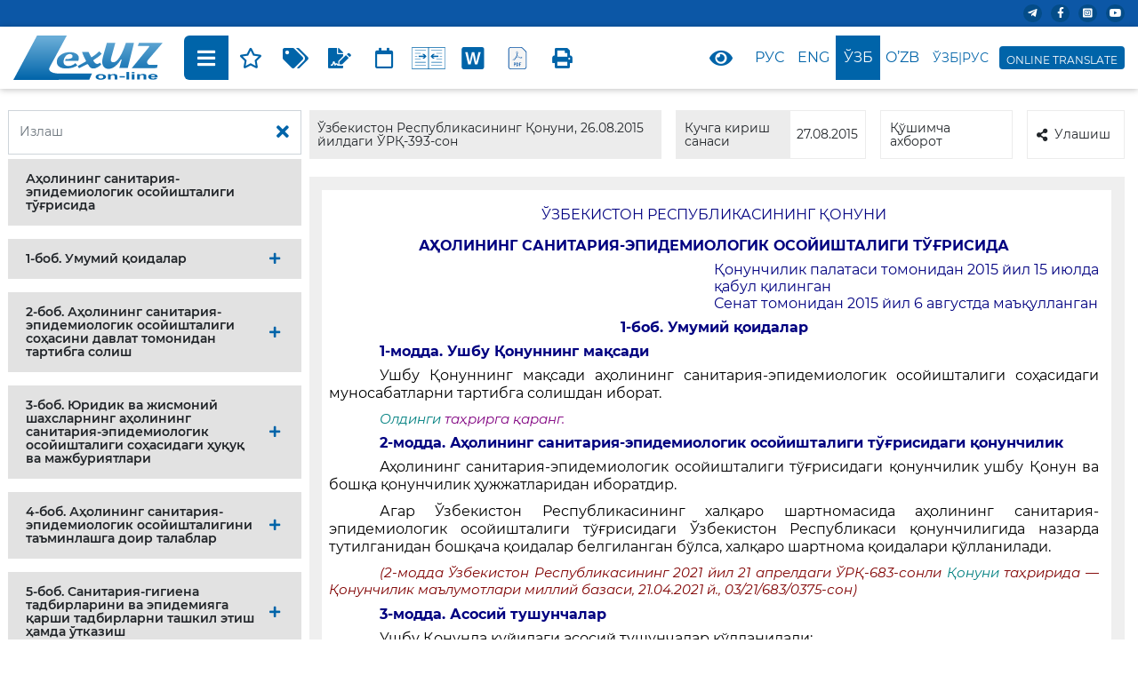

--- FILE ---
content_type: text/HTML; charset=utf-8
request_url: https://lex.uz/docs/2732587
body_size: 42976
content:


<!DOCTYPE html>
<html lang="uz-Cyrl-UZ">
<head>
    
   <!-- Global site tag (gtag.js) - Google Analytics -->
   <script async src="https://www.googletagmanager.com/gtag/js?id=UA-2682682-1"></script>
   <script>
      window.dataLayer = window.dataLayer || [];
      function gtag() { dataLayer.push(arguments); }
      gtag('js', new Date());
      gtag('config', 'UA-2682682-1');
   </script>

    <title>&nbsp;ЎРҚ-393-сон 26.08.2015.&nbsp;Аҳолининг санитария-эпидемиологик осойишталиги тўғрисида</title>
    
<meta charset="utf-8" />
<meta name="viewport" content="width=device-width, initial-scale=1">
<meta name="google" content="notranslate">
<meta http-equiv="x-ua-compatible" content="ie=edge">
    <link href="/bundle/css2?v=wSRK3QWrekRWoUaXhVC2uAHYR61CHvwdABvqD7xUpSU1" rel="stylesheet"/>

    <script src="/bundle/js2?v=nHhcI6xNerGw22vdgI_380NzQ4dYp97H4_ag9IoUZiU1"></script>

    <link href="/bundle/css_actform?v=UCQPLOEcZzhxLmdLTH4gF1wWVdHAhCsIvGpDRSDo5vA1" rel="stylesheet"/>

    
    <script type="text/javascript" src="https://www.google.com/recaptcha/api.js?onload=onloadCallback&render=explicit" async defer></script>
    
    <style>
        .lx_revive_adserver.lx_adv_doc {
            margin-left: auto;
            margin-right: auto;
            z-index: 998;
        }

        #lx_gte {
            line-height: 1;
            background-color: #0064A9;
            border: solid 4px #0064A9;
            border-radius: 4px;
            padding: 2px 4px 0;
            margin: 0 0 0 4px;
        }

            #lx_gte img {
                max-width: 19px;
            }

            #lx_gte #google_translate_element {
                margin-bottom: 4px;
            }

            #lx_gte .lx_ot {
                font-size: 12px;
                color: #fff;
                text-align: center;
            }

            #lx_gte .goog-te-gadget-simple {
                width: 100%;
                padding: 2px 1px 2.5px 1px !important;
            }

                #lx_gte .goog-te-gadget-simple > span {
                    display: inline-block;
                }

                    #lx_gte .goog-te-gadget-simple > span > a {
                        display: inline-block;
                        margin: 0;
                    }

                        #lx_gte .goog-te-gadget-simple > span > a > span {
                            display: none;
                        }

                            #lx_gte .goog-te-gadget-simple > span > a > span:first-of-type {
                                display: inline;
                            }

                #lx_gte .goog-te-gadget-simple:hover {
                    color: #fff;
                    background-color: #0064A9;
                }

                    #lx_gte .goog-te-gadget-simple:hover a {
                        color: #fff;
                        background-color: #0064A9;
                        text-decoration: none;
                    }

        .toc_show {
            display: block !important;
        }

            .toc_show .fas {
                display: none !important;
            }

        .toc_hide {
            display: none !important;
        }

        .show_context {
            background-color: #FFFF00;
            color: inherit;
        }

        .act_warning {
            color: red;
        }

        .lx_date_ddm {
            padding: 0 !important;
            width: 170px !important;
            max-height: 70vh !important;
            overflow-y: auto !important;
        }

            .lx_date_ddm > div {
                padding: 5px 20px !important;
                margin-bottom: 0 !important;
            }

        .lx_date_selected {
            cursor: default;
            color: gray;
        }

        .lx_date_link:hover {
            cursor: pointer;
            background: #0064a9;
            color: #fff;
        }

        .docContentHeader__item-link .icon {
            height: 25px;
            fill: #0064a9;
        }

            .docContentHeader__item-link .icon.sm {
                height: 17px;
            }

        .docContentHeader__item-link:hover .icon {
            fill: #fff;
        }

        .lx_text_on_other_lang {
            margin: 12px 0 8px 0;
            padding: 8px 16px;
            color: black;
            background-color: #fef1e1;
            font-style: italic;
        }

        #lxPlayButton {
            display: none;
            position: absolute;
            background-color: #007bff;
            color: white;
            border: none;
            border-radius: 5px;
            cursor: pointer;
            font-size: 18px;
            width: 32px;
            height: 32px;
            margin: 0;
            padding: 0;
            z-index: 1000;
        }

            #lxPlayButton:focus {
                outline: none;
            }

        #divCont a.lx_next_ver {
            margin: 4px 0px;
            padding: 4px 16px;
            color: #ffffff;
            background-color: #0064a9;
            border-radius: 16px;
            display: inline-block;
            text-align: center;
            text-indent: initial;
        }

            #divCont a.lx_next_ver:hover {
                color: #ffffff;
            }

        @media (max-width:720px) {
            #divCont a.lx_next_ver {
                display: block;
            }
        }
    </style>

    
    <style>
        /*#divCont > div {
            overflow-x: auto;
            max-width: calc(100vw - 42px);
            padding-right: 30px;
        }*/

        /* .TABLE_STD, .BY_DEFAULT {
            overflow-y: auto;
            max-height: 80vh;
        }*/
    </style>
    
</head>
<body class="sidebar-show">
    
    <div class="wrapper">
        
        <div id="lx_adv_doc" class="lx_revive_adserver lx_adv_doc">
            

<script type='text/javascript'><!--//<![CDATA[
    var m3_u = (location.protocol == 'https:' ? 'https://rk.adolatmarkazi.uz/www/delivery/ajs.php' : 'http://rk.adolatmarkazi.uz/www/delivery/ajs.php');
    var m3_r = Math.floor(Math.random() * 99999999999);
    if (!document.MAX_used) document.MAX_used = ',';
    document.write("<scr" + "ipt type='text/javascript' src='" + m3_u);
    document.write("?zoneid=6");
    document.write('&amp;cb=' + m3_r);
    if (document.MAX_used != ',') document.write("&amp;exclude=" + document.MAX_used);
    document.write(document.charset ? '&amp;charset=' + document.charset : (document.characterSet ? '&amp;charset=' + document.characterSet : ''));
    document.write("&amp;loc=" + escape(window.location));
    if (document.referrer) document.write("&amp;referer=" + escape(document.referrer));
    if (document.context) document.write("&context=" + escape(document.context));
    document.write("'><\/scr" + "ipt>");
    //]]>--></script>

        </div>
        
        <header id="doc_header" class="header">
            <div class="header__top">
                <div class="container">
                    <div id="lx_lact_num_top">
                        
                        26.08.2015 йилдаги ЎРҚ-393-сон
                    </div>
                    <div class="header__top-right">
                        <div class="header__icons">
                            
                            <div class="header__icon">
                                <a target="_blank" href="https://t.me/lexuzofficial"><i class="fab fa-telegram-plane"></i></a>
                            </div>
                            <div class="header__icon">
                                <a target="_blank" href="https://www.facebook.com/minjustuz"><i class="fab fa-facebook-f"></i></a>
                            </div>
                            <div class="header__icon">
                                <a target="_blank" href="https://www.instagram.com/adliyanews/"><i class="fab fa-instagram-square"></i></a>
                            </div>
                            <div class="header__icon">
                                <a target="_blank" href="https://www.youtube.com/c/adliya"><i class="fab fa-youtube"></i></a>
                            </div>
                            
                        </div>
                    </div>
                </div>
            </div>
            <div class="header__bottom">
                <div class="container">
                    <div class="header__bottom-left w-100 ">
                        <a class="header__logo" href="/">
                            <img src="/assets/img/lex_uz.svg">
                        </a>
                        <div class="docBody__content ml-4 docBody_top-nav">
                            <div class="docContentHeader">
                                <div class="docContentHeader__item docContentHeader__item-mobile-left docContentHeader__item--action">
                                    
                                    <div class="docContentHeader__item-link lx_border_left" id="docContent__sideBar-show" title="Мундарижани кўрсатиш">
                                        <i class="fas fa-bars"></i>
                                    </div>
                                    <div class="docContentHeader__item-link" onclick="addToFavorite()" title="Танланганларга қўшиш">
                                        <i class="far fa-star"></i>
                                    </div>
                                    
                                    <div class="dropdown docContentHeader__item-link-dropdown">
                                        <div class="docContentHeader__item-link" id="dropdownMenuButton_t" title="Қўшимча модуллар" data-toggle="dropdown" aria-haspopup="true" aria-expanded="false">
                                            <i class="fas fa-tags"></i>
                                        </div>
                                        <div class="dropdown-menu" aria-labelledby="dropdownMenuButton_t" id="t_dropdown_check">
                                            <div class="dropdown-menu__item">
                                                <div class="custom-control custom-checkbox stopProp">
                                                    <input class="custom-control-input" id="t_checkAll" type="checkbox" onclick="clickAllChk('t_checkAll', this,'t','b')">
                                                    <label class="custom-control-label" for="t_checkAll"></label>
                                                </div>
                                                Ҳаммаси
                                            </div>
                                            <div class="dropdown-menu__item">
                                                <div class="custom-control custom-checkbox stopProp">
                                                    <input class="custom-control-input" id="t_3935" type="checkbox" onclick="hideItem(this)" checked="checked">
                                                    <label class="custom-control-label" for="t_3935"></label>
                                                </div>
                                                Кейинги таҳрирга ҳавола
                                            </div>
                                            <div class="dropdown-menu__item">
                                                <div class="custom-control custom-checkbox stopProp">
                                                    <input class="custom-control-input" id="t_3934" type="checkbox" onclick="hideItem(this)" checked="checked">
                                                    <label class="custom-control-label" for="t_3934"></label>
                                                </div>
                                                Олдинги таҳрирга ҳавола
                                            </div>
                                            <div class="dropdown-menu__item">
                                                <div class="custom-control custom-checkbox stopProp">
                                                    <input class="custom-control-input" id="t_5987" type="checkbox" onclick="hideItem(this)">
                                                    <label class="custom-control-label" for="t_5987"></label>
                                                </div>
                                                ҚТУК бўйича индекслаш
                                            </div>
                                            <div class="dropdown-menu__item">
                                                <div class="custom-control custom-checkbox stopProp">
                                                    <input class="custom-control-input" id="t_5988" type="checkbox" onclick="hideItem(this)">
                                                    <label class="custom-control-label" for="t_5988"></label>
                                                </div>
                                                ҚМҚ бўйича индекслаш
                                            </div>
                                            <div class="dropdown-menu__item">
                                                <div class="custom-control custom-checkbox stopProp">
                                                    <input class="custom-control-input" id="t_1104" type="checkbox" onclick="hideItem(this)" checked="checked">
                                                    <label class="custom-control-label" for="t_1104"></label>
                                                </div>
                                                Ўзгартиришлар манбаси
                                            </div>
                                            <div class="dropdown-menu__item">
                                                <div class="custom-control custom-checkbox stopProp">
                                                    <input class="custom-control-input" id="t_1089" type="checkbox" onclick="hideItem(this)" checked="checked">
                                                    <label class="custom-control-label" for="t_1089"></label>
                                                </div>
                                                Расмий нашр манбаси
                                            </div>
                                        </div>
                                    </div>
                                    <div class="docContentHeader__item-link" id="t_btn_lex_comment" onclick="toggleLexComments()" title="LexUZ шарҳи">
                                        <i class="fas fa-file-signature"></i>
                                    </div>
                                    
                                    <div class="dropdown docContentHeader__item-link-dropdown" title="Вариантлар">
                                        <div class="docContentHeader__item-link" id="dd3" data-toggle="dropdown" aria-haspopup="true" aria-expanded="false">
                                            <i class="fas fa-calendar" style="font-weight: 400;"></i>
                                        </div>
                                        <div class="dropdown-menu lx_date_ddm" aria-labelledby="dd3" id="lx_var_t" title="">
                                            
                                                    <div class="dropdown-menu__item lx_date_link" onclick="lxOpenUrl('/docs/2732587?ONDATE=29.11.2023 01')">29.11.2023 01</div>
                                                
                                                    <div class="dropdown-menu__item lx_date_link" onclick="lxOpenUrl('/docs/2732587?ONDATE=05.11.2023')">05.11.2023</div>
                                                
                                                    <div class="dropdown-menu__item lx_date_link" onclick="lxOpenUrl('/docs/2732587?ONDATE=27.04.2021')">27.04.2021</div>
                                                
                                                    <div class="dropdown-menu__item lx_date_link" onclick="lxOpenUrl('/docs/2732587?ONDATE=21.04.2021')">21.04.2021</div>
                                                
                                                    <div class="dropdown-menu__item lx_date_link" onclick="lxOpenUrl('/docs/2732587?ONDATE=15.01.2021')">15.01.2021</div>
                                                
                                                    <div class="dropdown-menu__item lx_date_link" onclick="lxOpenUrl('/docs/2732587?ONDATE=19.02.2019')">19.02.2019</div>
                                                
                                                    <div class="dropdown-menu__item lx_date_link" onclick="lxOpenUrl('/docs/2732587?ONDATE=27.08.2015')">27.08.2015</div>
                                                
                                        </div>
                                    </div>
                                    
                                    <div class="dropdown docContentHeader__item-link-dropdown" title="Вариантларни солиштириш">
                                        <div class="docContentHeader__item-link" id="dd4" data-toggle="dropdown" aria-haspopup="true" aria-expanded="false">
                                            <svg class="icon">
                                                <use xlink:href="/assets/img/sprite2.svg#compare"></use></svg>
                                        </div>
                                        <div class="dropdown-menu lx_date_ddm" aria-labelledby="dd4" title="">
                                            <div class="dropdown-menu__item lx_date_link" onclick="lxOpenUrl('/docs/2732587?ONDATE2=29.11.2023 01&action=compare')">29.11.2023 01</div>
<div class="dropdown-menu__item lx_date_link" onclick="lxOpenUrl('/docs/2732587?ONDATE2=05.11.2023&action=compare')">05.11.2023</div>
<div class="dropdown-menu__item lx_date_link" onclick="lxOpenUrl('/docs/2732587?ONDATE2=27.04.2021&action=compare')">27.04.2021</div>
<div class="dropdown-menu__item lx_date_link" onclick="lxOpenUrl('/docs/2732587?ONDATE2=21.04.2021&action=compare')">21.04.2021</div>
<div class="dropdown-menu__item lx_date_link" onclick="lxOpenUrl('/docs/2732587?ONDATE2=15.01.2021&action=compare')">15.01.2021</div>
<div class="dropdown-menu__item lx_date_link" onclick="lxOpenUrl('/docs/2732587?ONDATE2=19.02.2019&action=compare')">19.02.2019</div>
<div class="dropdown-menu__item lx_date_link" onclick="lxOpenUrl('/docs/2732587?ONDATE2=27.08.2015&action=compare')">27.08.2015</div>
                                        </div>
                                    </div>
                                    
                                    <div class="docContentHeader__item-link" onclick="downloadDoc()" title="MS Word га сақлаш">
                                        <svg class="icon">
                                            <use xlink:href="/assets/img/sprite2.svg#word"></use></svg>
                                    </div>
                                    
                                    <div class="docContentHeader__item-link" onclick="openUrl('/pdfs/2732587')" title="PDF форматида юклаб олиш">
                                        <svg class="icon">
                                            <use xlink:href="/assets/img/sprite2.svg#pdf3S"></use></svg>
                                    </div>
                                    
                                    <div class="docContentHeader__item-link lx_border_right" onclick="window.print()" title="Чоп этиш">
                                        <i class="fas fa-print"></i>
                                    </div>
                                    
                                </div>
                                <div class="docContentHeader__item docContentHeader__item-mobile-right skiptranslate">
                                    <div class="dropdown">
                                        <div class="docContentHeader__item-link lx_border_both mr-1" data-toggle="dropdown">
                                            <i class="fas fa-eye"></i>
                                        </div>
                                        <div class="dropdown-menu drop_menu">
                                            <h6 class="show_size">Кўриниш</h6>
                                            <div class="row" style="margin-right: 1.3rem; margin-left: 0rem;">
                                                <div class="col-4">
                                                    <button class="btnA btn__left" onclick="toggleTheme('light');">A</button>
                                                </div>
                                                <div class="col-4">
                                                    <button class="btnA btn__cebter" onclick="toggleTheme('grey');">A</button>
                                                </div>
                                                <div class="col-4">
                                                    <button class="btnA btn__reght" onclick="toggleTheme('dark');">A</button>
                                                </div>
                                            </div>
                                        </div>
                                    </div>
                                    <div class="docContentHeader__item-link lx_border_left" onclick="openUrl('/docs/2732584')" title="На русском">Рус</div><div class="docContentHeader__item-link" onclick="openUrl('/docs/6819714')" title="In english">Eng</div><div class="docContentHeader__item-link active" title="Ўзбекча">Ўзб</div><div class="docContentHeader__item-link" onclick="openUrl('/docs/-2732587')" title="O'zbekcha">O’zb</div><div class="docContentHeader__item-link-language lx_border_right" onclick="openTwoLang(1)" title="Иккита тилда">Ўзб|Рус</div>
                                    
                                    <div id="lx_gte">
                                        <div id="google_translate_element"></div>
                                        <div class="lx_ot skiptranslate">ONLINE TRANSLATE</div>
                                    </div>
                                    
                                </div>
                            </div>
                        </div>
                    </div>
                </div>
            </div>
        </header>
        
        <div id="docBody__sidebar" class="docBody__sidebar">
            <div class="docBody__sidebar-em">
                <div class="docNavbar">
                    <div class="docBody__search input-group">
                        <input id="search-criteria" class="form-control" type="text" placeholder="Излаш">
                        <div class="input-group-append">
                            <button class="btn" type="button" onclick="clearSearch();" title="Излашни тозалаш"><i class="fas fa-times"></i></button>
                        </div>
                    </div>
                    
                    <div class="lx_revive_adserver">
                        

<script type='text/javascript'><!--//<![CDATA[
    var m3_u = (location.protocol == 'https:' ? 'https://rk.adolatmarkazi.uz/www/delivery/ajs.php' : 'http://rk.adolatmarkazi.uz/www/delivery/ajs.php');
    var m3_r = Math.floor(Math.random() * 99999999999);
    if (!document.MAX_used) document.MAX_used = ',';
    document.write("<scr" + "ipt type='text/javascript' src='" + m3_u);
    document.write("?zoneid=7");
    document.write('&amp;cb=' + m3_r);
    if (document.MAX_used != ',') document.write("&amp;exclude=" + document.MAX_used);
    document.write(document.charset ? '&amp;charset=' + document.charset : (document.characterSet ? '&amp;charset=' + document.characterSet : ''));
    document.write("&amp;loc=" + escape(window.location));
    if (document.referrer) document.write("&amp;referer=" + escape(document.referrer));
    if (document.context) document.write("&context=" + escape(document.context));
    document.write("'><\/scr" + "ipt>");
    //]]>--></script>

                    </div>
                    <div id="dvToc" style="margin: 5px;"><div class="docNavbar__item"><div class="docNavbar__item-link search-toggle" data-toggle="collapse" href="#collapse2732903" role="button" aria-expanded="false" aria-controls="collapse2732903"><div class="docNavbar__item-link-title"><a class="stopProp search-text" href="javascript:scrollText('2732903');">Аҳолининг санитария-эпидемиологик осойишталиги тўғрисида</a></div></div></div><div class="docNavbar__item"><div class="docNavbar__item-link search-toggle" data-toggle="collapse" href="#collapse2732906" role="button" aria-expanded="false" aria-controls="collapse2732906"><div class="docNavbar__item-link-title"><a class="stopProp search-text" href="javascript:scrollText('2732906');">1-боб. Умумий қоидалар</a></div><div class="docNavbar__item-link-icon"><i class="fas fa-plus"></i><i class="fas fa-minus"></i></div></div><div class="docNabvar__child collapse" id="collapse2732906"><div class="docNabvar__child-link search-toggle"><i class="fas fa-caret-right"></i><p><a class="search-text" href="javascript:scrollText('2732907');">1-модда. Ушбу Қонуннинг мақсади</a></p></div><div class="docNabvar__child-link search-toggle"><i class="fas fa-caret-right"></i><p><a class="search-text" href="javascript:scrollText('5601195');">2-модда. Аҳолининг санитария-эпидемиологик осойишталиги тўғрисидаги қонунчилик</a></p></div><div class="docNabvar__child-link search-toggle"><i class="fas fa-caret-right"></i><p><a class="search-text" href="javascript:scrollText('2732912');">3-модда. Асосий тушунчалар</a></p></div></div></div><div class="docNavbar__item"><div class="docNavbar__item-link search-toggle" data-toggle="collapse" href="#collapse2732922" role="button" aria-expanded="false" aria-controls="collapse2732922"><div class="docNavbar__item-link-title"><a class="stopProp search-text" href="javascript:scrollText('2732922');">2-боб. Аҳолининг санитария-эпидемиологик осойишталиги соҳасини давлат томонидан тартибга солиш</a></div><div class="docNavbar__item-link-icon"><i class="fas fa-plus"></i><i class="fas fa-minus"></i></div></div><div class="docNabvar__child collapse" id="collapse2732922"><div class="docNabvar__child-link search-toggle"><i class="fas fa-caret-right"></i><p><a class="search-text" href="javascript:scrollText('2732923');">4-модда. Аҳолининг санитария-эпидемиологик осойишталиги соҳасидаги давлат сиёсатининг асосий йўналишлари</a></p></div><div class="docNabvar__child-link search-toggle"><i class="fas fa-caret-right"></i><p><a class="search-text" href="javascript:scrollText('2732930');">5-модда. Санитария қоидалари, нормалари ва гигиена нормативлари</a></p></div><div class="docNabvar__child-link search-toggle"><i class="fas fa-caret-right"></i><p><a class="search-text" href="javascript:scrollText('2732933');">6-модда. Ўзбекистон Республикаси Вазирлар Маҳкамасининг аҳолининг санитария-эпидемиологик осойишталиги соҳасидаги ваколатлари</a></p></div><div class="docNabvar__child-link search-toggle"><i class="fas fa-caret-right"></i><p><a class="search-text" href="javascript:scrollText('2732939');">7-модда. Маҳаллий давлат ҳокимияти органларининг аҳолининг санитария-эпидемиологик осойишталиги соҳасидаги ваколатлари</a></p></div><div class="docNabvar__child-link search-toggle"><i class="fas fa-caret-right"></i><p><a class="search-text" href="javascript:scrollText('2732952');">8-модда. Давлат санитария назоратини амалга оширувчи органлар</a></p></div><div class="docNabvar__child-link search-toggle"><i class="fas fa-caret-right"></i><p><a class="search-text" href="javascript:scrollText('2732958');">9-модда. Давлат санитария назоратини амалга оширувчи мансабдор шахслар</a></p></div><div class="docNabvar__child-link search-toggle"><i class="fas fa-caret-right"></i><p><a class="search-text" href="javascript:scrollText('2732963');">10-модда. Ўзбекистон Республикаси Бош давлат санитария врачининг ваколатлари</a></p></div><div class="docNabvar__child-link search-toggle"><i class="fas fa-caret-right"></i><p><a class="search-text" href="javascript:scrollText('2732978');">11-модда. Қорақалпоғистон Республикаси, вилоятлар ва Тошкент шаҳар, туманлар ва шаҳарлар бош давлат санитария врачларининг ваколатлари</a></p></div><div class="docNabvar__child-link search-toggle"><i class="fas fa-caret-right"></i><p><a class="search-text" href="javascript:scrollText('2732988');">12-модда. Давлат санитария назоратини амалга оширувчи мансабдор шахсларнинг ҳуқуқлари</a></p></div><div class="docNabvar__child-link search-toggle"><i class="fas fa-caret-right"></i><p><a class="search-text" href="javascript:scrollText('2733013');">13-модда. Давлат санитария назоратини амалга оширувчи мансабдор шахсларнинг мажбуриятлари</a></p></div><div class="docNabvar__child-link search-toggle"><i class="fas fa-caret-right"></i><p><a class="search-text" href="javascript:scrollText('2733022');">14-модда. Аҳолининг санитария-эпидемиологик осойишталигини таъминлашда фуқаролар ўзини ўзи бошқариш органларининг, нодавлат нотижорат ташкилотларининг иштирок этиши</a></p></div></div></div><div class="docNavbar__item"><div class="docNavbar__item-link search-toggle" data-toggle="collapse" href="#collapse2733030" role="button" aria-expanded="false" aria-controls="collapse2733030"><div class="docNavbar__item-link-title"><a class="stopProp search-text" href="javascript:scrollText('2733030');">3-боб. Юридик ва жисмоний шахсларнинг аҳолининг санитария-эпидемиологик осойишталиги соҳасидаги ҳуқуқ ва мажбуриятлари</a></div><div class="docNavbar__item-link-icon"><i class="fas fa-plus"></i><i class="fas fa-minus"></i></div></div><div class="docNabvar__child collapse" id="collapse2733030"><div class="docNabvar__child-link search-toggle"><i class="fas fa-caret-right"></i><p><a class="search-text" href="javascript:scrollText('2733031');">15-модда. Юридик шахслар ва якка тартибдаги тадбиркорларнинг аҳолининг санитария- эпидемиологик осойишталиги соҳасидаги ҳуқуқлари</a></p></div><div class="docNabvar__child-link search-toggle"><i class="fas fa-caret-right"></i><p><a class="search-text" href="javascript:scrollText('2733039');">16-модда. Юридик шахслар ва якка тартибдаги тадбиркорларнинг аҳолининг санитария- эпидемиологик осойишталиги соҳасидаги мажбуриятлари</a></p></div><div class="docNabvar__child-link search-toggle"><i class="fas fa-caret-right"></i><p><a class="search-text" href="javascript:scrollText('2733047');">17-модда. Фуқароларнинг аҳолининг санитария-эпидемиологик осойишталиги соҳасидаги ҳуқуқ ва мажбуриятлари</a></p></div></div></div><div class="docNavbar__item"><div class="docNavbar__item-link search-toggle" data-toggle="collapse" href="#collapse2733057" role="button" aria-expanded="false" aria-controls="collapse2733057"><div class="docNavbar__item-link-title"><a class="stopProp search-text" href="javascript:scrollText('2733057');">4-боб. Аҳолининг санитария-эпидемиологик осойишталигини таъминлашга доир талаблар</a></div><div class="docNavbar__item-link-icon"><i class="fas fa-plus"></i><i class="fas fa-minus"></i></div></div><div class="docNabvar__child collapse" id="collapse2733057"><div class="docNabvar__child-link search-toggle"><i class="fas fa-caret-right"></i><p><a class="search-text" href="javascript:scrollText('2733058');">18-модда. Норматив-техник ҳужжатларни ишлаб чиқишга доир талаблар</a></p></div><div class="docNabvar__child-link search-toggle"><i class="fas fa-caret-right"></i><p><a class="search-text" href="javascript:scrollText('2733061');">19-модда. Объектларни режалаштириш, лойиҳалаштириш ва қуришга, корхоналарни техник ва технологик жиҳатдан қайта жиҳозлашга ҳамда ишга туширишга доир талаблар</a></p></div><div class="docNabvar__child-link search-toggle"><i class="fas fa-caret-right"></i><p><a class="search-text" href="javascript:scrollText('2733063');">20-модда. Ҳудудларни, иншоотларни, биноларни сақлашга, ускуналар ва транспорт воситаларидан фойдаланишга доир талаблар</a></p></div><div class="docNabvar__child-link search-toggle"><i class="fas fa-caret-right"></i><p><a class="search-text" href="javascript:scrollText('2733065');">21-модда. Кимёвий моддаларни, биологик воситаларни ва материалларни ташиш, сақлаш, қўллаш, зарарсизлантириш, утилизация қилиш ҳамда кўмиб ташлаш пайтидаги талаблар</a></p></div><div class="docNabvar__child-link search-toggle"><i class="fas fa-caret-right"></i><p><a class="search-text" href="javascript:scrollText('2733068');">22-модда. Радиоактив моддалар ва бошқа ионлаштирувчи нурланиш манбалари билан ишлаш пайтидаги талаблар</a></p></div><div class="docNabvar__child-link search-toggle"><i class="fas fa-caret-right"></i><p><a class="search-text" href="javascript:scrollText('2733070');">23-модда. Турар жойларга кўчиб киришга ва улардан фойдаланишга доир талаблар</a></p></div><div class="docNabvar__child-link search-toggle"><i class="fas fa-caret-right"></i><p><a class="search-text" href="javascript:scrollText('2733074');">24-модда. Озиқ-овқат хом ашёсига, озиқ-овқат маҳсулотларига, уларни ишлаб чиқаришга, ташишга, сақлашга ва реализация қилишга доир талаблар</a></p></div><div class="docNabvar__child-link search-toggle"><i class="fas fa-caret-right"></i><p><a class="search-text" href="javascript:scrollText('2733077');">25-модда. Хориждан олиб кириладиган маҳсулотни етказиб бериш ва реализация қилиш пайтидаги талаблар</a></p></div><div class="docNabvar__child-link search-toggle"><i class="fas fa-caret-right"></i><p><a class="search-text" href="javascript:scrollText('2733079');">26-модда. Хўжалик ва ичимлик суви билан таъминлашга доир талаблар</a></p></div><div class="docNabvar__child-link search-toggle"><i class="fas fa-caret-right"></i><p><a class="search-text" href="javascript:scrollText('2733083');">27-модда. Таълим шарт-шароитларини тартибга солувчи санитария қоидалари, нормалари ва гигиена нормативларига риоя этилишига доир талаблар</a></p></div><div class="docNabvar__child-link search-toggle"><i class="fas fa-caret-right"></i><p><a class="search-text" href="javascript:scrollText('2733085');">28-модда. Меҳнат шароитларига доир талаблар</a></p></div><div class="docNabvar__child-link search-toggle"><i class="fas fa-caret-right"></i><p><a class="search-text" href="javascript:scrollText('2733087');">29-модда. Махсус экспертизалар ўтказиш</a></p></div></div></div><div class="docNavbar__item"><div class="docNavbar__item-link search-toggle" data-toggle="collapse" href="#collapse2733090" role="button" aria-expanded="false" aria-controls="collapse2733090"><div class="docNavbar__item-link-title"><a class="stopProp search-text" href="javascript:scrollText('2733090');">5-боб. Санитария-гигиена тадбирларини ва эпидемияга қарши тадбирларни ташкил этиш ҳамда ўтказиш</a></div><div class="docNavbar__item-link-icon"><i class="fas fa-plus"></i><i class="fas fa-minus"></i></div></div><div class="docNabvar__child collapse" id="collapse2733090"><div class="docNabvar__child-link search-toggle"><i class="fas fa-caret-right"></i><p><a class="search-text" href="javascript:scrollText('2733091');">30-модда. Санитария-гигиена тадбирлари ва эпидемияга қарши тадбирлар</a></p></div><div class="docNabvar__child-link search-toggle"><i class="fas fa-caret-right"></i><p><a class="search-text" href="javascript:scrollText('2733100');">31-модда. Ўзбекистон Республикаси ҳудудининг санитария муҳофазаси</a></p></div><div class="docNabvar__child-link search-toggle"><i class="fas fa-caret-right"></i><p><a class="search-text" href="javascript:scrollText('2733107');">32-модда. Юқумли ва паразитар касалликлар ўчоқларида ўтказиладиган чора-тадбирлар</a></p></div><div class="docNabvar__child-link search-toggle"><i class="fas fa-caret-right"></i><p><a class="search-text" href="javascript:scrollText('2733111');">33-модда. Профилактик эмлашлар ўтказиш</a></p></div><div class="docNabvar__child-link search-toggle"><i class="fas fa-caret-right"></i><p><a class="search-text" href="javascript:scrollText('2733116');">34-модда. Дезинфекция тадбирлари</a></p></div><div class="docNabvar__child-link search-toggle"><i class="fas fa-caret-right"></i><p><a class="search-text" href="javascript:scrollText('2733120');">35-модда. Мажбурий тиббий кўриклар</a></p></div><div class="docNabvar__child-link search-toggle"><i class="fas fa-caret-right"></i><p><a class="search-text" href="javascript:scrollText('2733123');">36-модда. Фуқароларни гигиеник ўқитиш ва тарбиялаш</a></p></div></div></div><div class="docNavbar__item"><div class="docNavbar__item-link search-toggle" data-toggle="collapse" href="#collapse2733128" role="button" aria-expanded="false" aria-controls="collapse2733128"><div class="docNavbar__item-link-title"><a class="stopProp search-text" href="javascript:scrollText('2733128');">6-боб. Якунловчи қоидалар</a></div><div class="docNavbar__item-link-icon"><i class="fas fa-plus"></i><i class="fas fa-minus"></i></div></div><div class="docNabvar__child collapse" id="collapse2733128"><div class="docNabvar__child-link search-toggle"><i class="fas fa-caret-right"></i><p><a class="search-text" href="javascript:scrollText('2733129');">37-модда. Давлат санитария назоратини амалга ошириш бўйича фаолиятга аралашишга йўл қўйилмаслиги</a></p></div><div class="docNabvar__child-link search-toggle"><i class="fas fa-caret-right"></i><p><a class="search-text" href="javascript:scrollText('2733131');">38-модда. Низоларни ҳал этиш</a></p></div><div class="docNabvar__child-link search-toggle"><i class="fas fa-caret-right"></i><p><a class="search-text" href="javascript:scrollText('5601647');">39-модда. Аҳолининг санитария-эпидемиологик осойишталиги тўғрисидаги қонунчиликни бузганлик учун жавобгарлик</a></p></div><div class="docNabvar__child-link search-toggle"><i class="fas fa-caret-right"></i><p><a class="search-text" href="javascript:scrollText('2733135');">40-модда. Айрим қонун ҳужжатларини ўз кучини йўқотган деб топиш</a></p></div><div class="docNabvar__child-link search-toggle"><i class="fas fa-caret-right"></i><p><a class="search-text" href="javascript:scrollText('5601658');">41-модда. Қонунчиликни ушбу Қонунга мувофиқлаштириш</a></p></div><div class="docNabvar__child-link search-toggle"><i class="fas fa-caret-right"></i><p><a class="search-text" href="javascript:scrollText('2733151');">42-модда. Ушбу Қонуннинг кучга кириши</a></p></div></div></div></div>
                </div>
            </div>
        </div>
        
        <main class="main" id="doc_main">
            <div class="container">
                <div class="docHeader ">
                    <div class="docHeader__col docHeader__col__1">
                        <div class="docHeader__item d-flex">
                            <div class="docHeader__item-label">Ўзбекистон Республикасининг Қонуни, 26.08.2015 йилдаги ЎРҚ-393-сон</div>
                        </div>
                    </div>
                    <div class="docHeader__col docHeader__col__2">
                        <div class="docHeader__item d-flex">
                            <div class="docHeader__item-label" style="width: 60%">Кучга кириш санаси</div>
                            <div class="docHeader__item-value d-flex" style="width: 40%;">27.08.2015</div>
                        </div>
                    </div>
                    <div class="docHeader__col docHeader__col__3">
                        <div class="docHeader__item d-flex">
                            <div style="width: 60%">
                                <div class="dropdown mr-3">
                                    <a role="button" data-toggle="dropdown" aria-expanded="false">Қўшимча ахборот</a>
                                    <div class="dropdown-menu" style="margin-top: -2px;">
                                        <a class="dropdown-item" onclick="showAddCard(1)">Асосий реквизитлар</a>
                                        <a class="dropdown-item" onclick="showAddCard(2)">Кодификация</a>
                                        <a class="dropdown-item" onclick="showAddCard(3)">Қайта кўриб чиқилган ҳужжатлар</a>
                                        <a class="dropdown-item" onclick="showAddCard(4)">Ҳужжатни қайта кўриб чиқишга асос бўлган ҳужжатлар</a>
                                        <a class="dropdown-item" onclick="showAddCard(5)">Корреспондентлар</a>
                                        <a class="dropdown-item" onclick="showAddCard(6)">Респондентлар</a>
                                    </div>
                                </div>
                            </div>
                            <div style="width: 40%">
                                <div class="dropdown">
                                    <a role="button" data-toggle="dropdown" aria-expanded="false"><i class="fa fa-share-alt mr-2"></i>Улашиш</a>
                                    <div class="dropdown-menu" style="margin-top: -2px;">
                                        <a class="dropdown-item" target="_blank" href="https://telegram.me/share/url?url=http://lex.uz//docs/2732587 Аҳолининг санитария-эпидемиологик осойишталиги тўғрисида">Telegram</a>
                                        <a class="dropdown-item" target="_blank" href="https://www.facebook.com/sharer/sharer.php?u=http://lex.uz//docs/2732587">Facebook</a>
                                        <a class="dropdown-item" target="_blank" href="">Twitter</a>
                                        <a class="dropdown-item" target="_blank" href="">Instagram</a>
                                    </div>
                                </div>
                            </div>
                        </div>
                    </div>
                </div>
            </div>
            <div class="container docBody-container">
                <div class="docBody d-flex">
                    <div class="docBody__content">
                        <div class="docContentHeader docBody_bottom-nav">
                            <div class="docContentHeader__item docContentHeader__item-mobile-left docContentHeader__item--action">
                                <div class="docContentHeader__item-link lx_border_left" onclick="addToFavorite()" title="Танланганларга қўшиш">
                                    <i class="far fa-star"></i>
                                </div>
                                
                                <div class="dropdown docContentHeader__item-link-dropdown">
                                    <div class="docContentHeader__item-link" id="dropdownMenuButton_b" title="Қўшимча модуллар" data-toggle="dropdown" aria-haspopup="true" aria-expanded="false">
                                        <i class="fas fa-tags"></i>
                                    </div>
                                    <div class="dropdown-menu" aria-labelledby="dropdownMenuButton_b" id="b_dropdown_check">
                                        <div class="dropdown-menu__item">
                                            <div class="custom-control custom-checkbox">
                                                <input class="custom-control-input" id="b_checkAll" type="checkbox" onclick="clickAllChk('b_checkAll', this,'b','t')">
                                                <label class="custom-control-label" for="b_checkAll"></label>
                                            </div>
                                            Ҳаммаси
                                        </div>
                                        <div class="dropdown-menu__item">
                                            <div class="custom-control custom-checkbox">
                                                <input class="custom-control-input" id="b_3935" type="checkbox" onclick="hideItem(this)" checked="checked">
                                                <label class="custom-control-label" for="b_3935"></label>
                                            </div>
                                            Кейинги таҳрирга ҳавола
                                        </div>
                                        <div class="dropdown-menu__item">
                                            <div class="custom-control custom-checkbox">
                                                <input class="custom-control-input" id="b_3934" type="checkbox" onclick="hideItem(this)" checked="checked">
                                                <label class="custom-control-label" for="b_3934"></label>
                                            </div>
                                            Олдинги таҳрирга ҳавола
                                        </div>
                                        <div class="dropdown-menu__item">
                                            <div class="custom-control custom-checkbox">
                                                <input class="custom-control-input" id="b_5987" type="checkbox" onclick="hideItem(this)">
                                                <label class="custom-control-label" for="b_5987"></label>
                                            </div>
                                            ҚТУК бўйича индекслаш
                                        </div>
                                        <div class="dropdown-menu__item">
                                            <div class="custom-control custom-checkbox">
                                                <input class="custom-control-input" id="b_5988" type="checkbox" onclick="hideItem(this)">
                                                <label class="custom-control-label" for="b_5988"></label>
                                            </div>
                                            ҚМҚ бўйича индекслаш
                                        </div>
                                        <div class="dropdown-menu__item">
                                            <div class="custom-control custom-checkbox">
                                                <input class="custom-control-input" id="b_1104" type="checkbox" onclick="hideItem(this)" checked="checked">
                                                <label class="custom-control-label" for="b_1104"></label>
                                            </div>
                                            Ўзгартиришлар манбаси
                                        </div>
                                        <div class="dropdown-menu__item">
                                            <div class="custom-control custom-checkbox">
                                                <input class="custom-control-input" id="b_1089" type="checkbox" onclick="hideItem(this)" checked="checked">
                                                <label class="custom-control-label" for="b_1089"></label>
                                            </div>
                                            Расмий нашр манбаси
                                        </div>
                                    </div>
                                </div>
                                <div class="docContentHeader__item-link" id="b_btn_lex_comment" onclick="toggleLexComments()">
                                    <i class="fas fa-file-signature"></i>
                                </div>
                                
                                <div class="dropdown docContentHeader__item-link-dropdown" title="Вариантлар">
                                    <div class="docContentHeader__item-link" id="dd3_" data-toggle="dropdown" aria-haspopup="true" aria-expanded="false">
                                        <i class="fas fa-calendar" style="font-weight: 400;"></i>
                                    </div>
                                    <div class="dropdown-menu lx_date_ddm" aria-labelledby="dd3_" id="lx_var_b" title=""></div>
                                </div>
                                
                                <div class="dropdown docContentHeader__item-link-dropdown" title="Вариантларни солиштириш">
                                    <div class="docContentHeader__item-link" id="dd4_" data-toggle="dropdown" aria-haspopup="true" aria-expanded="false">
                                        <svg class="icon sm">
                                            <use xlink:href="/assets/img/sprite2.svg#compare"></use></svg>
                                    </div>
                                    <div class="dropdown-menu lx_date_ddm" aria-labelledby="dd4_" title="">
                                        <div class="dropdown-menu__item lx_date_link" onclick="lxOpenUrl('/docs/2732587?ONDATE2=29.11.2023 01&action=compare')">29.11.2023 01</div>
<div class="dropdown-menu__item lx_date_link" onclick="lxOpenUrl('/docs/2732587?ONDATE2=05.11.2023&action=compare')">05.11.2023</div>
<div class="dropdown-menu__item lx_date_link" onclick="lxOpenUrl('/docs/2732587?ONDATE2=27.04.2021&action=compare')">27.04.2021</div>
<div class="dropdown-menu__item lx_date_link" onclick="lxOpenUrl('/docs/2732587?ONDATE2=21.04.2021&action=compare')">21.04.2021</div>
<div class="dropdown-menu__item lx_date_link" onclick="lxOpenUrl('/docs/2732587?ONDATE2=15.01.2021&action=compare')">15.01.2021</div>
<div class="dropdown-menu__item lx_date_link" onclick="lxOpenUrl('/docs/2732587?ONDATE2=19.02.2019&action=compare')">19.02.2019</div>
<div class="dropdown-menu__item lx_date_link" onclick="lxOpenUrl('/docs/2732587?ONDATE2=27.08.2015&action=compare')">27.08.2015</div>
                                    </div>
                                </div>
                                
                                <div class="docContentHeader__item-link" onclick="downloadDoc()" title="MS Word га сақлаш">
                                    <svg class="icon sm">
                                        <use xlink:href="/assets/img/sprite2.svg#word"></use></svg>
                                </div>
                                
                                <div class="docContentHeader__item-link" onclick="openUrl('/pdfs/2732587')" title="PDF форматида юклаб олиш">
                                    <svg class="icon sm">
                                        <use xlink:href="/assets/img/sprite2.svg#pdf3S"></use></svg>
                                </div>
                                
                                <div class="docContentHeader__item-link lx_border_right" onclick="window.print()" title="Чоп этиш">
                                    <i class="fas fa-print"></i>
                                </div>
                            </div>
                            <div class="docContentHeader__item docContentHeader__item-mobile-right skiptranslate">
                                <div class="dropdown eye_btn">
                                    <div class="docContentHeader__item-link lx_border_both mr-1" data-toggle="dropdown">
                                        <i class="fas fa-eye"></i>
                                    </div>
                                    <div class="dropdown-menu drop_menu">
                                        <h6 class="show_size">Кўриниш</h6>
                                        <div class="row" style="margin-right: 1.3rem; margin-left: 0rem;">
                                            <div class="col-4">
                                                <button class="btnA btn__left" onclick="toggleTheme('light');">A</button>
                                            </div>
                                            <div class="col-4">
                                                <button class="btnA btn__cebter" onclick="toggleTheme('grey');">A</button>
                                            </div>
                                            <div class="col-4">
                                                <button class="btnA btn__reght" onclick="toggleTheme('dark');">A</button>
                                            </div>
                                        </div>
                                    </div>
                                </div>
                                <div class="docContentHeader__item-link lx_border_left" onclick="openUrl('/docs/2732584')" title="На русском">Рус</div><div class="docContentHeader__item-link" onclick="openUrl('/docs/6819714')" title="In english">Eng</div><div class="docContentHeader__item-link active" title="Ўзбекча">Ўзб</div><div class="docContentHeader__item-link" onclick="openUrl('/docs/-2732587')" title="O'zbekcha">O’zb</div><div class="docContentHeader__item-link-language lx_border_right" onclick="openTwoLang(1)" title="Иккита тилда">Ўзб|Рус</div>
                            </div>
                        </div>
                        <div class="docBody__container">
                            <div class="docBody__content-em" id='main_container1'>
                                
                                    <div style="background-color: #fff; padding: 16px 14px 16px 8px;">
                                        <table style="width: 100%; font-family: Arial; font-size: 14px; font-weight: bold;">
                                            <tr>
                                                <td style="width: 50%; border: 0;">
                                                    
                                                </td>
                                                <td style="width: 50%; border: 0;" align="right">
                                                    
                                                    
                                                </td>
                                            </tr>
                                        </table>
                                        <div id="mD" class="main-column document" style="margin: 0px;">
                                            <div id="divBody">
                                                <div id="divCont" style="background:#ffffff;border:none;margin:auto;"><div class="INDEXES_ON_REF" style="display:none"><label id="s5987"></label><a id="onLBC2732587">[<b>ОКОЗ:</b><div id="LBC7390"><span class="iorRN">1.</span><span class="iorVal">14.00.00.00 Соғлиқни сақлаш. Жисмоний тарбия. Спорт. Туризм / 14.01.00.00 Соғлиқни сақлаш / 14.01.08.00 Аҳолининг санитария-эпидемиологик соғломлиги / 14.01.08.01 Умумий масалалар]</span></div></a></div><div class="INDEXES_ON_REF" style="display:none"><label id="s5988"></label><a id="onLS2732587">[<b>ТСЗ:</b><div id="LS3700"><span class="iorRN">1.</span><span class="iorVal">Ижтимоий-маданий масалалар / Соғлиқни сақлаш. Санитарияга оид қонун ҳужжатлари]</span></div></a></div><div class="ACT_FORM lx_elem" onmousemove="lx_mo(event,2732902)"><span class="lx_elem2"><div class="lx_elem3"><span onclick="lx_sf(2732902)"><img src="/img/cmt.svg" />Ҳужжатга таклиф юбориш</span><span onclick="lx_pa(2732902)"><img src="/img/vlm.svg" />Аудиони тинглаш</span><span onclick="lx_cl(2732902)"><img src="/img/lnk.svg" />Ҳужжат элементидан ҳавола олиш</span></div></span><a id="2732902">Ўзбекистон Республикасининг Қонуни</a></div><div class="ACT_TITLE lx_elem" onmousemove="lx_mo(event,2732903)"><span class="lx_elem2"><div class="lx_elem3"><span onclick="lx_sf(2732903)"><img src="/img/cmt.svg" />Ҳужжатга таклиф юбориш</span><span onclick="lx_pa(2732903)"><img src="/img/vlm.svg" />Аудиони тинглаш</span><span onclick="lx_cl(2732903)"><img src="/img/lnk.svg" />Ҳужжат элементидан ҳавола олиш</span></div></span><a id="2732903">Аҳолининг санитария-эпидемиологик осойишталиги тўғрисида</a></div><div class="GRIF_PARLAMENT lx_elem" onmousemove="lx_mo(event,2732904)"><span class="lx_elem2"><div class="lx_elem3"><span onclick="lx_sf(2732904)"><img src="/img/cmt.svg" />Ҳужжатга таклиф юбориш</span><span onclick="lx_pa(2732904)"><img src="/img/vlm.svg" />Аудиони тинглаш</span><span onclick="lx_cl(2732904)"><img src="/img/lnk.svg" />Ҳужжат элементидан ҳавола олиш</span></div></span><a id="2732904">Қонунчилик палатаси томонидан 2015 йил 15 июлда қабул қилинган<br /> Сенат томонидан 2015 йил 6 августда маъқулланган </a></div><div class="BY_DEFAULT lx_elem" onmousemove="lx_mo(event,2732905)"><span class="lx_elem2"><div class="lx_elem3"><span onclick="lx_sf(2732905)"><img src="/img/cmt.svg" />Ҳужжатга таклиф юбориш</span><span onclick="lx_pa(2732905)"><img src="/img/vlm.svg" />Аудиони тинглаш</span><span onclick="lx_cl(2732905)"><img src="/img/lnk.svg" />Ҳужжат элементидан ҳавола олиш</span></div></span><a id="2732905"></a></div><div class="TEXT_HEADER_DEFAULT lx_elem" onmousemove="lx_mo(event,2732906)"><span class="lx_elem2"><div class="lx_elem3"><span onclick="lx_sf(2732906)"><img src="/img/cmt.svg" />Ҳужжатга таклиф юбориш</span><span onclick="lx_pa(2732906)"><img src="/img/vlm.svg" />Аудиони тинглаш</span><span onclick="lx_cl(2732906)"><img src="/img/lnk.svg" />Ҳужжат элементидан ҳавола олиш</span></div></span><a id="2732906">1-боб. Умумий қоидалар</a></div><div class="CLAUSE_DEFAULT lx_elem" onmousemove="lx_mo(event,2732907)"><span class="lx_elem2"><div class="lx_elem3"><span onclick="lx_sf(2732907)"><img src="/img/cmt.svg" />Ҳужжатга таклиф юбориш</span><span onclick="lx_pa(2732907)"><img src="/img/vlm.svg" />Аудиони тинглаш</span><span onclick="lx_cl(2732907)"><img src="/img/lnk.svg" />Ҳужжат элементидан ҳавола олиш</span></div></span><a id="2732907"><span class="clausePrfx">1-модда. </span><span class="clauseSuff">Ушбу Қонуннинг мақсади</span></a></div><div class="INDEXES_ON_REF" style="display:none"><label id="s5987"></label><a id="onLBC2732908">[<b>ОКОЗ:</b><div id="LBC7391"><span class="iorRN">1.</span><span class="iorVal">14.00.00.00 Соғлиқни сақлаш. Жисмоний тарбия. Спорт. Туризм / 14.01.00.00 Соғлиқни сақлаш / 14.01.08.00 Аҳолининг санитария-эпидемиологик соғломлиги / 14.01.08.02 Санитария ва гигиена меъёрлари ҳамда қоидалари]</span></div></a></div><div class="ACT_TEXT lx_elem" onmousemove="lx_mo(event,2732908)"><span class="lx_elem2"><div class="lx_elem3"><span onclick="lx_sf(2732908)"><img src="/img/cmt.svg" />Ҳужжатга таклиф юбориш</span><span onclick="lx_pa(2732908)"><img src="/img/vlm.svg" />Аудиони тинглаш</span><span onclick="lx_cl(2732908)"><img src="/img/lnk.svg" />Ҳужжат элементидан ҳавола олиш</span></div></span><a id="2732908">Ушбу Қонуннинг мақсади аҳолининг санитария-эпидемиологик осойишталиги соҳасидаги муносабатларни тартибга солишдан иборат.</a></div><div class="COMMENT"><label id="s3934"></label><a id="edi5601194"><a href="/docs/2732587?ONDATE=27.08.2015 00#5601182">Олдинги</a> таҳрирга қаранг.</a></div><div class="BY_DEFAULT lx_elem" onmousemove="lx_mo(event,5601194)"><span class="lx_elem2"><div class="lx_elem3"><span onclick="lx_sf(5601194)"><img src="/img/cmt.svg" />Ҳужжатга таклиф юбориш</span><span onclick="lx_pa(5601194)"><img src="/img/vlm.svg" />Аудиони тинглаш</span><span onclick="lx_cl(5601194)"><img src="/img/lnk.svg" />Ҳужжат элементидан ҳавола олиш</span></div></span><a id="5601194"></a></div><div class="CLAUSE_DEFAULT lx_elem" onmousemove="lx_mo(event,5601195)"><span class="lx_elem2"><div class="lx_elem3"><span onclick="lx_sf(5601195)"><img src="/img/cmt.svg" />Ҳужжатга таклиф юбориш</span><span onclick="lx_pa(5601195)"><img src="/img/vlm.svg" />Аудиони тинглаш</span><span onclick="lx_cl(5601195)"><img src="/img/lnk.svg" />Ҳужжат элементидан ҳавола олиш</span></div></span><a id="5601195"><span class="clausePrfx">2-модда. </span><span class="clauseSuff">Аҳолининг санитария-эпидемиологик осойишталиги тўғрисидаги қонунчилик</span></a></div><div class="INDEXES_ON_REF" style="display:none"><label id="s5987"></label><a id="onLBC5601197">[<b>ОКОЗ:</b><div id="LBC7391"><span class="iorRN">1.</span><span class="iorVal">14.00.00.00 Соғлиқни сақлаш. Жисмоний тарбия. Спорт. Туризм / 14.01.00.00 Соғлиқни сақлаш / 14.01.08.00 Аҳолининг санитария-эпидемиологик соғломлиги / 14.01.08.02 Санитария ва гигиена меъёрлари ҳамда қоидалари]</span></div></a></div><div class="ACT_TEXT lx_elem" onmousemove="lx_mo(event,5601197)"><span class="lx_elem2"><div class="lx_elem3"><span onclick="lx_sf(5601197)"><img src="/img/cmt.svg" />Ҳужжатга таклиф юбориш</span><span onclick="lx_pa(5601197)"><img src="/img/vlm.svg" />Аудиони тинглаш</span><span onclick="lx_cl(5601197)"><img src="/img/lnk.svg" />Ҳужжат элементидан ҳавола олиш</span></div></span><a id="5601197">Аҳолининг санитария-эпидемиологик осойишталиги тўғрисидаги қонунчилик ушбу Қонун ва бошқа қонунчилик ҳужжатларидан иборатдир.</a></div><div class="COMMENT" style="display:none"><label id="s527"></label><div class="COMMENTLEXUZ"><img src="/image/favicon.gif"> LexUZ шарҳи</img></div></div><div class="COMMENT" style="display:none"><label id="s527"></label><a id="5601200">Қўшимча маълумот учун қаранг: Ўзбекистон Республикасида аҳолининг санитария-эпидемиологик осойишталиги ва хавфсизлигини таъминлаш, коронавирус инфекцияси тарқалишининг олдини олиш мақсадида қуйидаги ҳужжатлар қабул қилинган: Ўзбекистон Республикасининг «Ўзбекистон Республикасининг Жиноят, Жиноят-процессуал кодексларига ҳамда Ўзбекистон Республикасининг Маъмурий жавобгарлик тўғрисидаги кодексига ўзгартиш ва қўшимчалар киритиш ҳақида»ги 2020 йил 26 мартдаги ЎРҚ-613-сон <a href="/docs/4774960">Қонуни</a>, Ўзбекитон Республикаси Президентининг «Коронавирус пандемияси ва глобал инқироз ҳолатларининг иқтисодиёт тармоқларига салбий таъсирини юмшатиш бўйича биринчи навбатдаги чора-тадбирлар тўғрисида»ги 2020 йил 19 мартдаги ПФ-5969-сон <a href="/docs/4770761">Фармони</a>, Ўзбекитон Республикаси Президентининг «Ўзбекистон Республикасида коронавирус инфекцияси кенг тарқалишининг олдини олишга доир қўшимча чора-тадбирлар тўғрисида»ги 2020 йил 26 мартдаги ПҚ-4649-сон <a href="/docs/4775062">қарори</a>, Ўзбекистон Республикаси Президентининг «Ўзбекистон Республикасига коронавируснинг янги тури кириб келиши ва тарқалишининг олдини олиш юзасидан чора-тадбирлар дастурини тайёрлаш бўйича республика махсус комиссиясини ташкил этиш тўғрисида»ги 2020 йил 29 январдаги Ф-5537-сон <a href="/docs/4720398">фармойиши</a>, Ўзбекистон Республикаси Вазирлар Маҳкамасининг «Коронавирус инфекцияси тарқалишига қарши қўшимча чора-тадбирлар тўғрисида»ги 2020 йил 23 мартдаги 176-сон <a href="/docs/4772484">қарори</a>.</a></div><div class="INDEXES_ON_REF" style="display:none"><label id="s5987"></label><a id="onLBC5601198">[<b>ОКОЗ:</b><div id="LBC7693"><span class="iorRN">1.</span><span class="iorVal">19.00.00.00 Халқаро муносабатлар. Халқаро ҳуқуқ / 19.06.00.00 Халқаро шартномалар ҳуқуқи / 19.06.03.00 Шартномаларга риоя қилишни қўллаш ва шарҳлаш]</span></div></a></div><div class="ACT_TEXT lx_elem" onmousemove="lx_mo(event,5601198)"><span class="lx_elem2"><div class="lx_elem3"><span onclick="lx_sf(5601198)"><img src="/img/cmt.svg" />Ҳужжатга таклиф юбориш</span><span onclick="lx_pa(5601198)"><img src="/img/vlm.svg" />Аудиони тинглаш</span><span onclick="lx_cl(5601198)"><img src="/img/lnk.svg" />Ҳужжат элементидан ҳавола олиш</span></div></span><a id="5601198">Агар Ўзбекистон Республикасининг халқаро шартномасида аҳолининг санитария-эпидемиологик осойишталиги тўғрисидаги Ўзбекистон Республикаси қонунчилигида назарда тутилганидан бошқача қоидалар белгиланган бўлса, халқаро шартнома қоидалари қўлланилади.</a></div><div class="CHANGES_ORIGINS"><label id="s1104"></label><a id="5601199"><em>(2-модда Ўзбекистон Республикасининг 2021 йил 21 апрелдаги ЎРҚ-683-сонли </em><a href="/docs/5388561?ONDATE=21.04.2021 00#5401033">Қонуни </a><em>таҳририда — Қонунчилик маълумотлари миллий базаси, 21.04.2021 й., 03/21/683/0375-сон)</em><em> </em></a></div><div class="CLAUSE_DEFAULT lx_elem" onmousemove="lx_mo(event,2732912)"><span class="lx_elem2"><div class="lx_elem3"><span onclick="lx_sf(2732912)"><img src="/img/cmt.svg" />Ҳужжатга таклиф юбориш</span><span onclick="lx_pa(2732912)"><img src="/img/vlm.svg" />Аудиони тинглаш</span><span onclick="lx_cl(2732912)"><img src="/img/lnk.svg" />Ҳужжат элементидан ҳавола олиш</span></div></span><a id="2732912"><span class="clausePrfx">3-модда. </span><span class="clauseSuff">Асосий тушунчалар</span></a></div><div class="INDEXES_ON_REF" style="display:none"><label id="s5987"></label><a id="onLBC2732913">[<b>ОКОЗ:</b><div id="LBC7390"><span class="iorRN">1.</span><span class="iorVal">14.00.00.00 Соғлиқни сақлаш. Жисмоний тарбия. Спорт. Туризм / 14.01.00.00 Соғлиқни сақлаш / 14.01.08.00 Аҳолининг санитария-эпидемиологик соғломлиги / 14.01.08.01 Умумий масалалар;</span></div><div id="LBC7400"><span class="iorRN">2.</span><span class="iorVal">14.00.00.00 Соғлиқни сақлаш. Жисмоний тарбия. Спорт. Туризм / 14.01.00.00 Соғлиқни сақлаш / 14.01.16.00 Бошқа масалалар]</span></div></a></div><div class="ACT_TEXT lx_elem" onmousemove="lx_mo(event,2732913)"><span class="lx_elem2"><div class="lx_elem3"><span onclick="lx_sf(2732913)"><img src="/img/cmt.svg" />Ҳужжатга таклиф юбориш</span><span onclick="lx_pa(2732913)"><img src="/img/vlm.svg" />Аудиони тинглаш</span><span onclick="lx_cl(2732913)"><img src="/img/lnk.svg" />Ҳужжат элементидан ҳавола олиш</span></div></span><a id="2732913">Ушбу Қонунда қуйидаги асосий тушунчалар қўлланилади:</a></div><div class="ACT_TEXT lx_elem" onmousemove="lx_mo(event,2732914)"><span class="lx_elem2"><div class="lx_elem3"><span onclick="lx_sf(2732914)"><img src="/img/cmt.svg" />Ҳужжатга таклиф юбориш</span><span onclick="lx_pa(2732914)"><img src="/img/vlm.svg" />Аудиони тинглаш</span><span onclick="lx_cl(2732914)"><img src="/img/lnk.svg" />Ҳужжат элементидан ҳавола олиш</span></div></span><a id="2732914"><strong>аҳолининг санитария-эпидемиологик осойишталиги</strong> — аҳоли соғлиғининг ҳолати бўлиб, бунда инсонга яшаш муҳити омилларининг зарарли таъсири мавжуд бўлмайди ва унинг ҳаёт фаолияти учун қулай шарт-шароитлар таъминланади;</a></div><div class="COMMENT"><label id="s3934"></label><a id="edi5601204"><a href="/docs/2732587?ONDATE=27.08.2015 00#2732915">Олдинги</a> таҳрирга қаранг.</a></div><div class="BY_DEFAULT lx_elem" onmousemove="lx_mo(event,5601204)"><span class="lx_elem2"><div class="lx_elem3"><span onclick="lx_sf(5601204)"><img src="/img/cmt.svg" />Ҳужжатга таклиф юбориш</span><span onclick="lx_pa(5601204)"><img src="/img/vlm.svg" />Аудиони тинглаш</span><span onclick="lx_cl(5601204)"><img src="/img/lnk.svg" />Ҳужжат элементидан ҳавола олиш</span></div></span><a id="5601204"></a></div><div class="ACT_TEXT lx_elem" onmousemove="lx_mo(event,5601205)"><span class="lx_elem2"><div class="lx_elem3"><span onclick="lx_sf(5601205)"><img src="/img/cmt.svg" />Ҳужжатга таклиф юбориш</span><span onclick="lx_pa(5601205)"><img src="/img/vlm.svg" />Аудиони тинглаш</span><span onclick="lx_cl(5601205)"><img src="/img/lnk.svg" />Ҳужжат элементидан ҳавола олиш</span></div></span><a id="5601205"><strong>давлат санитария назорати</strong> — аҳолининг санитария-эпидемиологик осойишталиги тўғрисидаги қонунчилик бузилишларининг олдини олишга, уларни аниқлаш ва бартараф этишга доир фаолият;</a></div><div class="CHANGES_ORIGINS"><label id="s1104"></label><a id="5601210"><em>(</em>3-модданинг учинчи хатбошиси <em>Ўзбекистон Республикасининг 2021 йил 21 апрелдаги ЎРҚ-683-сонли </em><a href="/docs/5388561?ONDATE=21.04.2021 00#5401037">Қонуни </a><em>таҳририда — Қонунчилик маълумотлари миллий базаси, 21.04.2021 й., 03/21/683/0375-сон)</em><em> </em></a></div><div class="ACT_TEXT lx_elem" onmousemove="lx_mo(event,2732916)"><span class="lx_elem2"><div class="lx_elem3"><span onclick="lx_sf(2732916)"><img src="/img/cmt.svg" />Ҳужжатга таклиф юбориш</span><span onclick="lx_pa(2732916)"><img src="/img/vlm.svg" />Аудиони тинглаш</span><span onclick="lx_cl(2732916)"><img src="/img/lnk.svg" />Ҳужжат элементидан ҳавола олиш</span></div></span><a id="2732916"><strong>инсоннинг яшаш муҳити</strong> — инсоннинг ҳаёт фаолияти шарт-шароитларини белгилайдиган объектлар, ҳодисалар ва атроф-муҳит омиллари мажмуи; </a></div><div class="ACT_TEXT lx_elem" onmousemove="lx_mo(event,2732917)"><span class="lx_elem2"><div class="lx_elem3"><span onclick="lx_sf(2732917)"><img src="/img/cmt.svg" />Ҳужжатга таклиф юбориш</span><span onclick="lx_pa(2732917)"><img src="/img/vlm.svg" />Аудиони тинглаш</span><span onclick="lx_cl(2732917)"><img src="/img/lnk.svg" />Ҳужжат элементидан ҳавола олиш</span></div></span><a id="2732917"><strong>санитария-гигиена тадбирлари ва эпидемияга қарши тадбирлар</strong> — юқумли ва паразитар касалликлар пайдо бўлишининг ҳамда тарқалишининг олдини олишга ва уларни бартараф этишга қаратилган ташкилий, маъмурий, муҳандислик-техник, тиббий-санитария чора-тадбирлари ҳамда бошқа чора-тадбирлар;</a></div><div class="ACT_TEXT lx_elem" onmousemove="lx_mo(event,2732918)"><span class="lx_elem2"><div class="lx_elem3"><span onclick="lx_sf(2732918)"><img src="/img/cmt.svg" />Ҳужжатга таклиф юбориш</span><span onclick="lx_pa(2732918)"><img src="/img/vlm.svg" />Аудиони тинглаш</span><span onclick="lx_cl(2732918)"><img src="/img/lnk.svg" />Ҳужжат элементидан ҳавола олиш</span></div></span><a id="2732918"><strong>санитария-эпидемиологик вазият</strong> — аҳоли яшаётган муҳитининг ва соғлиғининг муайян ҳудуддаги, кўрсатилган аниқ вақтдаги ҳолати;</a></div><div class="COMMENT"><label id="s3934"></label><a id="edi5403599"><a href="/docs/2732587?ONDATE=27.08.2015 00#2732919">Олдинги</a> таҳрирга қаранг.</a></div><div class="BY_DEFAULT lx_elem" onmousemove="lx_mo(event,5403599)"><span class="lx_elem2"><div class="lx_elem3"><span onclick="lx_sf(5403599)"><img src="/img/cmt.svg" />Ҳужжатга таклиф юбориш</span><span onclick="lx_pa(5403599)"><img src="/img/vlm.svg" />Аудиони тинглаш</span><span onclick="lx_cl(5403599)"><img src="/img/lnk.svg" />Ҳужжат элементидан ҳавола олиш</span></div></span><a id="5403599"></a></div><div class="ACT_TEXT lx_elem" onmousemove="lx_mo(event,5403601)"><span class="lx_elem2"><div class="lx_elem3"><span onclick="lx_sf(5403601)"><img src="/img/cmt.svg" />Ҳужжатга таклиф юбориш</span><span onclick="lx_pa(5403601)"><img src="/img/vlm.svg" />Аудиони тинглаш</span><span onclick="lx_cl(5403601)"><img src="/img/lnk.svg" />Ҳужжат элементидан ҳавола олиш</span></div></span><a id="5403601"><strong>санитария-эпидемиология хизмати</strong> — аҳолининг санитария-эпидемиологик осойишталиги соҳасидаги фаолиятни амалга оширувчи Ўзбекистон Республикаси Санитария-эпидемиологик осойишталик ва жамоат саломатлиги хизмати, унинг тузилмасига кирувчи ҳудудий бошқармалари, туман (шаҳар) бўлимлари ва ташкилотларини ўз ичига олган ягона тизим;</a></div><div class="CHANGES_ORIGINS"><label id="s1104"></label><a id="5403604">(3-модданинг еттинчи хатбошиси Ўзбекистон Республикасининг 2021 йил 26 апрелдаги ЎРҚ-685-сонли <a href="/docs/5388842?ONDATE=27.04.2021 00#5395023">Қонуни </a>таҳририда — Қонун ҳужжатлари маълумотлари миллий базаси, 27.04.2021 й., 03/21/685/0373-сон) </a></div><div class="ACT_TEXT lx_elem" onmousemove="lx_mo(event,2732920)"><span class="lx_elem2"><div class="lx_elem3"><span onclick="lx_sf(2732920)"><img src="/img/cmt.svg" />Ҳужжатга таклиф юбориш</span><span onclick="lx_pa(2732920)"><img src="/img/vlm.svg" />Аудиони тинглаш</span><span onclick="lx_cl(2732920)"><img src="/img/lnk.svg" />Ҳужжат элементидан ҳавола олиш</span></div></span><a id="2732920"><strong>чекловчи тадбирлар (карантин)</strong> — юқумли ва паразитар касалликлар тарқалишининг олдини олишга қаратилган, хўжалик фаолияти ва бошқа фаолиятнинг алоҳида тартибини, аҳоли, транспорт воситалари, юклар ва (ёки) товарлар ҳаракатланишининг чекланишини назарда тутадиган маъмурий, тиббий-санитария чора-тадбирлари ва бошқа чора-тадбирлар;</a></div><div class="ACT_TEXT lx_elem" onmousemove="lx_mo(event,2732921)"><span class="lx_elem2"><div class="lx_elem3"><span onclick="lx_sf(2732921)"><img src="/img/cmt.svg" />Ҳужжатга таклиф юбориш</span><span onclick="lx_pa(2732921)"><img src="/img/vlm.svg" />Аудиони тинглаш</span><span onclick="lx_cl(2732921)"><img src="/img/lnk.svg" />Ҳужжат элементидан ҳавола олиш</span></div></span><a id="2732921"><strong>юқумли ва паразитар касалликлар</strong> — инсонга у яшаётган муҳитнинг биологик омиллари таъсир кўрсатиши ҳамда касалликка чалинган инсондан ёки ҳайвондан соғлом инсонга касаллик юқиши мумкинлиги сабабли пайдо бўладиган ва тарқаладиган инсон касалликлари.</a></div><div class="TEXT_HEADER_DEFAULT lx_elem" onmousemove="lx_mo(event,2732922)"><span class="lx_elem2"><div class="lx_elem3"><span onclick="lx_sf(2732922)"><img src="/img/cmt.svg" />Ҳужжатга таклиф юбориш</span><span onclick="lx_pa(2732922)"><img src="/img/vlm.svg" />Аудиони тинглаш</span><span onclick="lx_cl(2732922)"><img src="/img/lnk.svg" />Ҳужжат элементидан ҳавола олиш</span></div></span><a id="2732922">2-боб. Аҳолининг санитария-эпидемиологик осойишталиги соҳасини давлат томонидан тартибга солиш</a></div><div class="CLAUSE_DEFAULT lx_elem" onmousemove="lx_mo(event,2732923)"><span class="lx_elem2"><div class="lx_elem3"><span onclick="lx_sf(2732923)"><img src="/img/cmt.svg" />Ҳужжатга таклиф юбориш</span><span onclick="lx_pa(2732923)"><img src="/img/vlm.svg" />Аудиони тинглаш</span><span onclick="lx_cl(2732923)"><img src="/img/lnk.svg" />Ҳужжат элементидан ҳавола олиш</span></div></span><a id="2732923"><span class="clausePrfx">4-модда. </span><span class="clauseSuff">Аҳолининг санитария-эпидемиологик осойишталиги соҳасидаги давлат сиёсатининг асосий йўналишлари</span></a></div><div class="INDEXES_ON_REF" style="display:none"><label id="s5987"></label><a id="onLBC2732924">[<b>ОКОЗ:</b><div id="LBC7390"><span class="iorRN">1.</span><span class="iorVal">14.00.00.00 Соғлиқни сақлаш. Жисмоний тарбия. Спорт. Туризм / 14.01.00.00 Соғлиқни сақлаш / 14.01.08.00 Аҳолининг санитария-эпидемиологик соғломлиги / 14.01.08.01 Умумий масалалар;</span></div><div id="LBC7391"><span class="iorRN">2.</span><span class="iorVal">14.00.00.00 Соғлиқни сақлаш. Жисмоний тарбия. Спорт. Туризм / 14.01.00.00 Соғлиқни сақлаш / 14.01.08.00 Аҳолининг санитария-эпидемиологик соғломлиги / 14.01.08.02 Санитария ва гигиена меъёрлари ҳамда қоидалари]</span></div></a></div><div class="ACT_TEXT lx_elem" onmousemove="lx_mo(event,2732924)"><span class="lx_elem2"><div class="lx_elem3"><span onclick="lx_sf(2732924)"><img src="/img/cmt.svg" />Ҳужжатга таклиф юбориш</span><span onclick="lx_pa(2732924)"><img src="/img/vlm.svg" />Аудиони тинглаш</span><span onclick="lx_cl(2732924)"><img src="/img/lnk.svg" />Ҳужжат элементидан ҳавола олиш</span></div></span><a id="2732924">Аҳолининг санитария-эпидемиологик осойишталиги соҳасидаги давлат сиёсатининг асосий йўналишлари қуйидагилардан иборат:</a></div><div class="ACT_TEXT lx_elem" onmousemove="lx_mo(event,2732925)"><span class="lx_elem2"><div class="lx_elem3"><span onclick="lx_sf(2732925)"><img src="/img/cmt.svg" />Ҳужжатга таклиф юбориш</span><span onclick="lx_pa(2732925)"><img src="/img/vlm.svg" />Аудиони тинглаш</span><span onclick="lx_cl(2732925)"><img src="/img/lnk.svg" />Ҳужжат элементидан ҳавола олиш</span></div></span><a id="2732925">санитария-гигиена тадбирларини ва эпидемияга қарши тадбирларни ишлаб чиқиш ҳамда амалга ошириш;</a></div><div class="ACT_TEXT lx_elem" onmousemove="lx_mo(event,2732926)"><span class="lx_elem2"><div class="lx_elem3"><span onclick="lx_sf(2732926)"><img src="/img/cmt.svg" />Ҳужжатга таклиф юбориш</span><span onclick="lx_pa(2732926)"><img src="/img/vlm.svg" />Аудиони тинглаш</span><span onclick="lx_cl(2732926)"><img src="/img/lnk.svg" />Ҳужжат элементидан ҳавола олиш</span></div></span><a id="2732926">давлат томонидан санитария-эпидемиология нормаларининг жорий этилиши;</a></div><div class="ACT_TEXT lx_elem" onmousemove="lx_mo(event,2732927)"><span class="lx_elem2"><div class="lx_elem3"><span onclick="lx_sf(2732927)"><img src="/img/cmt.svg" />Ҳужжатга таклиф юбориш</span><span onclick="lx_pa(2732927)"><img src="/img/vlm.svg" />Аудиони тинглаш</span><span onclick="lx_cl(2732927)"><img src="/img/lnk.svg" />Ҳужжат элементидан ҳавола олиш</span></div></span><a id="2732927">аҳолининг санитария маданияти даражасини ошириш;</a></div><div class="ACT_TEXT lx_elem" onmousemove="lx_mo(event,2732928)"><span class="lx_elem2"><div class="lx_elem3"><span onclick="lx_sf(2732928)"><img src="/img/cmt.svg" />Ҳужжатга таклиф юбориш</span><span onclick="lx_pa(2732928)"><img src="/img/vlm.svg" />Аудиони тинглаш</span><span onclick="lx_cl(2732928)"><img src="/img/lnk.svg" />Ҳужжат элементидан ҳавола олиш</span></div></span><a id="2732928">давлат санитария назоратини амалга ошириш;</a></div><div class="ACT_TEXT lx_elem" onmousemove="lx_mo(event,2732929)"><span class="lx_elem2"><div class="lx_elem3"><span onclick="lx_sf(2732929)"><img src="/img/cmt.svg" />Ҳужжатга таклиф юбориш</span><span onclick="lx_pa(2732929)"><img src="/img/vlm.svg" />Аудиони тинглаш</span><span onclick="lx_cl(2732929)"><img src="/img/lnk.svg" />Ҳужжат элементидан ҳавола олиш</span></div></span><a id="2732929">халқаро ҳамкорликни амалга ошириш.</a></div><div class="CLAUSE_DEFAULT lx_elem" onmousemove="lx_mo(event,2732930)"><span class="lx_elem2"><div class="lx_elem3"><span onclick="lx_sf(2732930)"><img src="/img/cmt.svg" />Ҳужжатга таклиф юбориш</span><span onclick="lx_pa(2732930)"><img src="/img/vlm.svg" />Аудиони тинглаш</span><span onclick="lx_cl(2732930)"><img src="/img/lnk.svg" />Ҳужжат элементидан ҳавола олиш</span></div></span><a id="2732930"><span class="clausePrfx">5-модда. </span><span class="clauseSuff">Санитария қоидалари, нормалари ва гигиена нормативлари</span></a></div><div class="INDEXES_ON_REF" style="display:none"><label id="s5987"></label><a id="onLBC2732931">[<b>ОКОЗ:</b><div id="LBC7391"><span class="iorRN">1.</span><span class="iorVal">14.00.00.00 Соғлиқни сақлаш. Жисмоний тарбия. Спорт. Туризм / 14.01.00.00 Соғлиқни сақлаш / 14.01.08.00 Аҳолининг санитария-эпидемиологик соғломлиги / 14.01.08.02 Санитария ва гигиена меъёрлари ҳамда қоидалари]</span></div></a></div><div class="ACT_TEXT lx_elem" onmousemove="lx_mo(event,2732931)"><span class="lx_elem2"><div class="lx_elem3"><span onclick="lx_sf(2732931)"><img src="/img/cmt.svg" />Ҳужжатга таклиф юбориш</span><span onclick="lx_pa(2732931)"><img src="/img/vlm.svg" />Аудиони тинглаш</span><span onclick="lx_cl(2732931)"><img src="/img/lnk.svg" />Ҳужжат элементидан ҳавола олиш</span></div></span><a id="2732931">Санитария қоидалари, нормалари ва гигиена нормативлари давлат органлари ҳамда бошқа органлар, юридик ва жисмоний шахслар томонидан риоя этилиши шарт бўлган аҳолининг санитария-эпидемиологик осойишталиги соҳасидаги талабларни белгилайдиган ҳужжатлардир. </a></div><div class="COMMENT"><label id="s3934"></label><a id="edi5241986"><a href="/docs/2732587?ONDATE=27.08.2015 00#2732932">Олдинги</a> таҳрирга қаранг.</a></div><div class="BY_DEFAULT lx_elem" onmousemove="lx_mo(event,5241986)"><span class="lx_elem2"><div class="lx_elem3"><span onclick="lx_sf(5241986)"><img src="/img/cmt.svg" />Ҳужжатга таклиф юбориш</span><span onclick="lx_pa(5241986)"><img src="/img/vlm.svg" />Аудиони тинглаш</span><span onclick="lx_cl(5241986)"><img src="/img/lnk.svg" />Ҳужжат элементидан ҳавола олиш</span></div></span><a id="5241986"></a></div><div class="ACT_TEXT lx_elem" onmousemove="lx_mo(event,5241988)"><span class="lx_elem2"><div class="lx_elem3"><span onclick="lx_sf(5241988)"><img src="/img/cmt.svg" />Ҳужжатга таклиф юбориш</span><span onclick="lx_pa(5241988)"><img src="/img/vlm.svg" />Аудиони тинглаш</span><span onclick="lx_cl(5241988)"><img src="/img/lnk.svg" />Ҳужжат элементидан ҳавола олиш</span></div></span><a id="5241988">Санитария қоидалари, нормалари ва гигиена нормативлари Ўзбекистон Республикаси Бош давлат санитария врачи томонидан тасдиқланади. </a></div><div class="INDEXES_ON_REF" style="display:none"><label id="s5987"></label><a id="onLBC5241990">[<b>ОКОЗ:</b><div id="LBC6067"><span class="iorRN">1.</span><span class="iorVal">01.00.00.00 Конституциявий тузум / 01.14.00.00 Давлат органларининг ҳуқуқ ижодкорлиги фаолияти / 01.14.03.00 Норматив-ҳуқуқий ҳужжатлар лойиҳаларини тайёрлаш ва кўриб чиқиш тартиби]</span></div></a></div><div class="ACT_TEXT lx_elem" onmousemove="lx_mo(event,5241990)"><span class="lx_elem2"><div class="lx_elem3"><span onclick="lx_sf(5241990)"><img src="/img/cmt.svg" />Ҳужжатга таклиф юбориш</span><span onclick="lx_pa(5241990)"><img src="/img/vlm.svg" />Аудиони тинглаш</span><span onclick="lx_cl(5241990)"><img src="/img/lnk.svg" />Ҳужжат элементидан ҳавола олиш</span></div></span><a id="5241990">Санитария қоидалари, нормалари ва гигиена нормативлари Ўзбекистон Республикаси Адлия вазирлигида мажбурий тартибда ҳуқуқий экспертизадан ўтказилади ҳамда ижобий хулоса олинганидан кейин ҳисобга қўйилади. </a></div><div class="INDEXES_ON_REF" style="display:none"><label id="s5987"></label><a id="onLBC5241992">[<b>ОКОЗ:</b><div id="LBC6069"><span class="iorRN">1.</span><span class="iorVal">01.00.00.00 Конституциявий тузум / 01.14.00.00 Давлат органларининг ҳуқуқ ижодкорлиги фаолияти / 01.14.05.00 Норматив-ҳуқуқий ҳужжатларни эълон қилиш ва кучга кириши]</span></div></a></div><div class="ACT_TEXT lx_elem" onmousemove="lx_mo(event,5241992)"><span class="lx_elem2"><div class="lx_elem3"><span onclick="lx_sf(5241992)"><img src="/img/cmt.svg" />Ҳужжатга таклиф юбориш</span><span onclick="lx_pa(5241992)"><img src="/img/vlm.svg" />Аудиони тинглаш</span><span onclick="lx_cl(5241992)"><img src="/img/lnk.svg" />Ҳужжат элементидан ҳавола олиш</span></div></span><a id="5241992">Санитария қоидалари, нормалари ва гигиена нормативлари, агар ҳужжатларнинг ўзида кечроқ муддат кўрсатилмаган бўлса, расмий эълон қилинган кундан эътиборан кучга киради.</a></div><div class="CHANGES_ORIGINS"><label id="s1104"></label><a id="5241995">(5-модданинг иккинчи қисми Ўзбекистон Республикасининг 2021 йил 14 январдаги ЎРҚ-666-сонли <a href="/docs/5220748?ONDATE=15.01.2021 00#5226447">Қонунига </a>асосан иккинчи, учинчи ва тўртинчи қисмлар билан алмаштирилган — Қонун ҳужжатлари маълумотлари миллий базаси, 15.01.2021 й., 03/21/666/0032-сон)</a></div><div class="CLAUSE_DEFAULT lx_elem" onmousemove="lx_mo(event,2732933)"><span class="lx_elem2"><div class="lx_elem3"><span onclick="lx_sf(2732933)"><img src="/img/cmt.svg" />Ҳужжатга таклиф юбориш</span><span onclick="lx_pa(2732933)"><img src="/img/vlm.svg" />Аудиони тинглаш</span><span onclick="lx_cl(2732933)"><img src="/img/lnk.svg" />Ҳужжат элементидан ҳавола олиш</span></div></span><a id="2732933"><span class="clausePrfx">6-модда. </span><span class="clauseSuff">Ўзбекистон Республикаси Вазирлар Маҳкамасининг аҳолининг санитария-эпидемиологик осойишталиги соҳасидаги ваколатлари</span></a></div><div class="INDEXES_ON_REF" style="display:none"><label id="s5987"></label><a id="onLBC2732934">[<b>ОКОЗ:</b><div id="LBC6106"><span class="iorRN">1.</span><span class="iorVal">02.00.00.00 Давлат бошқаруви асослари / 02.01.00.00 Ўзбекистон Республикаси Вазирлар Маҳкамаси (шунингдек, 01.11.00.00га қаранг) / 02.01.02.00 Вазирлар Маҳкамаси ваколатлари;</span></div><div id="LBC7400"><span class="iorRN">2.</span><span class="iorVal">14.00.00.00 Соғлиқни сақлаш. Жисмоний тарбия. Спорт. Туризм / 14.01.00.00 Соғлиқни сақлаш / 14.01.16.00 Бошқа масалалар]</span></div></a></div><div class="ACT_TEXT lx_elem" onmousemove="lx_mo(event,2732934)"><span class="lx_elem2"><div class="lx_elem3"><span onclick="lx_sf(2732934)"><img src="/img/cmt.svg" />Ҳужжатга таклиф юбориш</span><span onclick="lx_pa(2732934)"><img src="/img/vlm.svg" />Аудиони тинглаш</span><span onclick="lx_cl(2732934)"><img src="/img/lnk.svg" />Ҳужжат элементидан ҳавола олиш</span></div></span><a id="2732934">Ўзбекистон Республикаси Вазирлар Маҳкамаси: </a></div><div class="ACT_TEXT lx_elem" onmousemove="lx_mo(event,2732935)"><span class="lx_elem2"><div class="lx_elem3"><span onclick="lx_sf(2732935)"><img src="/img/cmt.svg" />Ҳужжатга таклиф юбориш</span><span onclick="lx_pa(2732935)"><img src="/img/vlm.svg" />Аудиони тинглаш</span><span onclick="lx_cl(2732935)"><img src="/img/lnk.svg" />Ҳужжат элементидан ҳавола олиш</span></div></span><a id="2732935">аҳолининг санитария-эпидемиологик осойишталиги соҳасида ягона давлат сиёсатининг амалга оширилишини таъминлайди;</a></div><div class="ACT_TEXT lx_elem" onmousemove="lx_mo(event,2732936)"><span class="lx_elem2"><div class="lx_elem3"><span onclick="lx_sf(2732936)"><img src="/img/cmt.svg" />Ҳужжатга таклиф юбориш</span><span onclick="lx_pa(2732936)"><img src="/img/vlm.svg" />Аудиони тинглаш</span><span onclick="lx_cl(2732936)"><img src="/img/lnk.svg" />Ҳужжат элементидан ҳавола олиш</span></div></span><a id="2732936">аҳолининг санитария-эпидемиологик осойишталиги соҳасидаги давлат дастурларини тасдиқлайди ва амалга оширади;</a></div><div class="ACT_TEXT lx_elem" onmousemove="lx_mo(event,2732937)"><span class="lx_elem2"><div class="lx_elem3"><span onclick="lx_sf(2732937)"><img src="/img/cmt.svg" />Ҳужжатга таклиф юбориш</span><span onclick="lx_pa(2732937)"><img src="/img/vlm.svg" />Аудиони тинглаш</span><span onclick="lx_cl(2732937)"><img src="/img/lnk.svg" />Ҳужжат элементидан ҳавола олиш</span></div></span><a id="2732937">давлат ва хўжалик бошқаруви органларининг аҳолининг санитария-эпидемиологик осойишталиги соҳасидаги фаолиятини мувофиқлаштириб боради. </a></div><div class="COMMENT"><label id="s3934"></label><a id="edi5601214"><a href="/docs/2732587?ONDATE=27.08.2015 00#2732938">Олдинги</a> таҳрирга қаранг.</a></div><div class="BY_DEFAULT lx_elem" onmousemove="lx_mo(event,5601214)"><span class="lx_elem2"><div class="lx_elem3"><span onclick="lx_sf(5601214)"><img src="/img/cmt.svg" />Ҳужжатга таклиф юбориш</span><span onclick="lx_pa(5601214)"><img src="/img/vlm.svg" />Аудиони тинглаш</span><span onclick="lx_cl(5601214)"><img src="/img/lnk.svg" />Ҳужжат элементидан ҳавола олиш</span></div></span><a id="5601214"></a></div><div class="ACT_TEXT lx_elem" onmousemove="lx_mo(event,5601216)"><span class="lx_elem2"><div class="lx_elem3"><span onclick="lx_sf(5601216)"><img src="/img/cmt.svg" />Ҳужжатга таклиф юбориш</span><span onclick="lx_pa(5601216)"><img src="/img/vlm.svg" />Аудиони тинглаш</span><span onclick="lx_cl(5601216)"><img src="/img/lnk.svg" />Ҳужжат элементидан ҳавола олиш</span></div></span><a id="5601216">Ўзбекистон Республикаси Вазирлар Маҳкамаси қонунчиликка мувофиқ бошқа ваколатларни ҳам амалга ошириши мумкин.</a></div><div class="CHANGES_ORIGINS"><label id="s1104"></label><a id="5601218"><em>(</em>6-модданинг иккинчи қисми <em>Ўзбекистон Республикасининг 2021 йил 21 апрелдаги ЎРҚ-683-сонли </em><a href="/docs/5388561?ONDATE=21.04.2021 00#5401038">Қонуни </a><em>таҳририда — Қонунчилик маълумотлари миллий базаси, 21.04.2021 й., 03/21/683/0375-сон)</em><em> </em></a></div><div class="COMMENT" style="display:none"><label id="s527"></label><div class="COMMENTLEXUZ"><img src="/image/favicon.gif"> LexUZ шарҳи</img></div></div><div class="COMMENT" style="display:none"><label id="s527"></label><a id="2806969">Қўшимча маълумот учун қаранг: Ўзбекистон Республикаси «Ўзбекистон Республикаси Вазирлар Маҳкамаси тўғрисида»ги Қонунининг <a href="/docs/7172667#7172909">12-моддаси</a>.</a></div><div class="CLAUSE_DEFAULT lx_elem" onmousemove="lx_mo(event,2732939)"><span class="lx_elem2"><div class="lx_elem3"><span onclick="lx_sf(2732939)"><img src="/img/cmt.svg" />Ҳужжатга таклиф юбориш</span><span onclick="lx_pa(2732939)"><img src="/img/vlm.svg" />Аудиони тинглаш</span><span onclick="lx_cl(2732939)"><img src="/img/lnk.svg" />Ҳужжат элементидан ҳавола олиш</span></div></span><a id="2732939"><span class="clausePrfx">7-модда. </span><span class="clauseSuff">Маҳаллий давлат ҳокимияти органларининг аҳолининг санитария-эпидемиологик осойишталиги соҳасидаги ваколатлари</span></a></div><div class="INDEXES_ON_REF" style="display:none"><label id="s5987"></label><a id="onLBC2732946">[<b>ОКОЗ:</b><div id="LBC6074"><span class="iorRN">1.</span><span class="iorVal">01.00.00.00 Конституциявий тузум / 01.15.00.00 Маҳаллий давлат ҳокимияти органлари / 01.15.01.00 Маҳаллий давлат вакиллик органлари (Халқ депутатлари кенгашлари) / 01.15.01.02 Маҳаллий вакиллик органларининг ваколатлари;</span></div><div id="LBC7390"><span class="iorRN">2.</span><span class="iorVal">14.00.00.00 Соғлиқни сақлаш. Жисмоний тарбия. Спорт. Туризм / 14.01.00.00 Соғлиқни сақлаш / 14.01.08.00 Аҳолининг санитария-эпидемиологик соғломлиги / 14.01.08.01 Умумий масалалар]</span></div></a></div><div class="ACT_TEXT lx_elem" onmousemove="lx_mo(event,2732946)"><span class="lx_elem2"><div class="lx_elem3"><span onclick="lx_sf(2732946)"><img src="/img/cmt.svg" />Ҳужжатга таклиф юбориш</span><span onclick="lx_pa(2732946)"><img src="/img/vlm.svg" />Аудиони тинглаш</span><span onclick="lx_cl(2732946)"><img src="/img/lnk.svg" />Ҳужжат элементидан ҳавола олиш</span></div></span><a id="2732946">Маҳаллий давлат ҳокимияти органлари:</a></div><div class="ACT_TEXT lx_elem" onmousemove="lx_mo(event,2732947)"><span class="lx_elem2"><div class="lx_elem3"><span onclick="lx_sf(2732947)"><img src="/img/cmt.svg" />Ҳужжатга таклиф юбориш</span><span onclick="lx_pa(2732947)"><img src="/img/vlm.svg" />Аудиони тинглаш</span><span onclick="lx_cl(2732947)"><img src="/img/lnk.svg" />Ҳужжат элементидан ҳавола олиш</span></div></span><a id="2732947">аҳолининг санитария-эпидемиологик осойишталиги соҳасидаги давлат дастурларини амалга оширишда ўз ваколатлари доирасида иштирок этади;</a></div><div class="ACT_TEXT lx_elem" onmousemove="lx_mo(event,2732948)"><span class="lx_elem2"><div class="lx_elem3"><span onclick="lx_sf(2732948)"><img src="/img/cmt.svg" />Ҳужжатга таклиф юбориш</span><span onclick="lx_pa(2732948)"><img src="/img/vlm.svg" />Аудиони тинглаш</span><span onclick="lx_cl(2732948)"><img src="/img/lnk.svg" />Ҳужжат элементидан ҳавола олиш</span></div></span><a id="2732948">аҳолининг санитария-эпидемиологик осойишталиги соҳасидаги ҳудудий дастурларни тасдиқлайди ва амалга оширади;</a></div><div class="ACT_TEXT lx_elem" onmousemove="lx_mo(event,2732949)"><span class="lx_elem2"><div class="lx_elem3"><span onclick="lx_sf(2732949)"><img src="/img/cmt.svg" />Ҳужжатга таклиф юбориш</span><span onclick="lx_pa(2732949)"><img src="/img/vlm.svg" />Аудиони тинглаш</span><span onclick="lx_cl(2732949)"><img src="/img/lnk.svg" />Ҳужжат элементидан ҳавола олиш</span></div></span><a id="2732949">давлат ва хўжалик бошқаруви органлари тегишли ҳудудий бўлинмаларининг аҳолининг санитария-эпидемиологик осойишталиги соҳасидаги фаолиятини мувофиқлаштириб боради;</a></div><div class="ACT_TEXT lx_elem" onmousemove="lx_mo(event,2732950)"><span class="lx_elem2"><div class="lx_elem3"><span onclick="lx_sf(2732950)"><img src="/img/cmt.svg" />Ҳужжатга таклиф юбориш</span><span onclick="lx_pa(2732950)"><img src="/img/vlm.svg" />Аудиони тинглаш</span><span onclick="lx_cl(2732950)"><img src="/img/lnk.svg" />Ҳужжат элементидан ҳавола олиш</span></div></span><a id="2732950">ҳудудларнинг санитария-эпидемиологик ҳолатини яхшилашга ва тозалигини сақлашга, аҳолининг санитария маданияти даражасини оширишга доир чора-тадбирларни амалга оширади.</a></div><div class="COMMENT"><label id="s3934"></label><a id="edi5601242"><a href="/docs/2732587?ONDATE=27.08.2015 00#2732951">Олдинги</a> таҳрирга қаранг.</a></div><div class="BY_DEFAULT lx_elem" onmousemove="lx_mo(event,5601242)"><span class="lx_elem2"><div class="lx_elem3"><span onclick="lx_sf(5601242)"><img src="/img/cmt.svg" />Ҳужжатга таклиф юбориш</span><span onclick="lx_pa(5601242)"><img src="/img/vlm.svg" />Аудиони тинглаш</span><span onclick="lx_cl(5601242)"><img src="/img/lnk.svg" />Ҳужжат элементидан ҳавола олиш</span></div></span><a id="5601242"></a></div><div class="ACT_TEXT lx_elem" onmousemove="lx_mo(event,5601243)"><span class="lx_elem2"><div class="lx_elem3"><span onclick="lx_sf(5601243)"><img src="/img/cmt.svg" />Ҳужжатга таклиф юбориш</span><span onclick="lx_pa(5601243)"><img src="/img/vlm.svg" />Аудиони тинглаш</span><span onclick="lx_cl(5601243)"><img src="/img/lnk.svg" />Ҳужжат элементидан ҳавола олиш</span></div></span><a id="5601243">Маҳаллий давлат ҳокимияти органлари қонунчиликка мувофиқ бошқа ваколатларни ҳам амалга ошириши мумкин.</a></div><div class="CHANGES_ORIGINS"><label id="s1104"></label><a id="5601247"><em>(</em>7-модданинг иккинчи қисми <em>Ўзбекистон Республикасининг 2021 йил 21 апрелдаги ЎРҚ-683-сонли </em><a href="/docs/5388561?ONDATE=21.04.2021 00#5401039">Қонуни </a><em>таҳририда — Қонунчилик маълумотлари миллий базаси, 21.04.2021 й., 03/21/683/0375-сон)</em><em> </em></a></div><div class="COMMENT" style="display:none"><label id="s527"></label><div class="COMMENTLEXUZ"><img src="/image/favicon.gif"> LexUZ шарҳи</img></div></div><div class="COMMENT" style="display:none"><label id="s527"></label><a id="2807255">Қўшимча маълумот учун қаранг: Ўзбекистон Республикасининг «Маҳаллий давлат ҳокимияти тўғрисида»ги <a href="/docs/112170">Қонуни</a>.</a></div><div class="CLAUSE_DEFAULT lx_elem" onmousemove="lx_mo(event,2732952)"><span class="lx_elem2"><div class="lx_elem3"><span onclick="lx_sf(2732952)"><img src="/img/cmt.svg" />Ҳужжатга таклиф юбориш</span><span onclick="lx_pa(2732952)"><img src="/img/vlm.svg" />Аудиони тинглаш</span><span onclick="lx_cl(2732952)"><img src="/img/lnk.svg" />Ҳужжат элементидан ҳавола олиш</span></div></span><a id="2732952"><span class="clausePrfx">8-модда. </span><span class="clauseSuff">Давлат санитария назоратини амалга оширувчи органлар</span></a></div><div class="INDEXES_ON_REF" style="display:none"><label id="s5987"></label><a id="onLBC2732953">[<b>ОКОЗ:</b><div id="LBC7368"><span class="iorRN">1.</span><span class="iorVal">14.00.00.00 Соғлиқни сақлаш. Жисмоний тарбия. Спорт. Туризм / 14.01.00.00 Соғлиқни сақлаш / 14.01.01.00 Умумий қоидалар / 14.01.01.01 Соғлиқни сақлаш соҳасида бошқарув;</span></div><div id="LBC7391"><span class="iorRN">2.</span><span class="iorVal">14.00.00.00 Соғлиқни сақлаш. Жисмоний тарбия. Спорт. Туризм / 14.01.00.00 Соғлиқни сақлаш / 14.01.08.00 Аҳолининг санитария-эпидемиологик соғломлиги / 14.01.08.02 Санитария ва гигиена меъёрлари ҳамда қоидалари]</span></div></a></div><div class="ACT_TEXT lx_elem" onmousemove="lx_mo(event,2732953)"><span class="lx_elem2"><div class="lx_elem3"><span onclick="lx_sf(2732953)"><img src="/img/cmt.svg" />Ҳужжатга таклиф юбориш</span><span onclick="lx_pa(2732953)"><img src="/img/vlm.svg" />Аудиони тинглаш</span><span onclick="lx_cl(2732953)"><img src="/img/lnk.svg" />Ҳужжат элементидан ҳавола олиш</span></div></span><a id="2732953">Давлат санитария назорати:</a></div><div class="COMMENT"><label id="s3934"></label><a id="edi5403628"><a href="/docs/2732587?ONDATE=27.08.2015 00#2732954">Олдинги</a> таҳрирга қаранг.</a></div><div class="BY_DEFAULT lx_elem" onmousemove="lx_mo(event,5403628)"><span class="lx_elem2"><div class="lx_elem3"><span onclick="lx_sf(5403628)"><img src="/img/cmt.svg" />Ҳужжатга таклиф юбориш</span><span onclick="lx_pa(5403628)"><img src="/img/vlm.svg" />Аудиони тинглаш</span><span onclick="lx_cl(5403628)"><img src="/img/lnk.svg" />Ҳужжат элементидан ҳавола олиш</span></div></span><a id="5403628"></a></div><div class="ACT_TEXT lx_elem" onmousemove="lx_mo(event,5403634)"><span class="lx_elem2"><div class="lx_elem3"><span onclick="lx_sf(5403634)"><img src="/img/cmt.svg" />Ҳужжатга таклиф юбориш</span><span onclick="lx_pa(5403634)"><img src="/img/vlm.svg" />Аудиони тинглаш</span><span onclick="lx_cl(5403634)"><img src="/img/lnk.svg" />Ҳужжат элементидан ҳавола олиш</span></div></span><a id="5403634">Ўзбекистон Республикаси Санитария-эпидемиологик осойишталик ва жамоат саломатлиги хизмати, Қорақалпоғистон Республикаси, вилоятлар ва Тошкент шаҳар санитария-эпидемиологик осойишталик ва жамоат саломатлиги бошқармалари, туман (шаҳар) санитария-эпидемиологик осойишталик ва жамоат саломатлиги бўлимлари;</a></div><div class="CHANGES_ORIGINS"><label id="s1104"></label><a id="5403644">(8-модда биринчи қисмининг иккинчи хатбошиси Ўзбекистон Республикасининг 2021 йил 26 апрелдаги ЎРҚ-685-сонли <a href="/docs/5388842?ONDATE=27.04.2021 00#5395026">Қонуни</a> таҳририда — Қонун ҳужжатлари маълумотлари миллий базаси, 27.04.2021 й., 03/21/685/0373-сон)</a></div><div class="COMMENT" style="display:none"><label id="s527"></label><div class="COMMENTLEXUZ"><img src="/image/favicon.gif"> LexUZ шарҳи</img></div></div><div class="COMMENT" style="display:none"><label id="s527"></label><a id="5403646">Қўшимча маълумот учун қаранг: Ўзбекистон Республикаси Вазирлар Маҳкамасининг 2015 йил 26 июндаги 170-сонли «Республика санитария-эпидемиология хизмати фаолиятини ва уни малакали кадрлар билан таъминлаш тизимини янада такомиллаштириш чора-тадбирлари тўғрисида»ги қарорининг <a href="/docs/2692242#5749961">2-банди</a>. </a></div><div class="COMMENT"><label id="s3934"></label><a id="edi4514797"><a href="/docs/2732587?ONDATE=27.08.2015 00#2732955">Олдинги</a> таҳрирга қаранг.</a></div><div class="BY_DEFAULT lx_elem" onmousemove="lx_mo(event,4514797)"><span class="lx_elem2"><div class="lx_elem3"><span onclick="lx_sf(4514797)"><img src="/img/cmt.svg" />Ҳужжатга таклиф юбориш</span><span onclick="lx_pa(4514797)"><img src="/img/vlm.svg" />Аудиони тинглаш</span><span onclick="lx_cl(4514797)"><img src="/img/lnk.svg" />Ҳужжат элементидан ҳавола олиш</span></div></span><a id="4514797"></a></div><div class="ACT_TEXT lx_elem" onmousemove="lx_mo(event,4514804)"><span class="lx_elem2"><div class="lx_elem3"><span onclick="lx_sf(4514804)"><img src="/img/cmt.svg" />Ҳужжатга таклиф юбориш</span><span onclick="lx_pa(4514804)"><img src="/img/vlm.svg" />Аудиони тинглаш</span><span onclick="lx_cl(4514804)"><img src="/img/lnk.svg" />Ҳужжат элементидан ҳавола олиш</span></div></span><a id="4514804">Ўзбекистон Республикаси Мудофаа вазирлигининг, Ички ишлар вазирлигининг, Давлат хавфсизлик хизматининг, Миллий гвардиясининг, «Ўзбекистон темир йўллари» акциядорлик жамиятининг тегишли таркибий бўлинмалари томонидан амалга оширилади.</a></div><div class="CHANGES_ORIGINS"><label id="s1104"></label><a id="4514815">(8-модда биринчи қисмининг учинчи хатбошиси Ўзбекистон Республикасининг 2019 йил 18 февралдаги ЎРҚ-522-сонли <a href="/docs/4502338#4505675">Қонуни </a>таҳририда — Ўзбекистон Республикаси Олий Мажлиси палаталарининг Ахборотномаси, 2019 й., 2-сон, 47-модда)</a></div><div class="INDEXES_ON_REF" style="display:none"><label id="s5987"></label><a id="onLBC2732956">[<b>ОКОЗ:</b><div id="LBC6106"><span class="iorRN">1.</span><span class="iorVal">02.00.00.00 Давлат бошқаруви асослари / 02.01.00.00 Ўзбекистон Республикаси Вазирлар Маҳкамаси (шунингдек, 01.11.00.00га қаранг) / 02.01.02.00 Вазирлар Маҳкамаси ваколатлари]</span></div></a></div><div class="ACT_TEXT lx_elem" onmousemove="lx_mo(event,2732956)"><span class="lx_elem2"><div class="lx_elem3"><span onclick="lx_sf(2732956)"><img src="/img/cmt.svg" />Ҳужжатга таклиф юбориш</span><span onclick="lx_pa(2732956)"><img src="/img/vlm.svg" />Аудиони тинглаш</span><span onclick="lx_cl(2732956)"><img src="/img/lnk.svg" />Ҳужжат элементидан ҳавола олиш</span></div></span><a id="2732956">Давлат санитария назорати Ўзбекистон Республикаси Вазирлар Маҳкамаси томонидан белгиланадиган бошқа вазирликлар ва идораларнинг тегишли таркибий бўлинмалари томонидан амалга оширилиши мумкин. </a></div><div class="COMMENT"><label id="s3934"></label><a id="edi5403671"><a href="/docs/2732587?ONDATE=27.08.2015 00#2732957">Олдинги</a> таҳрирга қаранг.</a></div><div class="BY_DEFAULT lx_elem" onmousemove="lx_mo(event,5403671)"><span class="lx_elem2"><div class="lx_elem3"><span onclick="lx_sf(5403671)"><img src="/img/cmt.svg" />Ҳужжатга таклиф юбориш</span><span onclick="lx_pa(5403671)"><img src="/img/vlm.svg" />Аудиони тинглаш</span><span onclick="lx_cl(5403671)"><img src="/img/lnk.svg" />Ҳужжат элементидан ҳавола олиш</span></div></span><a id="5403671"></a></div><div class="ACT_TEXT lx_elem" onmousemove="lx_mo(event,5403673)"><span class="lx_elem2"><div class="lx_elem3"><span onclick="lx_sf(5403673)"><img src="/img/cmt.svg" />Ҳужжатга таклиф юбориш</span><span onclick="lx_pa(5403673)"><img src="/img/vlm.svg" />Аудиони тинглаш</span><span onclick="lx_cl(5403673)"><img src="/img/lnk.svg" />Ҳужжат элементидан ҳавола олиш</span></div></span><a id="5403673">Ўзбекистон Республикаси Санитария-эпидемиологик осойишталик ва жамоат саломатлиги хизмати, Қорақалпоғистон Республикаси, вилоятлар ва Тошкент шаҳар санитария-эпидемиологик осойишталик ва жамоат саломатлиги бошқармалари ушбу модданинг биринчи қисми <a href="javascript:scrollText(4514797)">учинчи хатбошисида</a> ҳамда <a href="javascript:scrollText(2732956)">иккинчи қисмида</a> кўрсатилган таркибий бўлинмаларнинг фаолиятига услубий раҳбарлик қилинишини, бу фаолият мувофиқлаштириб борилишини таъминлайди.</a></div><div class="CHANGES_ORIGINS"><label id="s1104"></label><a id="5403681">(8-модданинг учинчи қисми Ўзбекистон Республикасининг 2021 йил 26 апрелдаги ЎРҚ-685-сонли <a href="/docs/5388842?ONDATE=27.04.2021 00#5395028">Қонуни </a>таҳририда — Қонун ҳужжатлари маълумотлари миллий базаси, 27.04.2021 й., 03/21/685/0373-сон)</a></div><div class="CLAUSE_DEFAULT lx_elem" onmousemove="lx_mo(event,2732958)"><span class="lx_elem2"><div class="lx_elem3"><span onclick="lx_sf(2732958)"><img src="/img/cmt.svg" />Ҳужжатга таклиф юбориш</span><span onclick="lx_pa(2732958)"><img src="/img/vlm.svg" />Аудиони тинглаш</span><span onclick="lx_cl(2732958)"><img src="/img/lnk.svg" />Ҳужжат элементидан ҳавола олиш</span></div></span><a id="2732958"><span class="clausePrfx">9-модда. </span><span class="clauseSuff">Давлат санитария назоратини амалга оширувчи мансабдор шахслар</span></a></div><div class="INDEXES_ON_REF" style="display:none"><label id="s5987"></label><a id="onLBC2732959">[<b>ОКОЗ:</b><div id="LBC7390"><span class="iorRN">1.</span><span class="iorVal">14.00.00.00 Соғлиқни сақлаш. Жисмоний тарбия. Спорт. Туризм / 14.01.00.00 Соғлиқни сақлаш / 14.01.08.00 Аҳолининг санитария-эпидемиологик соғломлиги / 14.01.08.01 Умумий масалалар]</span></div></a></div><div class="ACT_TEXT lx_elem" onmousemove="lx_mo(event,2732959)"><span class="lx_elem2"><div class="lx_elem3"><span onclick="lx_sf(2732959)"><img src="/img/cmt.svg" />Ҳужжатга таклиф юбориш</span><span onclick="lx_pa(2732959)"><img src="/img/vlm.svg" />Аудиони тинглаш</span><span onclick="lx_cl(2732959)"><img src="/img/lnk.svg" />Ҳужжат элементидан ҳавола олиш</span></div></span><a id="2732959">Давлат санитария назоратини ташкил этиш ва амалга ошириш:</a></div><div class="ACT_TEXT lx_elem" onmousemove="lx_mo(event,2732960)"><span class="lx_elem2"><div class="lx_elem3"><span onclick="lx_sf(2732960)"><img src="/img/cmt.svg" />Ҳужжатга таклиф юбориш</span><span onclick="lx_pa(2732960)"><img src="/img/vlm.svg" />Аудиони тинглаш</span><span onclick="lx_cl(2732960)"><img src="/img/lnk.svg" />Ҳужжат элементидан ҳавола олиш</span></div></span><a id="2732960">Ўзбекистон Республикаси Бош давлат санитария врачининг, Қорақалпоғистон Республикаси, вилоятлар, Тошкент шаҳар, туманлар, шаҳарлар бош давлат санитария врачларининг, улар ўринбосарларининг; </a></div><div class="COMMENT"><label id="s3934"></label><a id="edi4514819"><a href="/docs/2732587?ONDATE=27.08.2015 00#2732961">Олдинги</a> таҳрирга қаранг.</a></div><div class="BY_DEFAULT lx_elem" onmousemove="lx_mo(event,4514819)"><span class="lx_elem2"><div class="lx_elem3"><span onclick="lx_sf(4514819)"><img src="/img/cmt.svg" />Ҳужжатга таклиф юбориш</span><span onclick="lx_pa(4514819)"><img src="/img/vlm.svg" />Аудиони тинглаш</span><span onclick="lx_cl(4514819)"><img src="/img/lnk.svg" />Ҳужжат элементидан ҳавола олиш</span></div></span><a id="4514819"></a></div><div class="ACT_TEXT lx_elem" onmousemove="lx_mo(event,4514828)"><span class="lx_elem2"><div class="lx_elem3"><span onclick="lx_sf(4514828)"><img src="/img/cmt.svg" />Ҳужжатга таклиф юбориш</span><span onclick="lx_pa(4514828)"><img src="/img/vlm.svg" />Аудиони тинглаш</span><span onclick="lx_cl(4514828)"><img src="/img/lnk.svg" />Ҳужжат элементидан ҳавола олиш</span></div></span><a id="4514828">Ўзбекистон Республикаси Мудофаа вазирлигининг, Ички ишлар вазирлигининг, Давлат хавфсизлик хизматининг, Миллий гвардиясининг, «Ўзбекистон темир йўллари» акциядорлик жамиятининг тегишли таркибий бўлинмалари раҳбарларининг;</a></div><div class="CHANGES_ORIGINS"><label id="s1104"></label><a id="4514833">(9-модда биринчи қисмининг учинчи хатбошиси Ўзбекистон Республикасининг 2019 йил 18 февралдаги ЎРҚ-522-сонли <a href="/docs/4502338#4505675">Қонуни </a>таҳририда — Ўзбекистон Республикаси Олий Мажлиси палаталарининг Ахборотномаси, 2019 й., 2-сон, 47-модда)</a></div><div class="COMMENT"><label id="s3934"></label><a id="edi5601249"><a href="/docs/2732587?ONDATE=27.08.2015 00#2732962">Олдинги</a> таҳрирга қаранг.</a></div><div class="BY_DEFAULT lx_elem" onmousemove="lx_mo(event,5601249)"><span class="lx_elem2"><div class="lx_elem3"><span onclick="lx_sf(5601249)"><img src="/img/cmt.svg" />Ҳужжатга таклиф юбориш</span><span onclick="lx_pa(5601249)"><img src="/img/vlm.svg" />Аудиони тинглаш</span><span onclick="lx_cl(5601249)"><img src="/img/lnk.svg" />Ҳужжат элементидан ҳавола олиш</span></div></span><a id="5601249"></a></div><div class="ACT_TEXT lx_elem" onmousemove="lx_mo(event,5601251)"><span class="lx_elem2"><div class="lx_elem3"><span onclick="lx_sf(5601251)"><img src="/img/cmt.svg" />Ҳужжатга таклиф юбориш</span><span onclick="lx_pa(5601251)"><img src="/img/vlm.svg" />Аудиони тинглаш</span><span onclick="lx_cl(5601251)"><img src="/img/lnk.svg" />Ҳужжат элементидан ҳавола олиш</span></div></span><a id="5601251">қонунчиликка мувофиқ бошқа мансабдор шахсларнинг зиммасига юклатилади.</a></div><div class="CHANGES_ORIGINS"><label id="s1104"></label><a id="5601252"><em>(</em>9-модданинг тўртинчи хатбошиси <em>Ўзбекистон Республикасининг 2021 йил 21 апрелдаги ЎРҚ-683-сонли </em><a href="/docs/5388561?ONDATE=21.04.2021 00#5401040">Қонуни </a><em>таҳририда — Қонунчилик маълумотлари миллий базаси, 21.04.2021 й., 03/21/683/0375-сон)</em><em> </em></a></div><div class="CLAUSE_DEFAULT lx_elem" onmousemove="lx_mo(event,2732963)"><span class="lx_elem2"><div class="lx_elem3"><span onclick="lx_sf(2732963)"><img src="/img/cmt.svg" />Ҳужжатга таклиф юбориш</span><span onclick="lx_pa(2732963)"><img src="/img/vlm.svg" />Аудиони тинглаш</span><span onclick="lx_cl(2732963)"><img src="/img/lnk.svg" />Ҳужжат элементидан ҳавола олиш</span></div></span><a id="2732963"><span class="clausePrfx">10-модда. </span><span class="clauseSuff">Ўзбекистон Республикаси Бош давлат санитария врачининг ваколатлари</span></a></div><div class="INDEXES_ON_REF" style="display:none"><label id="s5987"></label><a id="onLBC2732964">[<b>ОКОЗ:</b><div id="LBC7368"><span class="iorRN">1.</span><span class="iorVal">14.00.00.00 Соғлиқни сақлаш. Жисмоний тарбия. Спорт. Туризм / 14.01.00.00 Соғлиқни сақлаш / 14.01.01.00 Умумий қоидалар / 14.01.01.01 Соғлиқни сақлаш соҳасида бошқарув;</span></div><div id="LBC7390"><span class="iorRN">2.</span><span class="iorVal">14.00.00.00 Соғлиқни сақлаш. Жисмоний тарбия. Спорт. Туризм / 14.01.00.00 Соғлиқни сақлаш / 14.01.08.00 Аҳолининг санитария-эпидемиологик соғломлиги / 14.01.08.01 Умумий масалалар;</span></div><div id="LBC7391"><span class="iorRN">3.</span><span class="iorVal">14.00.00.00 Соғлиқни сақлаш. Жисмоний тарбия. Спорт. Туризм / 14.01.00.00 Соғлиқни сақлаш / 14.01.08.00 Аҳолининг санитария-эпидемиологик соғломлиги / 14.01.08.02 Санитария ва гигиена меъёрлари ҳамда қоидалари;</span></div><div id="LBC7394"><span class="iorRN">4.</span><span class="iorVal">14.00.00.00 Соғлиқни сақлаш. Жисмоний тарбия. Спорт. Туризм / 14.01.00.00 Соғлиқни сақлаш / 14.01.08.00 Аҳолининг санитария-эпидемиологик соғломлиги / 14.01.08.05 Санитария-эпидемиологик назорат. Санитария талабларини бузганлик учун жавобгарлик]</span></div></a></div><div class="ACT_TEXT lx_elem" onmousemove="lx_mo(event,2732964)"><span class="lx_elem2"><div class="lx_elem3"><span onclick="lx_sf(2732964)"><img src="/img/cmt.svg" />Ҳужжатга таклиф юбориш</span><span onclick="lx_pa(2732964)"><img src="/img/vlm.svg" />Аудиони тинглаш</span><span onclick="lx_cl(2732964)"><img src="/img/lnk.svg" />Ҳужжат элементидан ҳавола олиш</span></div></span><a id="2732964">Ўзбекистон Республикаси Бош давлат санитария врачи:</a></div><div class="ACT_TEXT lx_elem" onmousemove="lx_mo(event,2732965)"><span class="lx_elem2"><div class="lx_elem3"><span onclick="lx_sf(2732965)"><img src="/img/cmt.svg" />Ҳужжатга таклиф юбориш</span><span onclick="lx_pa(2732965)"><img src="/img/vlm.svg" />Аудиони тинглаш</span><span onclick="lx_cl(2732965)"><img src="/img/lnk.svg" />Ҳужжат элементидан ҳавола олиш</span></div></span><a id="2732965">санитария-эпидемиология хизматига раҳбарлик қилади, давлат санитария назоратининг асосий вазифаларини ва уни амалга оширишнинг устувор йўналишларини белгилайди;</a></div><div class="ACT_TEXT lx_elem" onmousemove="lx_mo(event,2732966)"><span class="lx_elem2"><div class="lx_elem3"><span onclick="lx_sf(2732966)"><img src="/img/cmt.svg" />Ҳужжатга таклиф юбориш</span><span onclick="lx_pa(2732966)"><img src="/img/vlm.svg" />Аудиони тинглаш</span><span onclick="lx_cl(2732966)"><img src="/img/lnk.svg" />Ҳужжат элементидан ҳавола олиш</span></div></span><a id="2732966">санитария қоидалари, нормалари ва гигиена нормативларини тасдиқлайди;</a></div><div class="ACT_TEXT lx_elem" onmousemove="lx_mo(event,2732967)"><span class="lx_elem2"><div class="lx_elem3"><span onclick="lx_sf(2732967)"><img src="/img/cmt.svg" />Ҳужжатга таклиф юбориш</span><span onclick="lx_pa(2732967)"><img src="/img/vlm.svg" />Аудиони тинглаш</span><span onclick="lx_cl(2732967)"><img src="/img/lnk.svg" />Ҳужжат элементидан ҳавола олиш</span></div></span><a id="2732967">атроф-муҳит омилларининг инсон организмига таъсирини аниқлашга доир норматив-техник ҳужжатларни тасдиқлайди;</a></div><div class="ACT_TEXT lx_elem" onmousemove="lx_mo(event,2732968)"><span class="lx_elem2"><div class="lx_elem3"><span onclick="lx_sf(2732968)"><img src="/img/cmt.svg" />Ҳужжатга таклиф юбориш</span><span onclick="lx_pa(2732968)"><img src="/img/vlm.svg" />Аудиони тинглаш</span><span onclick="lx_cl(2732968)"><img src="/img/lnk.svg" />Ҳужжат элементидан ҳавола олиш</span></div></span><a id="2732968">Профилактик эмлашларнинг миллий тақвимини ва эпидемик кўрсаткичлар бўйича профилактик эмлашлар ўтказиш тартибини тасдиқлайди; </a></div><div class="ACT_TEXT lx_elem" onmousemove="lx_mo(event,2732969)"><span class="lx_elem2"><div class="lx_elem3"><span onclick="lx_sf(2732969)"><img src="/img/cmt.svg" />Ҳужжатга таклиф юбориш</span><span onclick="lx_pa(2732969)"><img src="/img/vlm.svg" />Аудиони тинглаш</span><span onclick="lx_cl(2732969)"><img src="/img/lnk.svg" />Ҳужжат элементидан ҳавола олиш</span></div></span><a id="2732969">одамларнинг ҳаёти ва соғлиғи учун хавфли бўлган, аҳолининг яшаши ва хўжалик фаолияти билан шуғулланиш тақиқланадиган ҳудудларни белгилайди;</a></div><div class="ACT_TEXT lx_elem" onmousemove="lx_mo(event,2732970)"><span class="lx_elem2"><div class="lx_elem3"><span onclick="lx_sf(2732970)"><img src="/img/cmt.svg" />Ҳужжатга таклиф юбориш</span><span onclick="lx_pa(2732970)"><img src="/img/vlm.svg" />Аудиони тинглаш</span><span onclick="lx_cl(2732970)"><img src="/img/lnk.svg" />Ҳужжат элементидан ҳавола олиш</span></div></span><a id="2732970">юқумли ва паразитар касалликларнинг кириб келиши ҳамда тарқалишидан ҳудудларни санитария жиҳатидан муҳофаза қилишга доир тадбирларни мувофиқлаштириб боради;</a></div><div class="ACT_TEXT lx_elem" onmousemove="lx_mo(event,2732971)"><span class="lx_elem2"><div class="lx_elem3"><span onclick="lx_sf(2732971)"><img src="/img/cmt.svg" />Ҳужжатга таклиф юбориш</span><span onclick="lx_pa(2732971)"><img src="/img/vlm.svg" />Аудиони тинглаш</span><span onclick="lx_cl(2732971)"><img src="/img/lnk.svg" />Ҳужжат элементидан ҳавола олиш</span></div></span><a id="2732971">атрофдагилар учун хавф туғдирувчи юқумли ва паразитар касалликлар пайдо бўлиши ҳамда тарқалиши хавфи бўлган тақдирда тегишли санитария-гигиена тадбирлари ва эпидемияга қарши тадбирлар ўтказиш тўғрисида қарорлар чиқаради;</a></div><div class="ACT_TEXT lx_elem" onmousemove="lx_mo(event,2732972)"><span class="lx_elem2"><div class="lx_elem3"><span onclick="lx_sf(2732972)"><img src="/img/cmt.svg" />Ҳужжатга таклиф юбориш</span><span onclick="lx_pa(2732972)"><img src="/img/vlm.svg" />Аудиони тинглаш</span><span onclick="lx_cl(2732972)"><img src="/img/lnk.svg" />Ҳужжат элементидан ҳавола олиш</span></div></span><a id="2732972">янги озиқ-овқат қўшимчаларини, махсус қўшиладиган биологик фаол моддаларни, кимёвий моддаларни, биологик воситалар ва материалларни, полимер ва пластик массаларни, атир-упа ва пардоз маҳсулотларини токсикология-гигиена жиҳатидан баҳолаш асосида уларнинг Ўзбекистон Республикасига олиб кирилиши ва ишлаб чиқарилиши учун рухсатномалар беради;</a></div><div class="COMMENT" style="display:none"><label id="s527"></label><div class="COMMENTLEXUZ"><img src="/image/favicon.gif"> LexUZ шарҳи</img></div></div><div class="COMMENT" style="display:none"><label id="s527"></label><a id="2807271">Қаранг: Ўзбекистон Республикаси «Озиқ-овқат маҳсулотининг сифати ва хавфсизлиги тўғрисида»ги Қонуни 6-моддасининг <a href="/docs/20326#3187372">иккинчи қисми</a>, Ўзбекистон Республикаси «Табиатни муҳофаза қилиш тўғрисида»ги Қонуни 15-моддасининг <a href="/docs/107115#4520451">иккинчи қисми</a>, 44-моддасининг <a href="/docs/107115#2460242">иккинчи қисми</a>, «Атмосфера ҳавосини муҳофаза қилиш тўғрисида»ги Қонуннинг <a href="/docs/55561#56300">7, 8-моддалари</a>,Ўзбекистон Республикасининг «Лицензиялаш, рухсат бериш ва хабардор қилиш тартиб-таомиллари тўғрисида»ги <a href="/docs/5511879">Қонуни</a>.</a></div><div class="ACT_TEXT lx_elem" onmousemove="lx_mo(event,2732973)"><span class="lx_elem2"><div class="lx_elem3"><span onclick="lx_sf(2732973)"><img src="/img/cmt.svg" />Ҳужжатга таклиф юбориш</span><span onclick="lx_pa(2732973)"><img src="/img/vlm.svg" />Аудиони тинглаш</span><span onclick="lx_cl(2732973)"><img src="/img/lnk.svg" />Ҳужжат элементидан ҳавола олиш</span></div></span><a id="2732973">республика ва маҳаллий эпидемия фондларидан ҳамда санитария-гигиена тадбирлари ва эпидемияга қарши тадбирлар учун ажратиладиган моддий-техника ресурсларидан мақсадли фойдаланилиши устидан назоратни амалга оширади;</a></div><div class="ACT_TEXT lx_elem" onmousemove="lx_mo(event,2732974)"><span class="lx_elem2"><div class="lx_elem3"><span onclick="lx_sf(2732974)"><img src="/img/cmt.svg" />Ҳужжатга таклиф юбориш</span><span onclick="lx_pa(2732974)"><img src="/img/vlm.svg" />Аудиони тинглаш</span><span onclick="lx_cl(2732974)"><img src="/img/lnk.svg" />Ҳужжат элементидан ҳавола олиш</span></div></span><a id="2732974">санитария-эпидемиология хизмати муассасаларининг қарорларига, шунингдек уларнинг мансабдор шахслари ҳаракатларига (ҳаракатсизлигига) доир шикоятларни кўриб чиқади;</a></div><div class="COMMENT" style="display:none"><label id="s527"></label><div class="COMMENTLEXUZ"><img src="/image/favicon.gif"> LexUZ шарҳи</img></div></div><div class="COMMENT" style="display:none"><label id="s527"></label><a id="2807273">Қўшимча маълумот учун қаранг: Ўзбекистон Республикаси «Жисмоний ва юридик шахсларнинг мурожаатлари тўғрисида» (янги таҳрири)ги Қонунининг <a href="/docs/3336169#3336504">24 — 31-моддалари</a>.</a></div><div class="ACT_TEXT lx_elem" onmousemove="lx_mo(event,2732975)"><span class="lx_elem2"><div class="lx_elem3"><span onclick="lx_sf(2732975)"><img src="/img/cmt.svg" />Ҳужжатга таклиф юбориш</span><span onclick="lx_pa(2732975)"><img src="/img/vlm.svg" />Аудиони тинглаш</span><span onclick="lx_cl(2732975)"><img src="/img/lnk.svg" />Ҳужжат элементидан ҳавола олиш</span></div></span><a id="2732975">Қорақалпоғистон Республикаси, вилоятлар ва Тошкент шаҳар бош давлат санитария врачларини тайинлайди.</a></div><div class="COMMENT"><label id="s3934"></label><a id="edi5601253"><a href="/docs/2732587?ONDATE=27.08.2015 00#2732976">Олдинги</a> таҳрирга қаранг.</a></div><div class="BY_DEFAULT lx_elem" onmousemove="lx_mo(event,5601253)"><span class="lx_elem2"><div class="lx_elem3"><span onclick="lx_sf(5601253)"><img src="/img/cmt.svg" />Ҳужжатга таклиф юбориш</span><span onclick="lx_pa(5601253)"><img src="/img/vlm.svg" />Аудиони тинглаш</span><span onclick="lx_cl(5601253)"><img src="/img/lnk.svg" />Ҳужжат элементидан ҳавола олиш</span></div></span><a id="5601253"></a></div><div class="ACT_TEXT lx_elem" onmousemove="lx_mo(event,5601254)"><span class="lx_elem2"><div class="lx_elem3"><span onclick="lx_sf(5601254)"><img src="/img/cmt.svg" />Ҳужжатга таклиф юбориш</span><span onclick="lx_pa(5601254)"><img src="/img/vlm.svg" />Аудиони тинглаш</span><span onclick="lx_cl(5601254)"><img src="/img/lnk.svg" />Ҳужжат элементидан ҳавола олиш</span></div></span><a id="5601254">Ўзбекистон Республикаси Бош давлат санитария врачи қонунчиликка мувофиқ бошқа ваколатларни ҳам амалга ошириши мумкин.</a></div><div class="CHANGES_ORIGINS"><label id="s1104"></label><a id="5601256"><em>(</em>10-модданинг иккинчи қисми <em>Ўзбекистон Республикасининг 2021 йил 21 апрелдаги ЎРҚ-683-сонли </em><a href="/docs/5388561?ONDATE=21.04.2021 00#5401041">Қонуни </a><em>таҳририда — Қонунчилик маълумотлари миллий базаси, 21.04.2021 й., 03/21/683/0375-сон)</em><em> </em></a></div><div class="INDEXES_ON_REF" style="display:none"><label id="s5987"></label><a id="onLBC2732977">[<b>ОКОЗ:</b><div id="LBC6051"><span class="iorRN">1.</span><span class="iorVal">01.00.00.00 Конституциявий тузум / 01.10.00.00 Ўзбекистон Республикаси Президенти / 01.10.02.00 Ваколат]</span></div></a></div><div class="ACT_TEXT lx_elem" onmousemove="lx_mo(event,2732977)"><span class="lx_elem2"><div class="lx_elem3"><span onclick="lx_sf(2732977)"><img src="/img/cmt.svg" />Ҳужжатга таклиф юбориш</span><span onclick="lx_pa(2732977)"><img src="/img/vlm.svg" />Аудиони тинглаш</span><span onclick="lx_cl(2732977)"><img src="/img/lnk.svg" />Ҳужжат элементидан ҳавола олиш</span></div></span><a id="2732977">Ўзбекистон Республикасининг Бош давлат санитария врачи Ўзбекистон Республикаси Президенти томонидан тайинланади.</a></div><div class="CLAUSE_DEFAULT lx_elem" onmousemove="lx_mo(event,2732978)"><span class="lx_elem2"><div class="lx_elem3"><span onclick="lx_sf(2732978)"><img src="/img/cmt.svg" />Ҳужжатга таклиф юбориш</span><span onclick="lx_pa(2732978)"><img src="/img/vlm.svg" />Аудиони тинглаш</span><span onclick="lx_cl(2732978)"><img src="/img/lnk.svg" />Ҳужжат элементидан ҳавола олиш</span></div></span><a id="2732978"><span class="clausePrfx">11-модда. </span><span class="clauseSuff">Қорақалпоғистон Республикаси, вилоятлар ва Тошкент шаҳар, туманлар ва шаҳарлар бош давлат санитария врачларининг ваколатлари</span></a></div><div class="INDEXES_ON_REF" style="display:none"><label id="s5987"></label><a id="onLBC2732979">[<b>ОКОЗ:</b><div id="LBC7394"><span class="iorRN">1.</span><span class="iorVal">14.00.00.00 Соғлиқни сақлаш. Жисмоний тарбия. Спорт. Туризм / 14.01.00.00 Соғлиқни сақлаш / 14.01.08.00 Аҳолининг санитария-эпидемиологик соғломлиги / 14.01.08.05 Санитария-эпидемиологик назорат. Санитария талабларини бузганлик учун жавобгарлик]</span></div></a></div><div class="ACT_TEXT lx_elem" onmousemove="lx_mo(event,2732979)"><span class="lx_elem2"><div class="lx_elem3"><span onclick="lx_sf(2732979)"><img src="/img/cmt.svg" />Ҳужжатга таклиф юбориш</span><span onclick="lx_pa(2732979)"><img src="/img/vlm.svg" />Аудиони тинглаш</span><span onclick="lx_cl(2732979)"><img src="/img/lnk.svg" />Ҳужжат элементидан ҳавола олиш</span></div></span><a id="2732979">Қорақалпоғистон Республикаси, вилоятлар ва Тошкент шаҳар, туманлар ва шаҳарлар бош давлат санитария врачлари:</a></div><div class="ACT_TEXT lx_elem" onmousemove="lx_mo(event,2732980)"><span class="lx_elem2"><div class="lx_elem3"><span onclick="lx_sf(2732980)"><img src="/img/cmt.svg" />Ҳужжатга таклиф юбориш</span><span onclick="lx_pa(2732980)"><img src="/img/vlm.svg" />Аудиони тинглаш</span><span onclick="lx_cl(2732980)"><img src="/img/lnk.svg" />Ҳужжат элементидан ҳавола олиш</span></div></span><a id="2732980">ўз бўйсунувидаги санитария-эпидемиология хизмати муассасаларига раҳбарлик қилади;</a></div><div class="ACT_TEXT lx_elem" onmousemove="lx_mo(event,2732981)"><span class="lx_elem2"><div class="lx_elem3"><span onclick="lx_sf(2732981)"><img src="/img/cmt.svg" />Ҳужжатга таклиф юбориш</span><span onclick="lx_pa(2732981)"><img src="/img/vlm.svg" />Аудиони тинглаш</span><span onclick="lx_cl(2732981)"><img src="/img/lnk.svg" />Ҳужжат элементидан ҳавола олиш</span></div></span><a id="2732981">объектларни қуриш ва реконструкция қилиш лойиҳалари бўйича хулосалар беради;</a></div><div class="ACT_TEXT lx_elem" onmousemove="lx_mo(event,2732982)"><span class="lx_elem2"><div class="lx_elem3"><span onclick="lx_sf(2732982)"><img src="/img/cmt.svg" />Ҳужжатга таклиф юбориш</span><span onclick="lx_pa(2732982)"><img src="/img/vlm.svg" />Аудиони тинглаш</span><span onclick="lx_cl(2732982)"><img src="/img/lnk.svg" />Ҳужжат элементидан ҳавола олиш</span></div></span><a id="2732982">одамларнинг ҳаёти ва соғлиғи учун хавфли бўлган, аҳолининг яшаши ва хўжалик фаолияти билан шуғулланиш тақиқланадиган ҳудудларни белгилайди;</a></div><div class="ACT_TEXT lx_elem" onmousemove="lx_mo(event,2732983)"><span class="lx_elem2"><div class="lx_elem3"><span onclick="lx_sf(2732983)"><img src="/img/cmt.svg" />Ҳужжатга таклиф юбориш</span><span onclick="lx_pa(2732983)"><img src="/img/vlm.svg" />Аудиони тинглаш</span><span onclick="lx_cl(2732983)"><img src="/img/lnk.svg" />Ҳужжат элементидан ҳавола олиш</span></div></span><a id="2732983">юқумли ва паразитар касалликларнинг кириб келиши ҳамда тарқалишидан тегишли ҳудудни санитария жиҳатидан муҳофаза қилишга доир тадбирларни ўтказади;</a></div><div class="ACT_TEXT lx_elem" onmousemove="lx_mo(event,2732984)"><span class="lx_elem2"><div class="lx_elem3"><span onclick="lx_sf(2732984)"><img src="/img/cmt.svg" />Ҳужжатга таклиф юбориш</span><span onclick="lx_pa(2732984)"><img src="/img/vlm.svg" />Аудиони тинглаш</span><span onclick="lx_cl(2732984)"><img src="/img/lnk.svg" />Ҳужжат элементидан ҳавола олиш</span></div></span><a id="2732984">авария ҳолатларини ҳамда юқумли ва паразитар касалликлар авж олишини бартараф этиш пайтида санитария-гигиена тадбирларини ва эпидемияга қарши тадбирларни амалга оширади, шу жумладан манфаатдор вазирликлар ҳамда идоралар билан биргаликда амалга оширади;</a></div><div class="COMMENT"><label id="s3934"></label><a id="edi5601257"><a href="/docs/2732587?ONDATE=27.08.2015 00#2732985">Олдинги</a> таҳрирга қаранг.</a></div><div class="BY_DEFAULT lx_elem" onmousemove="lx_mo(event,5601257)"><span class="lx_elem2"><div class="lx_elem3"><span onclick="lx_sf(5601257)"><img src="/img/cmt.svg" />Ҳужжатга таклиф юбориш</span><span onclick="lx_pa(5601257)"><img src="/img/vlm.svg" />Аудиони тинглаш</span><span onclick="lx_cl(5601257)"><img src="/img/lnk.svg" />Ҳужжат элементидан ҳавола олиш</span></div></span><a id="5601257"></a></div><div class="ACT_TEXT lx_elem" onmousemove="lx_mo(event,5601258)"><span class="lx_elem2"><div class="lx_elem3"><span onclick="lx_sf(5601258)"><img src="/img/cmt.svg" />Ҳужжатга таклиф юбориш</span><span onclick="lx_pa(5601258)"><img src="/img/vlm.svg" />Аудиони тинглаш</span><span onclick="lx_cl(5601258)"><img src="/img/lnk.svg" />Ҳужжат элементидан ҳавола олиш</span></div></span><a id="5601258">қонунчиликнинг йўл қўйилган бузилишларини бартараф этиш юзасидан давлат органлари ва бошқа органлар, юридик ва жисмоний шахслар томонидан бажарилиши мажбурий бўлган кўрсатмалар беради.</a></div><div class="CHANGES_ORIGINS"><label id="s1104"></label><a id="5601260"><em>(</em>11-модда биринчи қисмининг еттинчи хатбошиси <em>Ўзбекистон Республикасининг 2021 йил 21 апрелдаги ЎРҚ-683-сонли </em><a href="/docs/5388561?ONDATE=21.04.2021 00#5401043">Қонуни </a><em>таҳририда — Қонунчилик маълумотлари миллий базаси, 21.04.2021 й., 03/21/683/0375-сон)</em><em> </em></a></div><div class="ACT_TEXT lx_elem" onmousemove="lx_mo(event,2732986)"><span class="lx_elem2"><div class="lx_elem3"><span onclick="lx_sf(2732986)"><img src="/img/cmt.svg" />Ҳужжатга таклиф юбориш</span><span onclick="lx_pa(2732986)"><img src="/img/vlm.svg" />Аудиони тинглаш</span><span onclick="lx_cl(2732986)"><img src="/img/lnk.svg" />Ҳужжат элементидан ҳавола олиш</span></div></span><a id="2732986">Қорақалпоғистон Республикаси, вилоятлар ва Тошкент шаҳар бош давлат санитария врачлари Ўзбекистон Республикаси Бош давлат санитария врачи билан келишган ҳолда туманлар ва шаҳарлар бош давлат санитария врачларини тайинлайди.</a></div><div class="COMMENT"><label id="s3934"></label><a id="edi5601267"><a href="/docs/2732587?ONDATE=27.08.2015 00#2732987">Олдинги</a> таҳрирга қаранг.</a></div><div class="BY_DEFAULT lx_elem" onmousemove="lx_mo(event,5601267)"><span class="lx_elem2"><div class="lx_elem3"><span onclick="lx_sf(5601267)"><img src="/img/cmt.svg" />Ҳужжатга таклиф юбориш</span><span onclick="lx_pa(5601267)"><img src="/img/vlm.svg" />Аудиони тинглаш</span><span onclick="lx_cl(5601267)"><img src="/img/lnk.svg" />Ҳужжат элементидан ҳавола олиш</span></div></span><a id="5601267"></a></div><div class="ACT_TEXT lx_elem" onmousemove="lx_mo(event,5601269)"><span class="lx_elem2"><div class="lx_elem3"><span onclick="lx_sf(5601269)"><img src="/img/cmt.svg" />Ҳужжатга таклиф юбориш</span><span onclick="lx_pa(5601269)"><img src="/img/vlm.svg" />Аудиони тинглаш</span><span onclick="lx_cl(5601269)"><img src="/img/lnk.svg" />Ҳужжат элементидан ҳавола олиш</span></div></span><a id="5601269">Қорақалпоғистон Республикаси, вилоятлар ва Тошкент шаҳар, туманлар ва шаҳарлар бош давлат санитария врачлари қонунчиликка мувофиқ бошқа ваколатларни ҳам амалга ошириши мумкин.</a></div><div class="CHANGES_ORIGINS"><label id="s1104"></label><a id="5601274"><em>(</em>11-модданинг учинчи қисми <em>Ўзбекистон Республикасининг 2021 йил 21 апрелдаги ЎРҚ-683-сонли </em><a href="/docs/5388561?ONDATE=21.04.2021 00#5401044">Қонуни </a><em>таҳририда — Қонунчилик маълумотлари миллий базаси, 21.04.2021 й., 03/21/683/0375-сон)</em><em> </em></a></div><div class="CLAUSE_DEFAULT lx_elem" onmousemove="lx_mo(event,2732988)"><span class="lx_elem2"><div class="lx_elem3"><span onclick="lx_sf(2732988)"><img src="/img/cmt.svg" />Ҳужжатга таклиф юбориш</span><span onclick="lx_pa(2732988)"><img src="/img/vlm.svg" />Аудиони тинглаш</span><span onclick="lx_cl(2732988)"><img src="/img/lnk.svg" />Ҳужжат элементидан ҳавола олиш</span></div></span><a id="2732988"><span class="clausePrfx">12-модда. </span><span class="clauseSuff">Давлат санитария назоратини амалга оширувчи мансабдор шахсларнинг ҳуқуқлари</span></a></div><div class="INDEXES_ON_REF" style="display:none"><label id="s5987"></label><a id="onLBC2732989">[<b>ОКОЗ:</b><div id="LBC7394"><span class="iorRN">1.</span><span class="iorVal">14.00.00.00 Соғлиқни сақлаш. Жисмоний тарбия. Спорт. Туризм / 14.01.00.00 Соғлиқни сақлаш / 14.01.08.00 Аҳолининг санитария-эпидемиологик соғломлиги / 14.01.08.05 Санитария-эпидемиологик назорат. Санитария талабларини бузганлик учун жавобгарлик]</span></div></a></div><div class="ACT_TEXT lx_elem" onmousemove="lx_mo(event,2732989)"><span class="lx_elem2"><div class="lx_elem3"><span onclick="lx_sf(2732989)"><img src="/img/cmt.svg" />Ҳужжатга таклиф юбориш</span><span onclick="lx_pa(2732989)"><img src="/img/vlm.svg" />Аудиони тинглаш</span><span onclick="lx_cl(2732989)"><img src="/img/lnk.svg" />Ҳужжат элементидан ҳавола олиш</span></div></span><a id="2732989">Давлат санитария назоратини амалга оширувчи мансабдор шахсларга ўз ваколатлари доирасида қуйидаги ҳуқуқлар берилади:</a></div><div class="ACT_TEXT lx_elem" onmousemove="lx_mo(event,2732990)"><span class="lx_elem2"><div class="lx_elem3"><span onclick="lx_sf(2732990)"><img src="/img/cmt.svg" />Ҳужжатга таклиф юбориш</span><span onclick="lx_pa(2732990)"><img src="/img/vlm.svg" />Аудиони тинглаш</span><span onclick="lx_cl(2732990)"><img src="/img/lnk.svg" />Ҳужжат элементидан ҳавола олиш</span></div></span><a id="2732990">а) санитария қоидаларининг, нормаларининг ва гигиена нормативларининг йўл қўйилган бузилишларини бартараф этиш юзасидан кўрсатмалар берган ҳолда, давлат органларидан ва бошқа органлардан, юридик ва жисмоний шахслардан уларнинг бартараф этилишини талаб қилиш;</a></div><div class="ACT_TEXT lx_elem" onmousemove="lx_mo(event,2732991)"><span class="lx_elem2"><div class="lx_elem3"><span onclick="lx_sf(2732991)"><img src="/img/cmt.svg" />Ҳужжатга таклиф юбориш</span><span onclick="lx_pa(2732991)"><img src="/img/vlm.svg" />Аудиони тинглаш</span><span onclick="lx_cl(2732991)"><img src="/img/lnk.svg" />Ҳужжат элементидан ҳавола олиш</span></div></span><a id="2732991">б) объектларни қуриш ва реконструкция қилиш лойиҳаларида санитария қоидаларига, нормаларига ва гигиена нормативларига риоя этилиши устидан назоратни амалга ошириш;</a></div><div class="ACT_TEXT lx_elem" onmousemove="lx_mo(event,2732992)"><span class="lx_elem2"><div class="lx_elem3"><span onclick="lx_sf(2732992)"><img src="/img/cmt.svg" />Ҳужжатга таклиф юбориш</span><span onclick="lx_pa(2732992)"><img src="/img/vlm.svg" />Аудиони тинглаш</span><span onclick="lx_cl(2732992)"><img src="/img/lnk.svg" />Ҳужжат элементидан ҳавола олиш</span></div></span><a id="2732992">в) белгиланган тартибда давлат органларига ва бошқа органларга, юридик ва жисмоний шахсларга:</a></div><div class="ACT_TEXT lx_elem" onmousemove="lx_mo(event,2732993)"><span class="lx_elem2"><div class="lx_elem3"><span onclick="lx_sf(2732993)"><img src="/img/cmt.svg" />Ҳужжатга таклиф юбориш</span><span onclick="lx_pa(2732993)"><img src="/img/vlm.svg" />Аудиони тинглаш</span><span onclick="lx_cl(2732993)"><img src="/img/lnk.svg" />Ҳужжат элементидан ҳавола олиш</span></div></span><a id="2732993">аҳоли пунктларини режалаштириш ва қуриш лойиҳалари ҳамда объектларни жойлаштириш бўйича истиқбол режалари, шунингдек корхоналарни, биноларни ва иншоотларни қуриш, реконструкция қилиш лойиҳалари юзасидан;</a></div><div class="ACT_TEXT lx_elem" onmousemove="lx_mo(event,2732994)"><span class="lx_elem2"><div class="lx_elem3"><span onclick="lx_sf(2732994)"><img src="/img/cmt.svg" />Ҳужжатга таклиф юбориш</span><span onclick="lx_pa(2732994)"><img src="/img/vlm.svg" />Аудиони тинглаш</span><span onclick="lx_cl(2732994)"><img src="/img/lnk.svg" />Ҳужжат элементидан ҳавола олиш</span></div></span><a id="2732994">қурилиш учун ер участкалари бериш, хўжалик ва маиший мақсадларда сувдан фойдаланиш жойларини ҳамда оқова сувлар тозаланганидан кейин уларни тушириб юбориш шартларини аниқлаш, заҳарли, кимёвий, радиоактив моддаларни ва бошқа моддаларни утилизация қилиш ҳамда кўмиб ташлаш масалалари бўйича;</a></div><div class="ACT_TEXT lx_elem" onmousemove="lx_mo(event,2732995)"><span class="lx_elem2"><div class="lx_elem3"><span onclick="lx_sf(2732995)"><img src="/img/cmt.svg" />Ҳужжатга таклиф юбориш</span><span onclick="lx_pa(2732995)"><img src="/img/vlm.svg" />Аудиони тинглаш</span><span onclick="lx_cl(2732995)"><img src="/img/lnk.svg" />Ҳужжат элементидан ҳавола олиш</span></div></span><a id="2732995">иншоотларнинг, турар жойларнинг, даволаш-профилактика, таълим, маданият, спорт муассасаларининг ва бошқа муассасаларнинг, ишлаб чиқариш бинолари ҳамда санитария-маиший биноларнинг, шунингдек ускуналарнинг, транспорт воситаларининг санитария қоидалари, нормалари ва гигиена нормативларига мувофиқлиги тўғрисида;</a></div><div class="COMMENT" style="display:none"><label id="s527"></label><div class="COMMENTLEXUZ"><img src="/image/favicon.gif"> LexUZ шарҳи</img></div></div><div class="COMMENT" style="display:none"><label id="s527"></label><a id="2807414">Қаранг: Ўзбекистон Республикаси Сув кодексининг <a href="/docs/7655343#7656875">26-моддаси</a> ва Ўзбекистон Республикаси «Муҳофаза этиладиган табиий ҳудудлар тўғрисида»ги Қонуни 41-моддасининг <a href="/docs/415135#4155126">бешинчи қисми</a>.</a></div><div class="ACT_TEXT lx_elem" onmousemove="lx_mo(event,2732996)"><span class="lx_elem2"><div class="lx_elem3"><span onclick="lx_sf(2732996)"><img src="/img/cmt.svg" />Ҳужжатга таклиф юбориш</span><span onclick="lx_pa(2732996)"><img src="/img/vlm.svg" />Аудиони тинглаш</span><span onclick="lx_cl(2732996)"><img src="/img/lnk.svg" />Ҳужжат элементидан ҳавола олиш</span></div></span><a id="2732996">таълим муассасаларида таълим олувчиларнинг ўқув юкламаси ва машғулотларининг намунавий тартиби тўғрисида тақдим этиладиган таклифлар бўйича хулосалар бериш;</a></div><div class="COMMENT"><label id="s3934"></label><a id="edi5601276"><a href="/docs/2732587?ONDATE=27.08.2015 00#2732997">Олдинги</a> таҳрирга қаранг.</a></div><div class="BY_DEFAULT lx_elem" onmousemove="lx_mo(event,5601276)"><span class="lx_elem2"><div class="lx_elem3"><span onclick="lx_sf(5601276)"><img src="/img/cmt.svg" />Ҳужжатга таклиф юбориш</span><span onclick="lx_pa(5601276)"><img src="/img/vlm.svg" />Аудиони тинглаш</span><span onclick="lx_cl(5601276)"><img src="/img/lnk.svg" />Ҳужжат элементидан ҳавола олиш</span></div></span><a id="5601276"></a></div><div class="ACT_TEXT lx_elem" onmousemove="lx_mo(event,5601277)"><span class="lx_elem2"><div class="lx_elem3"><span onclick="lx_sf(5601277)"><img src="/img/cmt.svg" />Ҳужжатга таклиф юбориш</span><span onclick="lx_pa(5601277)"><img src="/img/vlm.svg" />Аудиони тинглаш</span><span onclick="lx_cl(5601277)"><img src="/img/lnk.svg" />Ҳужжат элементидан ҳавола олиш</span></div></span><a id="5601277">г) санитария қоидалари, нормалари ва гигиена нормативлари бажарилишини назорат қилиш мақсадида юридик шахсларнинг ва якка тартибдаги тадбиркорларнинг объектларига қонунчиликда белгиланган тартибда кириш;</a></div><div class="CHANGES_ORIGINS"><label id="s1104"></label><a id="5601285"><em>(</em>12-модда биринчи қисмининг «г» кичик банди <em>Ўзбекистон Республикасининг 2021 йил 21 апрелдаги ЎРҚ-683-сонли </em><a href="/docs/5388561?ONDATE=21.04.2021 00#5401046">Қонуни </a><em>таҳририда — Қонунчилик маълумотлари миллий базаси, 21.04.2021 й., 03/21/683/0375-сон)</em><em> </em></a></div><div class="COMMENT" style="display:none"><label id="s527"></label><div class="COMMENTLEXUZ"><img src="/image/favicon.gif"> LexUZ шарҳи</img></div></div><div class="COMMENT" style="display:none"><label id="s527"></label><a id="5601288">Қаранг: Ўзбекистон Республикасининг «Хўжалик юритувчи субъектлар фаолиятини давлат томонидан назорат қилиш тўғрисида»ги <a href="/docs/28144">Қонуни</a>.</a></div><div class="ACT_TEXT lx_elem" onmousemove="lx_mo(event,2732998)"><span class="lx_elem2"><div class="lx_elem3"><span onclick="lx_sf(2732998)"><img src="/img/cmt.svg" />Ҳужжатга таклиф юбориш</span><span onclick="lx_pa(2732998)"><img src="/img/vlm.svg" />Аудиони тинглаш</span><span onclick="lx_cl(2732998)"><img src="/img/lnk.svg" />Ҳужжат элементидан ҳавола олиш</span></div></span><a id="2732998">д) иш берувчилардан:</a></div><div class="ACT_TEXT lx_elem" onmousemove="lx_mo(event,2732999)"><span class="lx_elem2"><div class="lx_elem3"><span onclick="lx_sf(2732999)"><img src="/img/cmt.svg" />Ҳужжатга таклиф юбориш</span><span onclick="lx_pa(2732999)"><img src="/img/vlm.svg" />Аудиони тинглаш</span><span onclick="lx_cl(2732999)"><img src="/img/lnk.svg" />Ҳужжат элементидан ҳавола олиш</span></div></span><a id="2732999">санитария қоидаларини, нормаларини ва гигиена нормативларини, эпидемияга қарши тартибни мунтазам равишда бажармаётган ҳамда юқумли ва паразитар касалликлар тарқалиши хавфини туғдирувчи шахсларни ишлаб чиқаришнинг ўзига хос хусусиятларини ва бажариладиган ишларнинг хусусиятини ҳисобга олган ҳолда ишдан четлаштиришни;</a></div><div class="ACT_TEXT lx_elem" onmousemove="lx_mo(event,2733000)"><span class="lx_elem2"><div class="lx_elem3"><span onclick="lx_sf(2733000)"><img src="/img/cmt.svg" />Ҳужжатга таклиф юбориш</span><span onclick="lx_pa(2733000)"><img src="/img/vlm.svg" />Аудиони тинглаш</span><span onclick="lx_cl(2733000)"><img src="/img/lnk.svg" />Ҳужжат элементидан ҳавола олиш</span></div></span><a id="2733000">санитария-гигиена тадбирлари ва эпидемияга қарши тадбирлар ўтказилишини талаб қилиш;</a></div><div class="ACT_TEXT lx_elem" onmousemove="lx_mo(event,2733001)"><span class="lx_elem2"><div class="lx_elem3"><span onclick="lx_sf(2733001)"><img src="/img/cmt.svg" />Ҳужжатга таклиф юбориш</span><span onclick="lx_pa(2733001)"><img src="/img/vlm.svg" />Аудиони тинглаш</span><span onclick="lx_cl(2733001)"><img src="/img/lnk.svg" />Ҳужжат элементидан ҳавола олиш</span></div></span><a id="2733001">е) озиқ-овқат маҳсулотларини, буюмлар, предметлар ва материалларни санитария-гигиена экспертизаси, лаборатория текширувлари учун олиш, бевосита объектларнинг ўзида зарур лаборатория ва жиҳозлар воситасида текширувлар ўтказиш;</a></div><div class="COMMENT"><label id="s3934"></label><a id="edi6687750"><a href="/docs/2732587?ONDATE=27.08.2015 00#2733002">Олдинги</a> таҳрирга қаранг.</a></div><div class="BY_DEFAULT lx_elem" onmousemove="lx_mo(event,6687750)"><span class="lx_elem2"><div class="lx_elem3"><span onclick="lx_sf(6687750)"><img src="/img/cmt.svg" />Ҳужжатга таклиф юбориш</span><span onclick="lx_pa(6687750)"><img src="/img/vlm.svg" />Аудиони тинглаш</span><span onclick="lx_cl(6687750)"><img src="/img/lnk.svg" />Ҳужжат элементидан ҳавола олиш</span></div></span><a id="6687750"></a></div><div class="ACT_TEXT lx_elem" onmousemove="lx_mo(event,6687752)"><span class="lx_elem2"><div class="lx_elem3"><span onclick="lx_sf(6687752)"><img src="/img/cmt.svg" />Ҳужжатга таклиф юбориш</span><span onclick="lx_pa(6687752)"><img src="/img/vlm.svg" />Аудиони тинглаш</span><span onclick="lx_cl(6687752)"><img src="/img/lnk.svg" />Ҳужжат элементидан ҳавола олиш</span></div></span><a id="6687752">ж) давлат санитария назоратини амалга оширишга вазирликлар ва идораларнинг мутахассисларини, шунингдек жамоатчилик вакилларини белгиланган тартибда жалб этиш.</a></div><div class="CHANGES_ORIGINS"><label id="s1104"></label><a id="6687753">(12-модда биринчи қисмининг «ж» кичик банди Ўзбекистон Республикасининг 2023 йил 28 ноябрдаги ЎРҚ-880-сонли <a href="/docs/6678807?ONDATE=29.11.2023 01#6679849">Қонуни </a>таҳририда — Қонунчилик маълумотлари миллий базаси, 29.11.2023 й., 03/23/880/0905-сон)</a></div><div class="BY_DEFAULT lx_elem" onmousemove="lx_mo(event,2733003)"><span class="lx_elem2"><div class="lx_elem3"><span onclick="lx_sf(2733003)"><img src="/img/cmt.svg" />Ҳужжатга таклиф юбориш</span><span onclick="lx_pa(2733003)"><img src="/img/vlm.svg" />Аудиони тинглаш</span><span onclick="lx_cl(2733003)"><img src="/img/lnk.svg" />Ҳужжат элементидан ҳавола олиш</span></div></span><a id="2733003"></a></div><div class="COMMENT"><label id="s3934"></label><a id="edi5601300"><a href="/docs/2732587?ONDATE=27.08.2015 00#5601298">Олдинги</a> таҳрирга қаранг.</a></div><div class="BY_DEFAULT lx_elem" onmousemove="lx_mo(event,5601300)"><span class="lx_elem2"><div class="lx_elem3"><span onclick="lx_sf(5601300)"><img src="/img/cmt.svg" />Ҳужжатга таклиф юбориш</span><span onclick="lx_pa(5601300)"><img src="/img/vlm.svg" />Аудиони тинглаш</span><span onclick="lx_cl(5601300)"><img src="/img/lnk.svg" />Ҳужжат элементидан ҳавола олиш</span></div></span><a id="5601300"></a></div><div class="ACT_TEXT lx_elem" onmousemove="lx_mo(event,5601301)"><span class="lx_elem2"><div class="lx_elem3"><span onclick="lx_sf(5601301)"><img src="/img/cmt.svg" />Ҳужжатга таклиф юбориш</span><span onclick="lx_pa(5601301)"><img src="/img/vlm.svg" />Аудиони тинглаш</span><span onclick="lx_cl(5601301)"><img src="/img/lnk.svg" />Ҳужжат элементидан ҳавола олиш</span></div></span><a id="5601301">Аҳолининг санитария-эпедимиологик осойишталиги тўғрисидаги қонунчилик бузилган тақдирда, Ўзбекистон Республикаси Бош давлат санитария врачига, Қорақалпоғистон Республикаси, вилоятлар, Тошкент шаҳар, туманлар, шаҳарлар бош давлат санитария врачларига, уларнинг ўринбосарларига, ушбу Қонун 8-моддаси биринчи қисмининг <a href="javascript:scrollText(2732955)">учинчи хатбошисида </a>ва <a href="javascript:scrollText(2732956)">иккинчи қисмида </a>кўрсатилган таркибий бўлинмаларнинг раҳбарларига ўз ваколатлари доирасида қуйидаги ҳуқуқлар берилади:</a></div><div class="CHANGES_ORIGINS"><label id="s1104"></label><a id="5601303"><em>(</em>12-модданинг иккинчи қисми <em>Ўзбекистон Республикасининг 2021 йил 21 апрелдаги ЎРҚ-683-сонли </em><a href="/docs/5388561?ONDATE=21.04.2021 00#5401047">Қонуни </a><em>таҳририда — Қонунчилик маълумотлари миллий базаси, 21.04.2021 й., 03/21/683/0375-сон)</em><em> </em></a></div><div class="ACT_TEXT lx_elem" onmousemove="lx_mo(event,2733004)"><span class="lx_elem2"><div class="lx_elem3"><span onclick="lx_sf(2733004)"><img src="/img/cmt.svg" />Ҳужжатга таклиф юбориш</span><span onclick="lx_pa(2733004)"><img src="/img/vlm.svg" />Аудиони тинглаш</span><span onclick="lx_cl(2733004)"><img src="/img/lnk.svg" />Ҳужжат элементидан ҳавола олиш</span></div></span><a id="2733004">санитария қоидалари, нормалари ва гигиена нормативлари талабларига жавоб бермайдиган ер участкалари ажратиш, уй-жой, жамоат, ишлаб чиқариш объектларини ва бошқа объектларни қуриш, реконструкция қилиш, кенгайтиришга доир лойиҳаолди ҳамда лойиҳа ҳужжатларини рад этиш;</a></div><div class="ACT_TEXT lx_elem" onmousemove="lx_mo(event,2733005)"><span class="lx_elem2"><div class="lx_elem3"><span onclick="lx_sf(2733005)"><img src="/img/cmt.svg" />Ҳужжатга таклиф юбориш</span><span onclick="lx_pa(2733005)"><img src="/img/vlm.svg" />Аудиони тинглаш</span><span onclick="lx_cl(2733005)"><img src="/img/lnk.svg" />Ҳужжат элементидан ҳавола олиш</span></div></span><a id="2733005">санитария қоидалари, нормалари ва гигиена нормативлари бузилишлари бартараф этилгунига қадар, ишлаб турган иншоотлардан, турар жойлардан, ишлаб чиқариш объектларидан, маданий-маиший бинолардан фойдаланишни, умумий овқатланиш ва савдо корхоналарининг, таълим, даволаш-профилактика, санаторий-курорт муассасаларининг ва бошқа муассасаларнинг фаолиятини тўхтатиб туриш, ускуналарни, асбобларни ишлатишни, транспорт воситаларидан фойдаланишни тақиқлаш;</a></div><div class="ACT_TEXT lx_elem" onmousemove="lx_mo(event,2733006)"><span class="lx_elem2"><div class="lx_elem3"><span onclick="lx_sf(2733006)"><img src="/img/cmt.svg" />Ҳужжатга таклиф юбориш</span><span onclick="lx_pa(2733006)"><img src="/img/vlm.svg" />Аудиони тинглаш</span><span onclick="lx_cl(2733006)"><img src="/img/lnk.svg" />Ҳужжат элементидан ҳавола олиш</span></div></span><a id="2733006">санитария қоидалари, нормалари ва гигиена нормативлари бузилган ҳолларда аҳоли пунктлари, бинолар ва иншоотлар қурилишини, реконструкция қилинишини ҳамда мазкур объектларда ишларнинг айрим турлари бажарилишини тўхтатиб туриш;</a></div><div class="ACT_TEXT lx_elem" onmousemove="lx_mo(event,2733007)"><span class="lx_elem2"><div class="lx_elem3"><span onclick="lx_sf(2733007)"><img src="/img/cmt.svg" />Ҳужжатга таклиф юбориш</span><span onclick="lx_pa(2733007)"><img src="/img/vlm.svg" />Аудиони тинглаш</span><span onclick="lx_cl(2733007)"><img src="/img/lnk.svg" />Ҳужжат элементидан ҳавола олиш</span></div></span><a id="2733007">Ўзбекистон Республикаси Соғлиқни сақлаш вазирлигида рўйхатдан ўтказилмаган ёки одамларнинг ҳаёти ва соғлиғи учун хавфли деб топилган янги хом ашё турлари, кимёвий воситалар, технология ускуналари, жараёнлари ҳамда асбоблари, озиқ-овқат хом ашёси ва озиқ-овқат маҳсулотлари, саноат буюмлари, қурилиш материаллари, ионлаштирувчи нурланиш манбалари, биологик воситалар, озиқ-овқат хом ашёсига, озиқ-овқат маҳсулотларига ҳамда дори воситаларига ишлатиладиган идишлар, пластик, полимер материаллар ва бошқа материаллар, улардан тайёрланган буюмлар ҳамда бошқа халқ истеъмоли товарлари ишлаб чиқарилишини, қўлланилишини ва реализация қилинишини тақиқлаш;</a></div><div class="ACT_TEXT lx_elem" onmousemove="lx_mo(event,2733008)"><span class="lx_elem2"><div class="lx_elem3"><span onclick="lx_sf(2733008)"><img src="/img/cmt.svg" />Ҳужжатга таклиф юбориш</span><span onclick="lx_pa(2733008)"><img src="/img/vlm.svg" />Аудиони тинглаш</span><span onclick="lx_cl(2733008)"><img src="/img/lnk.svg" />Ҳужжат элементидан ҳавола олиш</span></div></span><a id="2733008">одамларнинг соғлиғига зарарли таъсир пайдо бўлган тақдирда, хўжалик ва ичимлик суви билан таъминлаш амалиётида, озиқ-овқат маҳсулотлари, қишлоқ хўжалиги экинлари ҳамда чорванинг ривожини тезлаштирувчи ва тартибга солувчи воситаларни, пестицидлар, атир-упа ҳамда пардоз маҳсулотларини ишлаб чиқиш ва уларни қайта ишлашда фойдаланиладиган кимёвий моддалар, восита ва усулларнинг, бу моддалар, восита ва усулларнинг хавфсизлиги тўғрисида ишлаб чиқувчи илмий жиҳатдан асосланган маълумотлар тақдим этгунига қадар, қўлланилишини тақиқлаш;</a></div><div class="ACT_TEXT lx_elem" onmousemove="lx_mo(event,2733009)"><span class="lx_elem2"><div class="lx_elem3"><span onclick="lx_sf(2733009)"><img src="/img/cmt.svg" />Ҳужжатга таклиф юбориш</span><span onclick="lx_pa(2733009)"><img src="/img/vlm.svg" />Аудиони тинглаш</span><span onclick="lx_cl(2733009)"><img src="/img/lnk.svg" />Ҳужжат элементидан ҳавола олиш</span></div></span><a id="2733009">хўжалик ва ичимлик суви таъминоти учун қўллашга яроқсиз деб топилган сувдан фойдаланишни тақиқлаш;</a></div><div class="ACT_TEXT lx_elem" onmousemove="lx_mo(event,2733010)"><span class="lx_elem2"><div class="lx_elem3"><span onclick="lx_sf(2733010)"><img src="/img/cmt.svg" />Ҳужжатга таклиф юбориш</span><span onclick="lx_pa(2733010)"><img src="/img/vlm.svg" />Аудиони тинглаш</span><span onclick="lx_cl(2733010)"><img src="/img/lnk.svg" />Ҳужжат элементидан ҳавола олиш</span></div></span><a id="2733010">юқумли ва паразитар касалликлар манбаи бўлган, шунингдек тиббий кўриклардан ўз вақтида ўтмаган шахсларни вақтинча ишдан четлаштириш тўғрисида иш берувчиларга таклифлар киритиш;</a></div><div class="ACT_TEXT lx_elem" onmousemove="lx_mo(event,2733011)"><span class="lx_elem2"><div class="lx_elem3"><span onclick="lx_sf(2733011)"><img src="/img/cmt.svg" />Ҳужжатга таклиф юбориш</span><span onclick="lx_pa(2733011)"><img src="/img/vlm.svg" />Аудиони тинглаш</span><span onclick="lx_cl(2733011)"><img src="/img/lnk.svg" />Ҳужжат элементидан ҳавола олиш</span></div></span><a id="2733011">фавқулодда вазиятларнинг, эпидемияларнинг ҳамда аҳоли ҳаётига ва соғлиғига бошқа ҳақиқий хавфнинг олдини олиш мақсадида тадбиркорлик субъектларининг фаолиятини ўн иш кунидан кўп бўлмаган муддатга чеклаш, тўхтатиб туриш ва тақиқлаш.</a></div><div class="COMMENT" style="display:none"><label id="s527"></label><div class="COMMENTLEXUZ"><img src="/image/favicon.gif"> LexUZ шарҳи</img></div></div><div class="COMMENT" style="display:none"><label id="s527"></label><a id="2807421">Қаранг: Ўзбекистон Республикасининг «Озиқ-овқат маҳсулотининг сифати ва хавфсизлиги тўғрисида»ги Қонуни 8-моддаси <a href="/docs/20326#20419">учинчи қисми</a>.</a></div><div class="COMMENT"><label id="s3934"></label><a id="edi5601304"><a href="/docs/2732587?ONDATE=27.08.2015 00#2733012">Олдинги</a> таҳрирга қаранг.</a></div><div class="BY_DEFAULT lx_elem" onmousemove="lx_mo(event,5601304)"><span class="lx_elem2"><div class="lx_elem3"><span onclick="lx_sf(5601304)"><img src="/img/cmt.svg" />Ҳужжатга таклиф юбориш</span><span onclick="lx_pa(5601304)"><img src="/img/vlm.svg" />Аудиони тинглаш</span><span onclick="lx_cl(5601304)"><img src="/img/lnk.svg" />Ҳужжат элементидан ҳавола олиш</span></div></span><a id="5601304"></a></div><div class="ACT_TEXT lx_elem" onmousemove="lx_mo(event,5601305)"><span class="lx_elem2"><div class="lx_elem3"><span onclick="lx_sf(5601305)"><img src="/img/cmt.svg" />Ҳужжатга таклиф юбориш</span><span onclick="lx_pa(5601305)"><img src="/img/vlm.svg" />Аудиони тинглаш</span><span onclick="lx_cl(5601305)"><img src="/img/lnk.svg" />Ҳужжат элементидан ҳавола олиш</span></div></span><a id="5601305">Давлат санитария назоратини амалга оширувчи мансабдор шахслар қонунчиликка мувофиқ бошқа ҳуқуқларга ҳам эга бўлиши мумкин.</a></div><div class="CHANGES_ORIGINS"><label id="s1104"></label><a id="5601306"><em>(</em>12-модданинг учинчи қисми <em>Ўзбекистон Республикасининг 2021 йил 21 апрелдаги ЎРҚ-683-сонли </em><a href="/docs/5388561?ONDATE=21.04.2021 00#5401048">Қонуни </a><em>таҳририда — Қонунчилик маълумотлари миллий базаси, 21.04.2021 й., 03/21/683/0375-сон)</em><em> </em></a></div><div class="CLAUSE_DEFAULT lx_elem" onmousemove="lx_mo(event,2733013)"><span class="lx_elem2"><div class="lx_elem3"><span onclick="lx_sf(2733013)"><img src="/img/cmt.svg" />Ҳужжатга таклиф юбориш</span><span onclick="lx_pa(2733013)"><img src="/img/vlm.svg" />Аудиони тинглаш</span><span onclick="lx_cl(2733013)"><img src="/img/lnk.svg" />Ҳужжат элементидан ҳавола олиш</span></div></span><a id="2733013"><span class="clausePrfx">13-модда. </span><span class="clauseSuff">Давлат санитария назоратини амалга оширувчи мансабдор шахсларнинг мажбуриятлари</span></a></div><div class="INDEXES_ON_REF" style="display:none"><label id="s5987"></label><a id="onLBC2733014">[<b>ОКОЗ:</b><div id="LBC6220"><span class="iorRN">1.</span><span class="iorVal">03.00.00.00 Фуқаролик қонунчилиги / 03.10.00.00 Мажбурият ҳуқуқи / 03.10.01.00 Мажбурият тушунчаси ва томонлари. Мажбуриятда шахсларнинг алмашинуви;</span></div><div id="LBC7394"><span class="iorRN">2.</span><span class="iorVal">14.00.00.00 Соғлиқни сақлаш. Жисмоний тарбия. Спорт. Туризм / 14.01.00.00 Соғлиқни сақлаш / 14.01.08.00 Аҳолининг санитария-эпидемиологик соғломлиги / 14.01.08.05 Санитария-эпидемиологик назорат. Санитария талабларини бузганлик учун жавобгарлик]</span></div></a></div><div class="ACT_TEXT lx_elem" onmousemove="lx_mo(event,2733014)"><span class="lx_elem2"><div class="lx_elem3"><span onclick="lx_sf(2733014)"><img src="/img/cmt.svg" />Ҳужжатга таклиф юбориш</span><span onclick="lx_pa(2733014)"><img src="/img/vlm.svg" />Аудиони тинглаш</span><span onclick="lx_cl(2733014)"><img src="/img/lnk.svg" />Ҳужжат элементидан ҳавола олиш</span></div></span><a id="2733014">Давлат санитария назоратини амалга оширувчи мансабдор шахслар:</a></div><div class="ACT_TEXT lx_elem" onmousemove="lx_mo(event,2733015)"><span class="lx_elem2"><div class="lx_elem3"><span onclick="lx_sf(2733015)"><img src="/img/cmt.svg" />Ҳужжатга таклиф юбориш</span><span onclick="lx_pa(2733015)"><img src="/img/vlm.svg" />Аудиони тинглаш</span><span onclick="lx_cl(2733015)"><img src="/img/lnk.svg" />Ҳужжат элементидан ҳавола олиш</span></div></span><a id="2733015">давлат органлари ва бошқа органлар, юридик ва жисмоний шахслар томонидан аҳолининг санитария-эпидемиологик осойишталиги таъминланиши устидан белгиланган тартибда назорат олиб бориши;</a></div><div class="COMMENT"><label id="s3934"></label><a id="edi5601308"><a href="/docs/2732587?ONDATE=27.08.2015 00#2733016">Олдинги</a> таҳрирга қаранг.</a></div><div class="BY_DEFAULT lx_elem" onmousemove="lx_mo(event,5601308)"><span class="lx_elem2"><div class="lx_elem3"><span onclick="lx_sf(5601308)"><img src="/img/cmt.svg" />Ҳужжатга таклиф юбориш</span><span onclick="lx_pa(5601308)"><img src="/img/vlm.svg" />Аудиони тинглаш</span><span onclick="lx_cl(5601308)"><img src="/img/lnk.svg" />Ҳужжат элементидан ҳавола олиш</span></div></span><a id="5601308"></a></div><div class="ACT_TEXT lx_elem" onmousemove="lx_mo(event,5601310)"><span class="lx_elem2"><div class="lx_elem3"><span onclick="lx_sf(5601310)"><img src="/img/cmt.svg" />Ҳужжатга таклиф юбориш</span><span onclick="lx_pa(5601310)"><img src="/img/vlm.svg" />Аудиони тинглаш</span><span onclick="lx_cl(5601310)"><img src="/img/lnk.svg" />Ҳужжат элементидан ҳавола олиш</span></div></span><a id="5601310">аҳолининг санитария-эпидемиологик осойишталиги тўғрисидаги қонунчилик бузилишларининг олдини олиши, уларни аниқлаши ва бартараф этиши;</a></div><div class="CHANGES_ORIGINS"><label id="s1104"></label><a id="5601314"><em>(</em>13-модда биринчи қисмининг учинчи хатбошиси <em>Ўзбекистон Республикасининг 2021 йил 21 апрелдаги ЎРҚ-683-сонли </em><a href="/docs/5388561?ONDATE=21.04.2021 00#5401050">Қонуни </a><em>таҳририда — Қонунчилик маълумотлари миллий базаси, 21.04.2021 й., 03/21/683/0375-сон)</em><em> </em></a></div><div class="ACT_TEXT lx_elem" onmousemove="lx_mo(event,2733017)"><span class="lx_elem2"><div class="lx_elem3"><span onclick="lx_sf(2733017)"><img src="/img/cmt.svg" />Ҳужжатга таклиф юбориш</span><span onclick="lx_pa(2733017)"><img src="/img/vlm.svg" />Аудиони тинглаш</span><span onclick="lx_cl(2733017)"><img src="/img/lnk.svg" />Ҳужжат элементидан ҳавола олиш</span></div></span><a id="2733017">аниқланган хавфлар тўғрисида аҳолини ўз вақтида хабардор қилиши;</a></div><div class="ACT_TEXT lx_elem" onmousemove="lx_mo(event,2733018)"><span class="lx_elem2"><div class="lx_elem3"><span onclick="lx_sf(2733018)"><img src="/img/cmt.svg" />Ҳужжатга таклиф юбориш</span><span onclick="lx_pa(2733018)"><img src="/img/vlm.svg" />Аудиони тинглаш</span><span onclick="lx_cl(2733018)"><img src="/img/lnk.svg" />Ҳужжат элементидан ҳавола олиш</span></div></span><a id="2733018">юқумли касалликларнинг ва юқумли бўлмаган оммавий касалликларнинг пайдо бўлиши, тарқалиши сабаблари ҳамда шарт-шароитларини аниқлаши;</a></div><div class="ACT_TEXT lx_elem" onmousemove="lx_mo(event,2733019)"><span class="lx_elem2"><div class="lx_elem3"><span onclick="lx_sf(2733019)"><img src="/img/cmt.svg" />Ҳужжатга таклиф юбориш</span><span onclick="lx_pa(2733019)"><img src="/img/vlm.svg" />Аудиони тинглаш</span><span onclick="lx_cl(2733019)"><img src="/img/lnk.svg" />Ҳужжат элементидан ҳавола олиш</span></div></span><a id="2733019">жисмоний ва юридик шахсларнинг аҳолининг санитария-эпидемиологик осойишталиги масалалари бўйича мурожаатларини кўриб чиқиши ҳамда тегишли чора-тадбирлар кўриши;</a></div><div class="ACT_TEXT lx_elem" onmousemove="lx_mo(event,2733020)"><span class="lx_elem2"><div class="lx_elem3"><span onclick="lx_sf(2733020)"><img src="/img/cmt.svg" />Ҳужжатга таклиф юбориш</span><span onclick="lx_pa(2733020)"><img src="/img/vlm.svg" />Аудиони тинглаш</span><span onclick="lx_cl(2733020)"><img src="/img/lnk.svg" />Ҳужжат элементидан ҳавола олиш</span></div></span><a id="2733020">санитария-эпидемиологик вазият ҳамда аҳолининг санитария-эпидемиологик осойишталигини таъминлаш юзасидан кўрилаётган чора-тадбирлар тўғрисида юридик ва жисмоний шахсларни хабардор қилиши шарт.</a></div><div class="COMMENT"><label id="s3934"></label><a id="edi5601317"><a href="/docs/2732587?ONDATE=27.08.2015 00#2733021">Олдинги</a> таҳрирга қаранг.</a></div><div class="BY_DEFAULT lx_elem" onmousemove="lx_mo(event,5601317)"><span class="lx_elem2"><div class="lx_elem3"><span onclick="lx_sf(5601317)"><img src="/img/cmt.svg" />Ҳужжатга таклиф юбориш</span><span onclick="lx_pa(5601317)"><img src="/img/vlm.svg" />Аудиони тинглаш</span><span onclick="lx_cl(5601317)"><img src="/img/lnk.svg" />Ҳужжат элементидан ҳавола олиш</span></div></span><a id="5601317"></a></div><div class="ACT_TEXT lx_elem" onmousemove="lx_mo(event,5601320)"><span class="lx_elem2"><div class="lx_elem3"><span onclick="lx_sf(5601320)"><img src="/img/cmt.svg" />Ҳужжатга таклиф юбориш</span><span onclick="lx_pa(5601320)"><img src="/img/vlm.svg" />Аудиони тинглаш</span><span onclick="lx_cl(5601320)"><img src="/img/lnk.svg" />Ҳужжат элементидан ҳавола олиш</span></div></span><a id="5601320">Давлат санитария назоратини амалга оширувчи мансабдор шахсларнинг зиммасида қонунчиликка мувофиқ бошқа мажбуриятлар ҳам бўлиши мумкин.</a></div><div class="CHANGES_ORIGINS"><label id="s1104"></label><a id="5601324"><em>(</em>13-модданинг иккинчи қисми <em>Ўзбекистон Республикасининг 2021 йил 21 апрелдаги ЎРҚ-683-сонли </em><a href="/docs/5388561?ONDATE=21.04.2021 00#5401051">Қонуни </a><em>таҳририда — Қонунчилик маълумотлари миллий базаси, 21.04.2021 й., 03/21/683/0375-сон)</em><em> </em></a></div><div class="CLAUSE_DEFAULT lx_elem" onmousemove="lx_mo(event,2733022)"><span class="lx_elem2"><div class="lx_elem3"><span onclick="lx_sf(2733022)"><img src="/img/cmt.svg" />Ҳужжатга таклиф юбориш</span><span onclick="lx_pa(2733022)"><img src="/img/vlm.svg" />Аудиони тинглаш</span><span onclick="lx_cl(2733022)"><img src="/img/lnk.svg" />Ҳужжат элементидан ҳавола олиш</span></div></span><a id="2733022"><span class="clausePrfx">14-модда. </span><span class="clauseSuff">Аҳолининг санитария-эпидемиологик осойишталигини таъминлашда фуқаролар ўзини ўзи бошқариш органларининг, нодавлат нотижорат ташкилотларининг иштирок этиши</span></a></div><div class="INDEXES_ON_REF" style="display:none"><label id="s5987"></label><a id="onLBC2733023">[<b>ОКОЗ:</b><div id="LBC6077"><span class="iorRN">1.</span><span class="iorVal">01.00.00.00 Конституциявий тузум / 01.16.00.00 Фуқароларнинг ўзини ўзи бошқариш органлари (шунингдек, 02.05.00.00га қаранг);</span></div><div id="LBC7390"><span class="iorRN">2.</span><span class="iorVal">14.00.00.00 Соғлиқни сақлаш. Жисмоний тарбия. Спорт. Туризм / 14.01.00.00 Соғлиқни сақлаш / 14.01.08.00 Аҳолининг санитария-эпидемиологик соғломлиги / 14.01.08.01 Умумий масалалар]</span></div></a></div><div class="ACT_TEXT lx_elem" onmousemove="lx_mo(event,2733023)"><span class="lx_elem2"><div class="lx_elem3"><span onclick="lx_sf(2733023)"><img src="/img/cmt.svg" />Ҳужжатга таклиф юбориш</span><span onclick="lx_pa(2733023)"><img src="/img/vlm.svg" />Аудиони тинглаш</span><span onclick="lx_cl(2733023)"><img src="/img/lnk.svg" />Ҳужжат элементидан ҳавола олиш</span></div></span><a id="2733023">Фуқароларнинг ўзини ўзи бошқариш органлари:</a></div><div class="ACT_TEXT lx_elem" onmousemove="lx_mo(event,2733024)"><span class="lx_elem2"><div class="lx_elem3"><span onclick="lx_sf(2733024)"><img src="/img/cmt.svg" />Ҳужжатга таклиф юбориш</span><span onclick="lx_pa(2733024)"><img src="/img/vlm.svg" />Аудиони тинглаш</span><span onclick="lx_cl(2733024)"><img src="/img/lnk.svg" />Ҳужжат элементидан ҳавола олиш</span></div></span><a id="2733024">аҳолининг санитария-эпидемиологик осойишталиги соҳасидаги давлат дастурларини, ҳудудий ва бошқа дастурларни амалга оширишда иштирок этади;</a></div><div class="ACT_TEXT lx_elem" onmousemove="lx_mo(event,2733025)"><span class="lx_elem2"><div class="lx_elem3"><span onclick="lx_sf(2733025)"><img src="/img/cmt.svg" />Ҳужжатга таклиф юбориш</span><span onclick="lx_pa(2733025)"><img src="/img/vlm.svg" />Аудиони тинглаш</span><span onclick="lx_cl(2733025)"><img src="/img/lnk.svg" />Ҳужжат элементидан ҳавола олиш</span></div></span><a id="2733025">санитария-гигиена тадбирлари ва эпидемияга қарши тадбирларни амалга оширишда кўмаклашади;</a></div><div class="ACT_TEXT lx_elem" onmousemove="lx_mo(event,2733026)"><span class="lx_elem2"><div class="lx_elem3"><span onclick="lx_sf(2733026)"><img src="/img/cmt.svg" />Ҳужжатга таклиф юбориш</span><span onclick="lx_pa(2733026)"><img src="/img/vlm.svg" />Аудиони тинглаш</span><span onclick="lx_cl(2733026)"><img src="/img/lnk.svg" />Ҳужжат элементидан ҳавола олиш</span></div></span><a id="2733026">тегишли ҳудудда аҳолининг санитария-эпидемиологик осойишталиги соҳасидаги тадбирларнинг амалга оширилиши, ҳовли ва уй атрофи ҳудудларидаги қурилишлар ҳамда ҳовли ва уй атрофи ҳудудларини сақлаш қоидаларига риоя этилиши юзасидан жамоатчилик назоратини амалга оширади;</a></div><div class="ACT_TEXT lx_elem" onmousemove="lx_mo(event,2733027)"><span class="lx_elem2"><div class="lx_elem3"><span onclick="lx_sf(2733027)"><img src="/img/cmt.svg" />Ҳужжатга таклиф юбориш</span><span onclick="lx_pa(2733027)"><img src="/img/vlm.svg" />Аудиони тинглаш</span><span onclick="lx_cl(2733027)"><img src="/img/lnk.svg" />Ҳужжат элементидан ҳавола олиш</span></div></span><a id="2733027">ободонлаштириш ва кўкаламзорлаштириш ишларида тегишли ҳудудда яшовчиларнинг ихтиёрий асосда иштирок этишини ташкил этади. </a></div><div class="COMMENT"><label id="s3934"></label><a id="edi5601337"><a href="/docs/2732587?ONDATE=27.08.2015 00#2733028">Олдинги</a> таҳрирга қаранг.</a></div><div class="BY_DEFAULT lx_elem" onmousemove="lx_mo(event,5601337)"><span class="lx_elem2"><div class="lx_elem3"><span onclick="lx_sf(5601337)"><img src="/img/cmt.svg" />Ҳужжатга таклиф юбориш</span><span onclick="lx_pa(5601337)"><img src="/img/vlm.svg" />Аудиони тинглаш</span><span onclick="lx_cl(5601337)"><img src="/img/lnk.svg" />Ҳужжат элементидан ҳавола олиш</span></div></span><a id="5601337"></a></div><div class="ACT_TEXT lx_elem" onmousemove="lx_mo(event,5601341)"><span class="lx_elem2"><div class="lx_elem3"><span onclick="lx_sf(5601341)"><img src="/img/cmt.svg" />Ҳужжатга таклиф юбориш</span><span onclick="lx_pa(5601341)"><img src="/img/vlm.svg" />Аудиони тинглаш</span><span onclick="lx_cl(5601341)"><img src="/img/lnk.svg" />Ҳужжат элементидан ҳавола олиш</span></div></span><a id="5601341">Фуқароларнинг ўзини ўзи бошқариш органлари қонунчиликка мувофиқ бошқа тадбирларда ҳам иштирок этиши мумкин.</a></div><div class="CHANGES_ORIGINS"><label id="s1104"></label><a id="5601345"><em>(</em>14-модданинг иккинчи қисми <em>Ўзбекистон Республикасининг 2021 йил 21 апрелдаги ЎРҚ-683-сонли </em><a href="/docs/5388561?ONDATE=21.04.2021 00#5401052">Қонуни </a><em>таҳририда — Қонунчилик маълумотлари миллий базаси, 21.04.2021 й., 03/21/683/0375-сон)</em><em> </em></a></div><div class="COMMENT" style="display:none"><label id="s527"></label><div class="COMMENTLEXUZ"><img src="/image/favicon.gif"> LexUZ шарҳи</img></div></div><div class="COMMENT" style="display:none"><label id="s527"></label><a id="5601348">Қўшимча маълумот учун қаранг: Ўзбекистон Республикасининг «Фуқароларнинг ўзини ўзи бошқариш органлари тўғрисида»ги Қонуни 13-моддаси учинчи қисмининг <a href="/docs/2156899#2157011">биринчи</a>, <a href="/docs/2156899#2157022">ўн иккинчи хатбошилари</a>, <a href="/docs/2156899#2157062">16-моддаси</a>.</a></div><div class="ACT_TEXT lx_elem" onmousemove="lx_mo(event,2733029)"><span class="lx_elem2"><div class="lx_elem3"><span onclick="lx_sf(2733029)"><img src="/img/cmt.svg" />Ҳужжатга таклиф юбориш</span><span onclick="lx_pa(2733029)"><img src="/img/vlm.svg" />Аудиони тинглаш</span><span onclick="lx_cl(2733029)"><img src="/img/lnk.svg" />Ҳужжат элементидан ҳавола олиш</span></div></span><a id="2733029">Нодавлат нотижорат ташкилотлари аҳолининг санитария-эпидемиологик осойишталигини таъминлашда иштирок этувчи давлат органлари ва бошқа органларга кўмаклашиши ҳамда зарур ёрдам кўрсатиши мумкин.</a></div><div class="COMMENT" style="display:none"><label id="s527"></label><div class="COMMENTLEXUZ"><img src="/image/favicon.gif"> LexUZ шарҳи</img></div></div><div class="COMMENT" style="display:none"><label id="s527"></label><a id="2807438">Қўшимча маълумот учун қаранг: Ўзбекистон Республикасининг «Нодавлат нотижорат ташкилотлари тўғрисида»ги <a href="/docs/11360">Қонуни</a>.</a></div><div class="TEXT_HEADER_DEFAULT lx_elem" onmousemove="lx_mo(event,2733030)"><span class="lx_elem2"><div class="lx_elem3"><span onclick="lx_sf(2733030)"><img src="/img/cmt.svg" />Ҳужжатга таклиф юбориш</span><span onclick="lx_pa(2733030)"><img src="/img/vlm.svg" />Аудиони тинглаш</span><span onclick="lx_cl(2733030)"><img src="/img/lnk.svg" />Ҳужжат элементидан ҳавола олиш</span></div></span><a id="2733030">3-боб. Юридик ва жисмоний шахсларнинг аҳолининг санитария-эпидемиологик осойишталиги соҳасидаги ҳуқуқ ва мажбуриятлари</a></div><div class="CLAUSE_DEFAULT lx_elem" onmousemove="lx_mo(event,2733031)"><span class="lx_elem2"><div class="lx_elem3"><span onclick="lx_sf(2733031)"><img src="/img/cmt.svg" />Ҳужжатга таклиф юбориш</span><span onclick="lx_pa(2733031)"><img src="/img/vlm.svg" />Аудиони тинглаш</span><span onclick="lx_cl(2733031)"><img src="/img/lnk.svg" />Ҳужжат элементидан ҳавола олиш</span></div></span><a id="2733031"><span class="clausePrfx">15-модда. </span><span class="clauseSuff">Юридик шахслар ва якка тартибдаги тадбиркорларнинг аҳолининг санитария- эпидемиологик осойишталиги соҳасидаги ҳуқуқлари</span></a></div><div class="ACT_TEXT lx_elem" onmousemove="lx_mo(event,2733032)"><span class="lx_elem2"><div class="lx_elem3"><span onclick="lx_sf(2733032)"><img src="/img/cmt.svg" />Ҳужжатга таклиф юбориш</span><span onclick="lx_pa(2733032)"><img src="/img/vlm.svg" />Аудиони тинглаш</span><span onclick="lx_cl(2733032)"><img src="/img/lnk.svg" />Ҳужжат элементидан ҳавола олиш</span></div></span><a id="2733032">Юридик шахслар ва якка тартибдаги тадбиркорлар:</a></div><div class="ACT_TEXT lx_elem" onmousemove="lx_mo(event,2733033)"><span class="lx_elem2"><div class="lx_elem3"><span onclick="lx_sf(2733033)"><img src="/img/cmt.svg" />Ҳужжатга таклиф юбориш</span><span onclick="lx_pa(2733033)"><img src="/img/vlm.svg" />Аудиони тинглаш</span><span onclick="lx_cl(2733033)"><img src="/img/lnk.svg" />Ҳужжат элементидан ҳавола олиш</span></div></span><a id="2733033">давлат бошқаруви органларидан, маҳаллий давлат ҳокимияти органларидан, шунингдек давлат санитария назоратини амалга оширувчи органлардан санитария-эпидемиологик вазият ҳамда инсоннинг яшаш муҳити ҳолати тўғрисида ахборот олиш;</a></div><div class="COMMENT" style="display:none"><label id="s527"></label><div class="COMMENTLEXUZ"><img src="/image/favicon.gif"> LexUZ шарҳи</img></div></div><div class="COMMENT" style="display:none"><label id="s527"></label><a id="2807439">Қўшимча маълумот учун қаранг: Ўзбекистон Республикасининг «<a href="/docs/2381133">Давлат ҳокимияти ва бошқаруви органлари фаолиятининг очиқлиги тўғрисида</a>»ги, «<a href="/docs/1319">Ахборот олиш кафолатлари ва эркинлиги тўғрисида</a>»ги ва «<a href="/docs/52268">Ахборот эркинлиги принциплари ва кафолатлари тўғрисида</a>»ги қонунлари, «Тадбиркорлик фаолияти эркинлигининг кафолатлари тўғрисида»ги Қонуннинг (янги таҳрири) <a href="/docs/2006789#2007038">30-моддаси</a>.</a></div><div class="ACT_TEXT lx_elem" onmousemove="lx_mo(event,2733034)"><span class="lx_elem2"><div class="lx_elem3"><span onclick="lx_sf(2733034)"><img src="/img/cmt.svg" />Ҳужжатга таклиф юбориш</span><span onclick="lx_pa(2733034)"><img src="/img/vlm.svg" />Аудиони тинглаш</span><span onclick="lx_cl(2733034)"><img src="/img/lnk.svg" />Ҳужжат элементидан ҳавола олиш</span></div></span><a id="2733034">давлат ва хўжалик бошқаруви органлари, маҳаллий давлат ҳокимияти органлари томонидан санитария-гигиена тадбирлари ва эпидемияга қарши тадбирларни ишлаб чиқишда иштирок этиш;</a></div><div class="ACT_TEXT lx_elem" onmousemove="lx_mo(event,2733035)"><span class="lx_elem2"><div class="lx_elem3"><span onclick="lx_sf(2733035)"><img src="/img/cmt.svg" />Ҳужжатга таклиф юбориш</span><span onclick="lx_pa(2733035)"><img src="/img/vlm.svg" />Аудиони тинглаш</span><span onclick="lx_cl(2733035)"><img src="/img/lnk.svg" />Ҳужжат элементидан ҳавола олиш</span></div></span><a id="2733035">аҳолининг санитария-эпидемиологик осойишталигини яхшилаш бўйича таклифлар киритиш;</a></div><div class="COMMENT"><label id="s3934"></label><a id="edi5601352"><a href="/docs/2732587?ONDATE=27.08.2015 00#2733036">Олдинги</a> таҳрирга қаранг.</a></div><div class="BY_DEFAULT lx_elem" onmousemove="lx_mo(event,5601352)"><span class="lx_elem2"><div class="lx_elem3"><span onclick="lx_sf(5601352)"><img src="/img/cmt.svg" />Ҳужжатга таклиф юбориш</span><span onclick="lx_pa(5601352)"><img src="/img/vlm.svg" />Аудиони тинглаш</span><span onclick="lx_cl(5601352)"><img src="/img/lnk.svg" />Ҳужжат элементидан ҳавола олиш</span></div></span><a id="5601352"></a></div><div class="ACT_TEXT lx_elem" onmousemove="lx_mo(event,5601402)"><span class="lx_elem2"><div class="lx_elem3"><span onclick="lx_sf(5601402)"><img src="/img/cmt.svg" />Ҳужжатга таклиф юбориш</span><span onclick="lx_pa(5601402)"><img src="/img/vlm.svg" />Аудиони тинглаш</span><span onclick="lx_cl(5601402)"><img src="/img/lnk.svg" />Ҳужжат элементидан ҳавола олиш</span></div></span><a id="5601402">фуқаролар, юридик шахслар ва якка тартибдаги тадбиркорлар томонидан аҳолининг санитария-эпидемиологик осойишталиги тўғрисидаги қонунчилик бузилиши оқибатида, шунингдек санитария-гигиена тадбирлари ва эпидемияга қарши тадбирларни амалга ошириш пайтида ўзларининг мол-мулкига етказилган зарарнинг ўрни қонунчиликда белгиланган тартибда тўлиқ ҳажмда қопланиши;</a></div><div class="CHANGES_ORIGINS"><label id="s1104"></label><a id="5601409"><em>(</em>15-модда биринчи қисмининг бешинчи хатбошиси <em>Ўзбекистон Республикасининг 2021 йил 21 апрелдаги ЎРҚ-683-сонли </em><a href="/docs/5388561?ONDATE=21.04.2021 00#5401054">Қонуни </a><em>таҳририда — Қонунчилик маълумотлари миллий базаси, 21.04.2021 й., 03/21/683/0375-сон)</em><em> </em></a></div><div class="COMMENT" style="display:none"><label id="s527"></label><div class="COMMENTLEXUZ"><img src="/image/favicon.gif"> LexUZ шарҳи</img></div></div><div class="COMMENT" style="display:none"><label id="s527"></label><a id="5601414">Қаранг: Ўзбекистон Республикаси Фуқаролик кодексининг <a href="/docs/180552#196560">57-боби</a> («Зарар етказишдан келиб чиқадиган мажбуриятлар»).</a></div><div class="ACT_TEXT lx_elem" onmousemove="lx_mo(event,2733037)"><span class="lx_elem2"><div class="lx_elem3"><span onclick="lx_sf(2733037)"><img src="/img/cmt.svg" />Ҳужжатга таклиф юбориш</span><span onclick="lx_pa(2733037)"><img src="/img/vlm.svg" />Аудиони тинглаш</span><span onclick="lx_cl(2733037)"><img src="/img/lnk.svg" />Ҳужжат элементидан ҳавола олиш</span></div></span><a id="2733037">давлат санитария назоратини амалга оширувчи органларнинг қарорлари, улар мансабдор шахсларининг ҳаракатлари (ҳаракатсизлиги) устидан бўйсунув тартибида юқори турувчи органларга ёки мансабдор шахсларга ёхуд судга белгиланган тартибда шикоят қилиш ҳуқуқига эга. </a></div><div class="COMMENT" style="display:none"><label id="s527"></label><div class="COMMENTLEXUZ"><img src="/image/favicon.gif"> LexUZ шарҳи</img></div></div><div class="COMMENT" style="display:none"><label id="s527"></label><a id="2807441">Қаранг: Ўзбекистон Республикасининг «Жисмоний ва юридик шахсларнинг мурожаатлари тўғрисида»ги (янги таҳрири) <a href="/docs/3336169">Қонуни</a>.</a></div><div class="COMMENT"><label id="s3934"></label><a id="edi5601418"><a href="/docs/2732587?ONDATE=27.08.2015 00#2733038">Олдинги</a> таҳрирга қаранг.</a></div><div class="BY_DEFAULT lx_elem" onmousemove="lx_mo(event,5601418)"><span class="lx_elem2"><div class="lx_elem3"><span onclick="lx_sf(5601418)"><img src="/img/cmt.svg" />Ҳужжатга таклиф юбориш</span><span onclick="lx_pa(5601418)"><img src="/img/vlm.svg" />Аудиони тинглаш</span><span onclick="lx_cl(5601418)"><img src="/img/lnk.svg" />Ҳужжат элементидан ҳавола олиш</span></div></span><a id="5601418"></a></div><div class="ACT_TEXT lx_elem" onmousemove="lx_mo(event,5601423)"><span class="lx_elem2"><div class="lx_elem3"><span onclick="lx_sf(5601423)"><img src="/img/cmt.svg" />Ҳужжатга таклиф юбориш</span><span onclick="lx_pa(5601423)"><img src="/img/vlm.svg" />Аудиони тинглаш</span><span onclick="lx_cl(5601423)"><img src="/img/lnk.svg" />Ҳужжат элементидан ҳавола олиш</span></div></span><a id="5601423">Юридик шахслар ва якка тартибдаги тадбиркорлар қонунчиликка мувофиқ бошқа ҳуқуқларга ҳам эга бўлиши мумкин.</a></div><div class="CHANGES_ORIGINS"><label id="s1104"></label><a id="5601432"><em>(</em>15-модданинг иккинчи қисми <em>Ўзбекистон Республикасининг 2021 йил 21 апрелдаги ЎРҚ-683-сонли </em><a href="/docs/5388561?ONDATE=21.04.2021 00#5401055">Қонуни </a><em>таҳририда — Қонунчилик маълумотлари миллий базаси, 21.04.2021 й., 03/21/683/0375-сон)</em><em> </em></a></div><div class="CLAUSE_DEFAULT lx_elem" onmousemove="lx_mo(event,2733039)"><span class="lx_elem2"><div class="lx_elem3"><span onclick="lx_sf(2733039)"><img src="/img/cmt.svg" />Ҳужжатга таклиф юбориш</span><span onclick="lx_pa(2733039)"><img src="/img/vlm.svg" />Аудиони тинглаш</span><span onclick="lx_cl(2733039)"><img src="/img/lnk.svg" />Ҳужжат элементидан ҳавола олиш</span></div></span><a id="2733039"><span class="clausePrfx">16-модда. </span><span class="clauseSuff">Юридик шахслар ва якка тартибдаги тадбиркорларнинг аҳолининг санитария- эпидемиологик осойишталиги соҳасидаги мажбуриятлари</span></a></div><div class="ACT_TEXT lx_elem" onmousemove="lx_mo(event,2733040)"><span class="lx_elem2"><div class="lx_elem3"><span onclick="lx_sf(2733040)"><img src="/img/cmt.svg" />Ҳужжатга таклиф юбориш</span><span onclick="lx_pa(2733040)"><img src="/img/vlm.svg" />Аудиони тинглаш</span><span onclick="lx_cl(2733040)"><img src="/img/lnk.svg" />Ҳужжат элементидан ҳавола олиш</span></div></span><a id="2733040">Юридик шахслар ва якка тартибдаги тадбиркорлар:</a></div><div class="COMMENT"><label id="s3934"></label><a id="edi5601435"><a href="/docs/2732587?ONDATE=27.08.2015 00#2733041">Олдинги</a> таҳрирга қаранг.</a></div><div class="BY_DEFAULT lx_elem" onmousemove="lx_mo(event,5601435)"><span class="lx_elem2"><div class="lx_elem3"><span onclick="lx_sf(5601435)"><img src="/img/cmt.svg" />Ҳужжатга таклиф юбориш</span><span onclick="lx_pa(5601435)"><img src="/img/vlm.svg" />Аудиони тинглаш</span><span onclick="lx_cl(5601435)"><img src="/img/lnk.svg" />Ҳужжат элементидан ҳавола олиш</span></div></span><a id="5601435"></a></div><div class="ACT_TEXT lx_elem" onmousemove="lx_mo(event,5601438)"><span class="lx_elem2"><div class="lx_elem3"><span onclick="lx_sf(5601438)"><img src="/img/cmt.svg" />Ҳужжатга таклиф юбориш</span><span onclick="lx_pa(5601438)"><img src="/img/vlm.svg" />Аудиони тинглаш</span><span onclick="lx_cl(5601438)"><img src="/img/lnk.svg" />Ҳужжат элементидан ҳавола олиш</span></div></span><a id="5601438">аҳолининг санитария-эпидемиологик осойишталиги тўғрисидаги қонунчилик, шунингдек давлат санитария назоратини амалга оширувчи мансабдор шахсларнинг қарорлари ва кўрсатмалари талабларини бажариши;</a></div><div class="CHANGES_ORIGINS"><label id="s1104"></label><a id="5601442"><em>(</em>16-модда биринчи қисмининг иккинчи хатбошиси <em>Ўзбекистон Республикасининг 2021 йил 21 апрелдаги ЎРҚ-683-сонли </em><a href="/docs/5388561?ONDATE=21.04.2021 00#5401057">Қонуни </a><em>таҳририда — Қонунчилик маълумотлари миллий базаси, 21.04.2021 й., 03/21/683/0375-сон)</em><em> </em></a></div><div class="ACT_TEXT lx_elem" onmousemove="lx_mo(event,2733042)"><span class="lx_elem2"><div class="lx_elem3"><span onclick="lx_sf(2733042)"><img src="/img/cmt.svg" />Ҳужжатга таклиф юбориш</span><span onclick="lx_pa(2733042)"><img src="/img/vlm.svg" />Аудиони тинглаш</span><span onclick="lx_cl(2733042)"><img src="/img/lnk.svg" />Ҳужжат элементидан ҳавола олиш</span></div></span><a id="2733042">юқумли ва паразитар касалликлар пайдо бўлган тақдирда уларни бартараф этиш мақсадида санитария-гигиена тадбирларини ва эпидемияга қарши тадбирларни ишлаб чиқиши ҳамда амалга ошириши;</a></div><div class="ACT_TEXT lx_elem" onmousemove="lx_mo(event,2733043)"><span class="lx_elem2"><div class="lx_elem3"><span onclick="lx_sf(2733043)"><img src="/img/cmt.svg" />Ҳужжатга таклиф юбориш</span><span onclick="lx_pa(2733043)"><img src="/img/vlm.svg" />Аудиони тинглаш</span><span onclick="lx_cl(2733043)"><img src="/img/lnk.svg" />Ҳужжат элементидан ҳавола олиш</span></div></span><a id="2733043">ишлаб чиқариш, ташиш, сақлаш ҳамда аҳолига реализация қилиш пайтида маҳсулотнинг, шунингдек бажарилаётган ишлар ва кўрсатилаётган хизматларнинг хавфсизлигини таъминлаши;</a></div><div class="ACT_TEXT lx_elem" onmousemove="lx_mo(event,2733044)"><span class="lx_elem2"><div class="lx_elem3"><span onclick="lx_sf(2733044)"><img src="/img/cmt.svg" />Ҳужжатга таклиф юбориш</span><span onclick="lx_pa(2733044)"><img src="/img/vlm.svg" />Аудиони тинглаш</span><span onclick="lx_cl(2733044)"><img src="/img/lnk.svg" />Ҳужжат элементидан ҳавола олиш</span></div></span><a id="2733044">маҳсулотни ишлаб чиқариш, ташиш, сақлаш ва аҳолига реализация қилиш, ишларни бажариш ҳамда хизматларни кўрсатиш пайтида санитария қоидалари, нормалари ва гигиена нормативларига риоя этиши;</a></div><div class="ACT_TEXT lx_elem" onmousemove="lx_mo(event,2733045)"><span class="lx_elem2"><div class="lx_elem3"><span onclick="lx_sf(2733045)"><img src="/img/cmt.svg" />Ҳужжатга таклиф юбориш</span><span onclick="lx_pa(2733045)"><img src="/img/vlm.svg" />Аудиони тинглаш</span><span onclick="lx_cl(2733045)"><img src="/img/lnk.svg" />Ҳужжат элементидан ҳавола олиш</span></div></span><a id="2733045">аҳолининг санитария-эпидемиологик осойишталигига таҳдид солувчи авария вазиятлари, технологик жараёнларнинг бузилишлари тўғрисида маҳаллий давлат ҳокимияти органларига, давлат санитария назоратини амалга оширувчи органларга ишончли ахборот тақдим этиши шарт.</a></div><div class="COMMENT"><label id="s3934"></label><a id="edi5601447"><a href="/docs/2732587?ONDATE=27.08.2015 00#2733046">Олдинги</a> таҳрирга қаранг.</a></div><div class="BY_DEFAULT lx_elem" onmousemove="lx_mo(event,5601447)"><span class="lx_elem2"><div class="lx_elem3"><span onclick="lx_sf(5601447)"><img src="/img/cmt.svg" />Ҳужжатга таклиф юбориш</span><span onclick="lx_pa(5601447)"><img src="/img/vlm.svg" />Аудиони тинглаш</span><span onclick="lx_cl(5601447)"><img src="/img/lnk.svg" />Ҳужжат элементидан ҳавола олиш</span></div></span><a id="5601447"></a></div><div class="ACT_TEXT lx_elem" onmousemove="lx_mo(event,5601451)"><span class="lx_elem2"><div class="lx_elem3"><span onclick="lx_sf(5601451)"><img src="/img/cmt.svg" />Ҳужжатга таклиф юбориш</span><span onclick="lx_pa(5601451)"><img src="/img/vlm.svg" />Аудиони тинглаш</span><span onclick="lx_cl(5601451)"><img src="/img/lnk.svg" />Ҳужжат элементидан ҳавола олиш</span></div></span><a id="5601451">Юридик шахслар ва якка тартибдаги тадбиркорлар зиммасида қонунчиликка мувофиқ бошқа мажбуриятлар ҳам бўлиши мумкин.</a></div><div class="CHANGES_ORIGINS"><label id="s1104"></label><a id="5601454"><em>(</em>16-модданинг иккинчи қисми <em>Ўзбекистон Республикасининг 2021 йил 21 апрелдаги ЎРҚ-683-сонли </em><a href="/docs/5388561?ONDATE=21.04.2021 00#5401058">Қонуни </a><em>таҳририда — Қонунчилик маълумотлари миллий базаси, 21.04.2021 й., 03/21/683/0375-сон)</em><em> </em></a></div><div class="COMMENT" style="display:none"><label id="s527"></label><div class="COMMENTLEXUZ"><img src="/image/favicon.gif"> LexUZ шарҳи</img></div></div><div class="COMMENT" style="display:none"><label id="s527"></label><a id="4189306">Қаранг: Ўзбекистон Республикасининг Маъмурий жавобгарлик тўғрисидаги Кодекси 204<sup>1</sup>-моддасининг <a href="/docs/97664#1559557">учинчи қисми</a>.</a></div><div class="CLAUSE_DEFAULT lx_elem" onmousemove="lx_mo(event,2733047)"><span class="lx_elem2"><div class="lx_elem3"><span onclick="lx_sf(2733047)"><img src="/img/cmt.svg" />Ҳужжатга таклиф юбориш</span><span onclick="lx_pa(2733047)"><img src="/img/vlm.svg" />Аудиони тинглаш</span><span onclick="lx_cl(2733047)"><img src="/img/lnk.svg" />Ҳужжат элементидан ҳавола олиш</span></div></span><a id="2733047"><span class="clausePrfx">17-модда. </span><span class="clauseSuff">Фуқароларнинг аҳолининг санитария-эпидемиологик осойишталиги соҳасидаги ҳуқуқ ва мажбуриятлари</span></a></div><div class="ACT_TEXT lx_elem" onmousemove="lx_mo(event,2733048)"><span class="lx_elem2"><div class="lx_elem3"><span onclick="lx_sf(2733048)"><img src="/img/cmt.svg" />Ҳужжатга таклиф юбориш</span><span onclick="lx_pa(2733048)"><img src="/img/vlm.svg" />Аудиони тинглаш</span><span onclick="lx_cl(2733048)"><img src="/img/lnk.svg" />Ҳужжат элементидан ҳавола олиш</span></div></span><a id="2733048">Фуқаролар:</a></div><div class="ACT_TEXT lx_elem" onmousemove="lx_mo(event,2733049)"><span class="lx_elem2"><div class="lx_elem3"><span onclick="lx_sf(2733049)"><img src="/img/cmt.svg" />Ҳужжатга таклиф юбориш</span><span onclick="lx_pa(2733049)"><img src="/img/vlm.svg" />Аудиони тинглаш</span><span onclick="lx_cl(2733049)"><img src="/img/lnk.svg" />Ҳужжат элементидан ҳавола олиш</span></div></span><a id="2733049">қулай яшаш муҳити;</a></div><div class="ACT_TEXT lx_elem" onmousemove="lx_mo(event,2733050)"><span class="lx_elem2"><div class="lx_elem3"><span onclick="lx_sf(2733050)"><img src="/img/cmt.svg" />Ҳужжатга таклиф юбориш</span><span onclick="lx_pa(2733050)"><img src="/img/vlm.svg" />Аудиони тинглаш</span><span onclick="lx_cl(2733050)"><img src="/img/lnk.svg" />Ҳужжат элементидан ҳавола олиш</span></div></span><a id="2733050">давлат бошқаруви органларидан, маҳаллий давлат ҳокимияти органларидан, шунингдек давлат санитария назоратини амалга оширувчи органлардан санитария-эпидемиологик вазият ва инсоннинг яшаш муҳити ҳолати тўғрисида ахборот олиш;</a></div><div class="COMMENT" style="display:none"><label id="s527"></label><div class="COMMENTLEXUZ"><img src="/image/favicon.gif"> LexUZ шарҳи</img></div></div><div class="COMMENT" style="display:none"><label id="s527"></label><a id="2807442">Қўшимча маълумот учун қаранг: Ўзбекистон Республикасининг «<a href="/docs/2381133">Давлат ҳокимияти ва бошқаруви органлари фаолиятининг очиқлиги тўғрисида</a>»ги, «<a href="/docs/1319">Ахборот олиш кафолатлари ва эркинлиги тўғрисида</a>»ги ва «<a href="/docs/52268">Ахборот эркинлиги принциплари ва кафолатлари тўғрисида</a>»ги қонунлари.</a></div><div class="ACT_TEXT lx_elem" onmousemove="lx_mo(event,2733051)"><span class="lx_elem2"><div class="lx_elem3"><span onclick="lx_sf(2733051)"><img src="/img/cmt.svg" />Ҳужжатга таклиф юбориш</span><span onclick="lx_pa(2733051)"><img src="/img/vlm.svg" />Аудиони тинглаш</span><span onclick="lx_cl(2733051)"><img src="/img/lnk.svg" />Ҳужжат элементидан ҳавола олиш</span></div></span><a id="2733051">юридик шахслардан ва якка тартибдаги тадбиркорлардан маҳсулотнинг, шунингдек бажарилаётган ишлар ва кўрсатилаётган хизматларнинг хавфсизлиги ҳамда сифати тўғрисида ахборот олиш;</a></div><div class="COMMENT" style="display:none"><label id="s527"></label><div class="COMMENTLEXUZ"><img src="/image/favicon.gif"> LexUZ шарҳи</img></div></div><div class="COMMENT" style="display:none"><label id="s527"></label><a id="2807443">Қўшимча маълумот учун қаранг: Ўзбекистон Республикаси «Истеъмолчиларнинг ҳуқуқларини ҳимоя қилиш тўғрисида»ги Қонунининг <a href="/docs/4704#4757">5 </a>ва <a href="/docs/4704#4762">6-моддалари</a>.</a></div><div class="ACT_TEXT lx_elem" onmousemove="lx_mo(event,2733052)"><span class="lx_elem2"><div class="lx_elem3"><span onclick="lx_sf(2733052)"><img src="/img/cmt.svg" />Ҳужжатга таклиф юбориш</span><span onclick="lx_pa(2733052)"><img src="/img/vlm.svg" />Аудиони тинглаш</span><span onclick="lx_cl(2733052)"><img src="/img/lnk.svg" />Ҳужжат элементидан ҳавола олиш</span></div></span><a id="2733052">аҳолининг санитария-эпидемиологик осойишталигини яхшилаш бўйича таклифлар киритиш;</a></div><div class="COMMENT"><label id="s3934"></label><a id="edi5601464"><a href="/docs/2732587?ONDATE=27.08.2015 00#2733053">Олдинги</a> таҳрирга қаранг.</a></div><div class="BY_DEFAULT lx_elem" onmousemove="lx_mo(event,5601464)"><span class="lx_elem2"><div class="lx_elem3"><span onclick="lx_sf(5601464)"><img src="/img/cmt.svg" />Ҳужжатга таклиф юбориш</span><span onclick="lx_pa(5601464)"><img src="/img/vlm.svg" />Аудиони тинглаш</span><span onclick="lx_cl(5601464)"><img src="/img/lnk.svg" />Ҳужжат элементидан ҳавола олиш</span></div></span><a id="5601464"></a></div><div class="ACT_TEXT lx_elem" onmousemove="lx_mo(event,5601467)"><span class="lx_elem2"><div class="lx_elem3"><span onclick="lx_sf(5601467)"><img src="/img/cmt.svg" />Ҳужжатга таклиф юбориш</span><span onclick="lx_pa(5601467)"><img src="/img/vlm.svg" />Аудиони тинглаш</span><span onclick="lx_cl(5601467)"><img src="/img/lnk.svg" />Ҳужжат элементидан ҳавола олиш</span></div></span><a id="5601467">аҳолининг санитария-эпидемиологик осойишталиги тўғрисидаги қонунчилик бузилишлари оқибатида ўз соғлиғига етказилган зарарнинг ўрни қопланиши ҳуқуқига эга.</a></div><div class="CHANGES_ORIGINS"><label id="s1104"></label><a id="5601478"><em>(</em>17-модда биринчи қисмининг олтинчи хатбошиси <em>Ўзбекистон Республикасининг 2021 йил 21 апрелдаги ЎРҚ-683-сонли </em><a href="/docs/5388561?ONDATE=21.04.2021 00#5401060">Қонуни </a><em>таҳририда — Қонунчилик маълумотлари миллий базаси, 21.04.2021 й., 03/21/683/0375-сон)</em><em> </em></a></div><div class="COMMENT" style="display:none"><label id="s527"></label><div class="COMMENTLEXUZ"><img src="/image/favicon.gif"> LexUZ шарҳи</img></div></div><div class="COMMENT" style="display:none"><label id="s527"></label><a id="5601480">Қаранг: Ўзбекистон Республикаси Фуқаролик кодексининг <a href="/docs/180552#196560">57-боби </a>(«Зарар етказишдан келиб чиқадиган мажбуриятлар»).</a></div><div class="COMMENT"><label id="s3934"></label><a id="edi5601482"><a href="/docs/2732587?ONDATE=27.08.2015 00#2733055">Олдинги</a> таҳрирга қаранг.</a></div><div class="BY_DEFAULT lx_elem" onmousemove="lx_mo(event,5601482)"><span class="lx_elem2"><div class="lx_elem3"><span onclick="lx_sf(5601482)"><img src="/img/cmt.svg" />Ҳужжатга таклиф юбориш</span><span onclick="lx_pa(5601482)"><img src="/img/vlm.svg" />Аудиони тинглаш</span><span onclick="lx_cl(5601482)"><img src="/img/lnk.svg" />Ҳужжат элементидан ҳавола олиш</span></div></span><a id="5601482"></a></div><div class="ACT_TEXT lx_elem" onmousemove="lx_mo(event,5601486)"><span class="lx_elem2"><div class="lx_elem3"><span onclick="lx_sf(5601486)"><img src="/img/cmt.svg" />Ҳужжатга таклиф юбориш</span><span onclick="lx_pa(5601486)"><img src="/img/vlm.svg" />Аудиони тинглаш</span><span onclick="lx_cl(5601486)"><img src="/img/lnk.svg" />Ҳужжат элементидан ҳавола олиш</span></div></span><a id="5601486">Фуқаролар аҳолининг санитария-эпидемиологик осойишталиги тўғрисидаги қонунчилик талабларига риоя этиши ҳамда бошқа фуқароларнинг соғлиқни сақлаш ва қулай яшаш муҳитига бўлган ҳуқуқлари бузилишига сабаб бўлувчи ҳаракатларга йўл қўймаслиги шарт.</a></div><div class="CHANGES_ORIGINS"><label id="s1104"></label><a id="5601488"><em>(</em>17-модданинг иккинчи қисми <em>Ўзбекистон Республикасининг 2021 йил 21 апрелдаги ЎРҚ-683-сонли </em><a href="/docs/5388561?ONDATE=21.04.2021 00#5425050">Қонуни </a><em>таҳририда — Қонунчилик маълумотлари миллий базаси, 21.04.2021 й., 03/21/683/0375-сон)</em><em> </em></a></div><div class="COMMENT"><label id="s3934"></label><a id="edi5601509"><a href="/docs/2732587?ONDATE=27.08.2015 00#2733056">Олдинги</a> таҳрирга қаранг.</a></div><div class="BY_DEFAULT lx_elem" onmousemove="lx_mo(event,5601509)"><span class="lx_elem2"><div class="lx_elem3"><span onclick="lx_sf(5601509)"><img src="/img/cmt.svg" />Ҳужжатга таклиф юбориш</span><span onclick="lx_pa(5601509)"><img src="/img/vlm.svg" />Аудиони тинглаш</span><span onclick="lx_cl(5601509)"><img src="/img/lnk.svg" />Ҳужжат элементидан ҳавола олиш</span></div></span><a id="5601509"></a></div><div class="ACT_TEXT lx_elem" onmousemove="lx_mo(event,5601513)"><span class="lx_elem2"><div class="lx_elem3"><span onclick="lx_sf(5601513)"><img src="/img/cmt.svg" />Ҳужжатга таклиф юбориш</span><span onclick="lx_pa(5601513)"><img src="/img/vlm.svg" />Аудиони тинглаш</span><span onclick="lx_cl(5601513)"><img src="/img/lnk.svg" />Ҳужжат элементидан ҳавола олиш</span></div></span><a id="5601513">Фуқаролар қонунчиликка мувофиқ бошқа ҳуқуқларга эга бўлиши ва уларнинг зиммасида ўзга мажбуриятлар ҳам бўлиши мумкин.</a></div><div class="CHANGES_ORIGINS"><label id="s1104"></label><a id="5601518"><em>(</em>17-модданинг учинчи қисми <em>Ўзбекистон Республикасининг 2021 йил 21 апрелдаги ЎРҚ-683-сонли </em><a href="/docs/5388561?ONDATE=21.04.2021 00#5401061">Қонуни </a><em>таҳририда — Қонунчилик маълумотлари миллий базаси, 21.04.2021 й., 03/21/683/0375-сон)</em><em> </em></a></div><div class="COMMENT" style="display:none"><label id="s527"></label><div class="COMMENTLEXUZ"><img src="/image/favicon.gif"> LexUZ шарҳи</img></div></div><div class="COMMENT" style="display:none"><label id="s527"></label><a id="4189325">Қаранг: Ўзбекистон Республикасининг «Табиатни муҳофаза қилиш тўғрисида»ги Қонуни 12-моддасининг <a href="/docs/107115#107225">биринчи қисми</a>, Ўзбекистон Республикасининг «Фуқаролар соғлиғини сақлаш тўғрисида»ги Қонуни <a href="/docs/26013#26318">15-моддаси</a>.</a></div><div class="TEXT_HEADER_DEFAULT lx_elem" onmousemove="lx_mo(event,2733057)"><span class="lx_elem2"><div class="lx_elem3"><span onclick="lx_sf(2733057)"><img src="/img/cmt.svg" />Ҳужжатга таклиф юбориш</span><span onclick="lx_pa(2733057)"><img src="/img/vlm.svg" />Аудиони тинглаш</span><span onclick="lx_cl(2733057)"><img src="/img/lnk.svg" />Ҳужжат элементидан ҳавола олиш</span></div></span><a id="2733057">4-боб. Аҳолининг санитария-эпидемиологик осойишталигини таъминлашга доир талаблар</a></div><div class="CLAUSE_DEFAULT lx_elem" onmousemove="lx_mo(event,2733058)"><span class="lx_elem2"><div class="lx_elem3"><span onclick="lx_sf(2733058)"><img src="/img/cmt.svg" />Ҳужжатга таклиф юбориш</span><span onclick="lx_pa(2733058)"><img src="/img/vlm.svg" />Аудиони тинглаш</span><span onclick="lx_cl(2733058)"><img src="/img/lnk.svg" />Ҳужжат элементидан ҳавола олиш</span></div></span><a id="2733058"><span class="clausePrfx">18-модда. </span><span class="clauseSuff">Норматив-техник ҳужжатларни ишлаб чиқишга доир талаблар</span></a></div><div class="INDEXES_ON_REF" style="display:none"><label id="s5987"></label><a id="onLBC2733059">[<b>ОКОЗ:</b><div id="LBC6067"><span class="iorRN">1.</span><span class="iorVal">01.00.00.00 Конституциявий тузум / 01.14.00.00 Давлат органларининг ҳуқуқ ижодкорлиги фаолияти / 01.14.03.00 Норматив-ҳуқуқий ҳужжатлар лойиҳаларини тайёрлаш ва кўриб чиқиш тартиби;</span></div><div id="LBC7391"><span class="iorRN">2.</span><span class="iorVal">14.00.00.00 Соғлиқни сақлаш. Жисмоний тарбия. Спорт. Туризм / 14.01.00.00 Соғлиқни сақлаш / 14.01.08.00 Аҳолининг санитария-эпидемиологик соғломлиги / 14.01.08.02 Санитария ва гигиена меъёрлари ҳамда қоидалари]</span></div></a></div><div class="ACT_TEXT lx_elem" onmousemove="lx_mo(event,2733059)"><span class="lx_elem2"><div class="lx_elem3"><span onclick="lx_sf(2733059)"><img src="/img/cmt.svg" />Ҳужжатга таклиф юбориш</span><span onclick="lx_pa(2733059)"><img src="/img/vlm.svg" />Аудиони тинглаш</span><span onclick="lx_cl(2733059)"><img src="/img/lnk.svg" />Ҳужжат элементидан ҳавола олиш</span></div></span><a id="2733059">Норматив-техник ҳужжатларни ишлаб чиқаётган юридик ва жисмоний шахслар аҳолининг санитария-эпидемиологик осойишталигини таъминлашга қаратилган санитария қоидалари, нормалари ва гигиена нормативларига риоя этиши шарт. </a></div><div class="ACT_TEXT lx_elem" onmousemove="lx_mo(event,2733060)"><span class="lx_elem2"><div class="lx_elem3"><span onclick="lx_sf(2733060)"><img src="/img/cmt.svg" />Ҳужжатга таклиф юбориш</span><span onclick="lx_pa(2733060)"><img src="/img/vlm.svg" />Аудиони тинглаш</span><span onclick="lx_cl(2733060)"><img src="/img/lnk.svg" />Ҳужжат элементидан ҳавола олиш</span></div></span><a id="2733060">Ушбу модданинг <a href="javascript:scrollText(2733059)">биринчи қисмида </a>кўрсатилган шахслар янги кимёвий моддалар ва биологик воситаларни, ионлаштирувчи нурланиш манбаларини ҳамда таркибида шу манбалар мавжуд бўлган приборларни, материалларни, технологик жараёнларни, ускуналарни, атир-упа ва пардоз маҳсулотларини ҳамда бошқа халқ истеъмоли товарларини жорий этишдан олдин аҳолининг санитария-эпидемик хавфсизлигини таъминлашга доир нормативлар бўйича асослантирилган таклифларни, ушбу нормативларга риоя этилиши устидан назорат қилиш услубларини, зарарли маҳсулот ва чиқиндиларни зарарсизлантириш, утилизация қилиш усулларини ишлаб чиқиб, уларни келишиб олиш учун Ўзбекистон Республикаси Бош давлат санитария врачига тақдим этиши шарт.</a></div><div class="COMMENT" style="display:none"><label id="s527"></label><div class="COMMENTLEXUZ"><img src="/image/favicon.gif"> LexUZ шарҳи</img></div></div><div class="COMMENT" style="display:none"><label id="s527"></label><a id="2807445">Қўшимча маълумот учун қаранг: Ўзбекистон Республикасининг «Техник жиҳатдан тартибга солиш тўғрисида»ги <a href="/docs/6392312">Қонуни</a>, Ўзбекистон Республикасининг «Чиқиндилар тўғрисида»ги Қонуни 15-моддаси биринчи қисмининг <a href="/docs/42423#3984449">биринчи</a>, <a href="/docs/42423#3984452">иккинчи</a>, <a href="/docs/42423#3984475">бешинчи</a>, <a href="/docs/42423#3984480">еттинчи</a>, <a href="/docs/42423#3984491">тўққизинчи</a>, <a href="/docs/42423#3984502">ўн иккинчи хатбошилари</a>, <a href="/docs/42423#42724">18-моддаси</a>, Ўзбекистон Республикасининг «Радиациявий хавфсизлик тўғрисида»ги Қонунининг <a href="/docs/26166#26338">11-моддаси</a>, Ўзбекистон Республикасининг Вазирлар Маҳкамасининг 21.01.2014 йилдаги 14-сон қарори билан тасдиқланган «Экологик нормативлар лойиҳаларини ишлаб чиқиш ва келишиш тартиби тўғрисидаги <a href="/docs/2325221#2325246">низом</a>».</a></div><div class="CLAUSE_DEFAULT lx_elem" onmousemove="lx_mo(event,2733061)"><span class="lx_elem2"><div class="lx_elem3"><span onclick="lx_sf(2733061)"><img src="/img/cmt.svg" />Ҳужжатга таклиф юбориш</span><span onclick="lx_pa(2733061)"><img src="/img/vlm.svg" />Аудиони тинглаш</span><span onclick="lx_cl(2733061)"><img src="/img/lnk.svg" />Ҳужжат элементидан ҳавола олиш</span></div></span><a id="2733061"><span class="clausePrfx">19-модда. </span><span class="clauseSuff">Объектларни режалаштириш, лойиҳалаштириш ва қуришга, корхоналарни техник ва технологик жиҳатдан қайта жиҳозлашга ҳамда ишга туширишга доир талаблар</span></a></div><div class="INDEXES_ON_REF" style="display:none"><label id="s5987"></label><a id="onLBC2733062">[<b>ОКОЗ:</b><div id="LBC7391"><span class="iorRN">1.</span><span class="iorVal">14.00.00.00 Соғлиқни сақлаш. Жисмоний тарбия. Спорт. Туризм / 14.01.00.00 Соғлиқни сақлаш / 14.01.08.00 Аҳолининг санитария-эпидемиологик соғломлиги / 14.01.08.02 Санитария ва гигиена меъёрлари ҳамда қоидалари]</span></div></a></div><div class="ACT_TEXT lx_elem" onmousemove="lx_mo(event,2733062)"><span class="lx_elem2"><div class="lx_elem3"><span onclick="lx_sf(2733062)"><img src="/img/cmt.svg" />Ҳужжатга таклиф юбориш</span><span onclick="lx_pa(2733062)"><img src="/img/vlm.svg" />Аудиони тинглаш</span><span onclick="lx_cl(2733062)"><img src="/img/lnk.svg" />Ҳужжат элементидан ҳавола олиш</span></div></span><a id="2733062">Юридик ва жисмоний шахслар объектларни режалаштириш, лойиҳалаштириш ва қуриш, корхоналарни техник ва технологик жиҳатдан қайта жиҳозлаш ҳамда ишга тушириш пайтида санитария қоидалари, нормалари ва гигиена нормативларига риоя этиши шарт. </a></div><div class="COMMENT" style="display:none"><label id="s527"></label><div class="COMMENTLEXUZ"><img src="/image/favicon.gif"> LexUZ шарҳи</img></div></div><div class="COMMENT" style="display:none"><label id="s527"></label><a id="2807446">Қўшимча маълумот учун қаранг: Ўзбекистон Республикасининг Фуқаролик кодекси <a href="/docs/180552#189104">678-моддаси</a> ва Ўзбекистон Республикасининг «Меҳнатни муҳофаза қилиш тўғрисида»ги Қонуни (янги таҳрирда) <a href="/docs/3031427#3031646">19-моддаси</a>.</a></div><div class="CLAUSE_DEFAULT lx_elem" onmousemove="lx_mo(event,2733063)"><span class="lx_elem2"><div class="lx_elem3"><span onclick="lx_sf(2733063)"><img src="/img/cmt.svg" />Ҳужжатга таклиф юбориш</span><span onclick="lx_pa(2733063)"><img src="/img/vlm.svg" />Аудиони тинглаш</span><span onclick="lx_cl(2733063)"><img src="/img/lnk.svg" />Ҳужжат элементидан ҳавола олиш</span></div></span><a id="2733063"><span class="clausePrfx">20-модда. </span><span class="clauseSuff">Ҳудудларни, иншоотларни, биноларни сақлашга, ускуналар ва транспорт воситаларидан фойдаланишга доир талаблар</span></a></div><div class="INDEXES_ON_REF" style="display:none"><label id="s5987"></label><a id="onLBC2733064">[<b>ОКОЗ:</b><div id="LBC7391"><span class="iorRN">1.</span><span class="iorVal">14.00.00.00 Соғлиқни сақлаш. Жисмоний тарбия. Спорт. Туризм / 14.01.00.00 Соғлиқни сақлаш / 14.01.08.00 Аҳолининг санитария-эпидемиологик соғломлиги / 14.01.08.02 Санитария ва гигиена меъёрлари ҳамда қоидалари]</span></div></a></div><div class="ACT_TEXT lx_elem" onmousemove="lx_mo(event,2733064)"><span class="lx_elem2"><div class="lx_elem3"><span onclick="lx_sf(2733064)"><img src="/img/cmt.svg" />Ҳужжатга таклиф юбориш</span><span onclick="lx_pa(2733064)"><img src="/img/vlm.svg" />Аудиони тинглаш</span><span onclick="lx_cl(2733064)"><img src="/img/lnk.svg" />Ҳужжат элементидан ҳавола олиш</span></div></span><a id="2733064">Юридик ва жисмоний шахслар ҳудудларнинг, иншоотларнинг, даволаш-профилактика, таълим, маданият, спорт муассасалари ҳамда бошқа муассасалар биноларининг сақланишини, шунингдек ускуналардан, транспорт воситаларидан фойдаланилишини санитария қоидалари, нормалари ва гигиена нормативларига мувофиқ таъминлаши шарт.</a></div><div class="COMMENT" style="display:none"><label id="s527"></label><div class="COMMENTLEXUZ"><img src="/image/favicon.gif"> LexUZ шарҳи</img></div></div><div class="COMMENT" style="display:none"><label id="s527"></label><a id="4189548">Қаранг: Ўзбекистон Республикасининг Уй-жой кодекси 16-моддаси <a href="/docs/106136#148530">иккинчи қисми</a>, 16<sup>1</sup>-моддаси <a href="/docs/106136#1102919">учинчи қисми</a>, 50-моддаси саккизинчи қисми <a href="/docs/106136#1103988">биринчи</a>, <a href="/docs/106136#1103990">учинчи хатбошилари</a>, Маъмурий жавобгарлик тўғрисидаги кодекси <a href="/docs/97664#200150">161-моддаси</a>, Ўзбекистон Республикасининг «Шаҳар йўловчилар транспорти тўғрисида»ги Қонуни 19-моддасининг <a href="/docs/10943#11348">бешинчи қисми</a>, 21-моддасининг <a href="/docs/10943#5527406">биринчи қисми</a>, Ўзбекистон Республикасининг «Дори воситалари ва фармацевтика фаолияти тўғрисида»ги Қонуни (Янги таҳрири) 19-моддаси <a href="/docs/2856464#2856698">тўртинчи қисми</a>, 21-моддаси <a href="/docs/2856464#2856722">олтинчи қисми</a>.</a></div><div class="CLAUSE_DEFAULT lx_elem" onmousemove="lx_mo(event,2733065)"><span class="lx_elem2"><div class="lx_elem3"><span onclick="lx_sf(2733065)"><img src="/img/cmt.svg" />Ҳужжатга таклиф юбориш</span><span onclick="lx_pa(2733065)"><img src="/img/vlm.svg" />Аудиони тинглаш</span><span onclick="lx_cl(2733065)"><img src="/img/lnk.svg" />Ҳужжат элементидан ҳавола олиш</span></div></span><a id="2733065"><span class="clausePrfx">21-модда. </span><span class="clauseSuff">Кимёвий моддаларни, биологик воситаларни ва материалларни ташиш, сақлаш, қўллаш, зарарсизлантириш, утилизация қилиш ҳамда кўмиб ташлаш пайтидаги талаблар</span></a></div><div class="INDEXES_ON_REF" style="display:none"><label id="s5987"></label><a id="onLBC2733066">[<b>ОКОЗ:</b><div id="LBC7391"><span class="iorRN">1.</span><span class="iorVal">14.00.00.00 Соғлиқни сақлаш. Жисмоний тарбия. Спорт. Туризм / 14.01.00.00 Соғлиқни сақлаш / 14.01.08.00 Аҳолининг санитария-эпидемиологик соғломлиги / 14.01.08.02 Санитария ва гигиена меъёрлари ҳамда қоидалари]</span></div></a></div><div class="ACT_TEXT lx_elem" onmousemove="lx_mo(event,2733066)"><span class="lx_elem2"><div class="lx_elem3"><span onclick="lx_sf(2733066)"><img src="/img/cmt.svg" />Ҳужжатга таклиф юбориш</span><span onclick="lx_pa(2733066)"><img src="/img/vlm.svg" />Аудиони тинглаш</span><span onclick="lx_cl(2733066)"><img src="/img/lnk.svg" />Ҳужжат элементидан ҳавола олиш</span></div></span><a id="2733066">Юридик ва жисмоний шахслар кимёвий моддаларни, биологик воситаларни ва материалларни ташиш, сақлаш, қўллаш, зарарсизлантириш, утилизация қилиш ҳамда кўмиб ташлаш пайтида аҳолининг санитария-эпидемиологик осойишталигини таъминлаш мақсадида санитария қоидалари, нормалари ва гигиена нормативларига риоя этиши шарт.</a></div><div class="ACT_TEXT lx_elem" onmousemove="lx_mo(event,2733067)"><span class="lx_elem2"><div class="lx_elem3"><span onclick="lx_sf(2733067)"><img src="/img/cmt.svg" />Ҳужжатга таклиф юбориш</span><span onclick="lx_pa(2733067)"><img src="/img/vlm.svg" />Аудиони тинглаш</span><span onclick="lx_cl(2733067)"><img src="/img/lnk.svg" />Ҳужжат элементидан ҳавола олиш</span></div></span><a id="2733067">Янги кимёвий моддаларни, биологик воситалар ва материалларни, полимер ва пластик массаларни, атир-упа ҳамда пардоз маҳсулотларини Ўзбекистон Республикасига олиб киришга ва ишлаб чиқаришга фақат токсикология-гигиена жиҳатидан баҳолангандан кейингина Ўзбекистон Республикаси Бош давлат санитария врачининг рухсатномаси билан йўл қўйилади.</a></div><div class="COMMENT" style="display:none"><label id="s527"></label><div class="COMMENTLEXUZ"><img src="/image/favicon.gif"> LexUZ шарҳи</img></div></div><div class="COMMENT" style="display:none"><label id="s527"></label><a id="2807447">Қаранг: Ўзбекистон Республикаси «Озиқ-овқат маҳсулотининг сифати ва хавфсизлиги тўғрисида»ги Қонуни 1-моддаси <a href="/docs/20326#20346">иккинчи қисми</a>, 10-моддаси <a href="/docs/20326#3086361">тўртинчи қисми</a>, Ўзбекистон Республикаси «Чиқиндилар тўғрисида»ги Қонуни 13-моддаси иккинчи қисми <a href="/docs/42423#42655">биринчи</a>, <a href="/docs/42423#42657">иккинчи хатбошилари</a>, 15-моддаси биринчи қисми <a href="/docs/42423#3984449">биринчи</a>, <a href="/docs/42423#3984449">иккинчи хатбошилари</a>, 22-моддаси <a href="/docs/42423#3984563">биринчи қисми</a>, Ўзбекистон Республикаси «Табиатни муҳофаза қилиш тўғрисида»ги Қонуни 44-моддасининг <a href="/docs/107115#2460242">иккинчи қисми</a>, Ўзбекистон Республикасининг «Лицензиялаш, рухсат бериш ва хабардор қилиш тартиб-таомиллари тўғрисида»ги <a href="/docs/5511879">Қонуни</a>.</a></div><div class="CLAUSE_DEFAULT lx_elem" onmousemove="lx_mo(event,2733068)"><span class="lx_elem2"><div class="lx_elem3"><span onclick="lx_sf(2733068)"><img src="/img/cmt.svg" />Ҳужжатга таклиф юбориш</span><span onclick="lx_pa(2733068)"><img src="/img/vlm.svg" />Аудиони тинглаш</span><span onclick="lx_cl(2733068)"><img src="/img/lnk.svg" />Ҳужжат элементидан ҳавола олиш</span></div></span><a id="2733068"><span class="clausePrfx">22-модда. </span><span class="clauseSuff">Радиоактив моддалар ва бошқа ионлаштирувчи нурланиш манбалари билан ишлаш пайтидаги талаблар</span></a></div><div class="INDEXES_ON_REF" style="display:none"><label id="s5987"></label><a id="onLBC2733069">[<b>ОКОЗ:</b><div id="LBC7391"><span class="iorRN">1.</span><span class="iorVal">14.00.00.00 Соғлиқни сақлаш. Жисмоний тарбия. Спорт. Туризм / 14.01.00.00 Соғлиқни сақлаш / 14.01.08.00 Аҳолининг санитария-эпидемиологик соғломлиги / 14.01.08.02 Санитария ва гигиена меъёрлари ҳамда қоидалари]</span></div></a></div><div class="ACT_TEXT lx_elem" onmousemove="lx_mo(event,2733069)"><span class="lx_elem2"><div class="lx_elem3"><span onclick="lx_sf(2733069)"><img src="/img/cmt.svg" />Ҳужжатга таклиф юбориш</span><span onclick="lx_pa(2733069)"><img src="/img/vlm.svg" />Аудиони тинглаш</span><span onclick="lx_cl(2733069)"><img src="/img/lnk.svg" />Ҳужжат элементидан ҳавола олиш</span></div></span><a id="2733069">Юридик ва жисмоний шахслар радиоактив моддаларни ҳамда бошқа ионлаштирувчи нурланиш манбаларини қазиб олиш, ишлаб чиқариш, ҳосил қилиш, қайта ишлаш, улардан фойдаланиш, уларни сақлаш, уларга хизмат кўрсатиш, уларни ташиш, зарарсизлантириш, утилизация қилиш ва кўмиб ташлаш пайтида санитария қоидалари, нормалари ва гигиена нормативларига риоя этиши шарт.</a></div><div class="COMMENT" style="display:none"><label id="s527"></label><div class="COMMENTLEXUZ"><img src="/image/favicon.gif"> LexUZ шарҳи</img></div></div><div class="COMMENT" style="display:none"><label id="s527"></label><a id="2807448">Қўшимча маълумот учун қаранг: Ўзбекистон Республикасининг «Радиациявий хавфсизлик тўғрисида»ги Қонуни <a href="/docs/26166#26346">III бўлими</a>.</a></div><div class="CLAUSE_DEFAULT lx_elem" onmousemove="lx_mo(event,2733070)"><span class="lx_elem2"><div class="lx_elem3"><span onclick="lx_sf(2733070)"><img src="/img/cmt.svg" />Ҳужжатга таклиф юбориш</span><span onclick="lx_pa(2733070)"><img src="/img/vlm.svg" />Аудиони тинглаш</span><span onclick="lx_cl(2733070)"><img src="/img/lnk.svg" />Ҳужжат элементидан ҳавола олиш</span></div></span><a id="2733070"><span class="clausePrfx">23-модда. </span><span class="clauseSuff">Турар жойларга кўчиб киришга ва улардан фойдаланишга доир талаблар</span></a></div><div class="INDEXES_ON_REF" style="display:none"><label id="s5987"></label><a id="onLBC2733071">[<b>ОКОЗ:</b><div id="LBC7391"><span class="iorRN">1.</span><span class="iorVal">14.00.00.00 Соғлиқни сақлаш. Жисмоний тарбия. Спорт. Туризм / 14.01.00.00 Соғлиқни сақлаш / 14.01.08.00 Аҳолининг санитария-эпидемиологик соғломлиги / 14.01.08.02 Санитария ва гигиена меъёрлари ҳамда қоидалари]</span></div></a></div><div class="ACT_TEXT lx_elem" onmousemove="lx_mo(event,2733071)"><span class="lx_elem2"><div class="lx_elem3"><span onclick="lx_sf(2733071)"><img src="/img/cmt.svg" />Ҳужжатга таклиф юбориш</span><span onclick="lx_pa(2733071)"><img src="/img/vlm.svg" />Аудиони тинглаш</span><span onclick="lx_cl(2733071)"><img src="/img/lnk.svg" />Ҳужжат элементидан ҳавола олиш</span></div></span><a id="2733071">Давлат ташкилотлари ва бошқа мулкдорлар томонидан берилаётган турар жойлар санитария қоидалари, нормалари ва гигиена нормативларига мувофиқ бўлиши керак. </a></div><div class="ACT_TEXT lx_elem" onmousemove="lx_mo(event,2733072)"><span class="lx_elem2"><div class="lx_elem3"><span onclick="lx_sf(2733072)"><img src="/img/cmt.svg" />Ҳужжатга таклиф юбориш</span><span onclick="lx_pa(2733072)"><img src="/img/vlm.svg" />Аудиони тинглаш</span><span onclick="lx_cl(2733072)"><img src="/img/lnk.svg" />Ҳужжат элементидан ҳавола олиш</span></div></span><a id="2733072">Санитария қоидалари, нормалари ва гигиена нормативларига жавоб бермайдиган турар жойларда фуқароларнинг яшашига йўл қўйилмайди. </a></div><div class="ACT_TEXT lx_elem" onmousemove="lx_mo(event,2733073)"><span class="lx_elem2"><div class="lx_elem3"><span onclick="lx_sf(2733073)"><img src="/img/cmt.svg" />Ҳужжатга таклиф юбориш</span><span onclick="lx_pa(2733073)"><img src="/img/vlm.svg" />Аудиони тинглаш</span><span onclick="lx_cl(2733073)"><img src="/img/lnk.svg" />Ҳужжат элементидан ҳавола олиш</span></div></span><a id="2733073">Яшовчилар ҳовли, уй атрофи ҳудудларини сақлаш ва турар жойлардан фойдаланишнинг маҳаллий давлат ҳокимияти органлари томонидан тасдиқланган қоидаларини бажариши шарт.</a></div><div class="COMMENT" style="display:none"><label id="s527"></label><div class="COMMENTLEXUZ"><img src="/image/favicon.gif"> LexUZ шарҳи</img></div></div><div class="COMMENT" style="display:none"><label id="s527"></label><a id="2807449">Қўшимча маълумот учун қаранг: Ўзбекистон Республикасининг Маъмурий жавобгарлик тўғрисидаги кодекси <a href="/docs/97664#6052450">159-моддаси</a>, Ўзбекистон Республикасининг <a href="/docs/106136">Уй-жой кодекси</a> 50-моддаси саккизинчи қисмининг <a href="/docs/106136#1103988">биринчи</a>, <a href="/docs/106136#1103990">учинчи</a>, <a href="/docs/106136#5485733">бешинчи хатбошилари</a>.</a></div><div class="CLAUSE_DEFAULT lx_elem" onmousemove="lx_mo(event,2733074)"><span class="lx_elem2"><div class="lx_elem3"><span onclick="lx_sf(2733074)"><img src="/img/cmt.svg" />Ҳужжатга таклиф юбориш</span><span onclick="lx_pa(2733074)"><img src="/img/vlm.svg" />Аудиони тинглаш</span><span onclick="lx_cl(2733074)"><img src="/img/lnk.svg" />Ҳужжат элементидан ҳавола олиш</span></div></span><a id="2733074"><span class="clausePrfx">24-модда. </span><span class="clauseSuff">Озиқ-овқат хом ашёсига, озиқ-овқат маҳсулотларига, уларни ишлаб чиқаришга, ташишга, сақлашга ва реализация қилишга доир талаблар</span></a></div><div class="INDEXES_ON_REF" style="display:none"><label id="s5987"></label><a id="onLBC2733075">[<b>ОКОЗ:</b><div id="LBC7391"><span class="iorRN">1.</span><span class="iorVal">14.00.00.00 Соғлиқни сақлаш. Жисмоний тарбия. Спорт. Туризм / 14.01.00.00 Соғлиқни сақлаш / 14.01.08.00 Аҳолининг санитария-эпидемиологик соғломлиги / 14.01.08.02 Санитария ва гигиена меъёрлари ҳамда қоидалари]</span></div></a></div><div class="ACT_TEXT lx_elem" onmousemove="lx_mo(event,2733075)"><span class="lx_elem2"><div class="lx_elem3"><span onclick="lx_sf(2733075)"><img src="/img/cmt.svg" />Ҳужжатга таклиф юбориш</span><span onclick="lx_pa(2733075)"><img src="/img/vlm.svg" />Аудиони тинглаш</span><span onclick="lx_cl(2733075)"><img src="/img/lnk.svg" />Ҳужжат элементидан ҳавола олиш</span></div></span><a id="2733075">Озиқ-овқат хом ашёсини, озиқ-овқат маҳсулотларини ишлаб чиқариш, ташиш, сақлаш ва реализация қилиш бўйича фаолиятни амалга оширувчи юридик шахслар ҳамда якка тартибдаги тадбиркорлар санитария қоидалари, нормалари ва гигиена нормативларига риоя этиши шарт. </a></div><div class="ACT_TEXT lx_elem" onmousemove="lx_mo(event,2733076)"><span class="lx_elem2"><div class="lx_elem3"><span onclick="lx_sf(2733076)"><img src="/img/cmt.svg" />Ҳужжатга таклиф юбориш</span><span onclick="lx_pa(2733076)"><img src="/img/vlm.svg" />Аудиони тинглаш</span><span onclick="lx_cl(2733076)"><img src="/img/lnk.svg" />Ҳужжат элементидан ҳавола олиш</span></div></span><a id="2733076">Янги озиқ-овқат қўшимчаларини, махсус қўшиладиган биологик фаол моддаларни Ўзбекистон Республикасига олиб киришга ва ишлаб чиқаришга фақат токсикология-гигиена жиҳатидан баҳолангандан кейингина Ўзбекистон Республикаси Бош давлат санитария врачининг рухсатномаси билан йўл қўйилади.</a></div><div class="COMMENT" style="display:none"><label id="s527"></label><div class="COMMENTLEXUZ"><img src="/image/favicon.gif"> LexUZ шарҳи</img></div></div><div class="COMMENT" style="display:none"><label id="s527"></label><a id="2807450">Қаранг: Ўзбекистон Республикасининг «Лицензиялаш, рухсат бериш ва хабардор қилиш тартиб-таомиллари тўғрисида»ги <a href="/docs/5511879">Қонуни</a>.</a></div><div class="COMMENT" style="display:none"><label id="s527"></label><div class="COMMENTLEXUZ"><img src="/image/favicon.gif"> LexUZ шарҳи</img></div></div><div class="COMMENT" style="display:none"><label id="s527"></label><a id="2807451">Қўшимча маълумот учун қаранг: Ўзбекистон Республикасининг «Озиқ-овқат маҳсулотининг сифати ва хавфсизлиги тўғрисида»ги <a href="/docs/20326">Қонуни</a> 8-моддаси <a href="/docs/20326#20417">иккинчи, учинчи қисмлари</a>, 10-моддаси <a href="/docs/20326#3086361">тўртинчи қисми</a>, <a href="/docs/20326#20442">12 — 14-моддалари</a>, 15-моддаси <a href="/docs/20326#20532">иккинчи</a>, <a href="/docs/20326#20534">тўртинчи қисмлари</a>.</a></div><div class="CLAUSE_DEFAULT lx_elem" onmousemove="lx_mo(event,2733077)"><span class="lx_elem2"><div class="lx_elem3"><span onclick="lx_sf(2733077)"><img src="/img/cmt.svg" />Ҳужжатга таклиф юбориш</span><span onclick="lx_pa(2733077)"><img src="/img/vlm.svg" />Аудиони тинглаш</span><span onclick="lx_cl(2733077)"><img src="/img/lnk.svg" />Ҳужжат элементидан ҳавола олиш</span></div></span><a id="2733077"><span class="clausePrfx">25-модда. </span><span class="clauseSuff">Хориждан олиб кириладиган маҳсулотни етказиб бериш ва реализация қилиш пайтидаги талаблар</span></a></div><div class="INDEXES_ON_REF" style="display:none"><label id="s5987"></label><a id="onLBC2733078">[<b>ОКОЗ:</b><div id="LBC7391"><span class="iorRN">1.</span><span class="iorVal">14.00.00.00 Соғлиқни сақлаш. Жисмоний тарбия. Спорт. Туризм / 14.01.00.00 Соғлиқни сақлаш / 14.01.08.00 Аҳолининг санитария-эпидемиологик соғломлиги / 14.01.08.02 Санитария ва гигиена меъёрлари ҳамда қоидалари]</span></div></a></div><div class="ACT_TEXT lx_elem" onmousemove="lx_mo(event,2733078)"><span class="lx_elem2"><div class="lx_elem3"><span onclick="lx_sf(2733078)"><img src="/img/cmt.svg" />Ҳужжатга таклиф юбориш</span><span onclick="lx_pa(2733078)"><img src="/img/vlm.svg" />Аудиони тинглаш</span><span onclick="lx_cl(2733078)"><img src="/img/lnk.svg" />Ҳужжат элементидан ҳавола олиш</span></div></span><a id="2733078">Юридик ва жисмоний шахслар хориждан олиб кирилаётган технологияларни, материалларни, хом ашёни ва маҳсулотни етказиб бериш, реализация қилиш ҳамда улардан фойдаланиш пайтида санитария қоидалари, нормалари ва гигиена нормативларига риоя этиши шарт.</a></div><div class="COMMENT" style="display:none"><label id="s527"></label><div class="COMMENTLEXUZ"><img src="/image/favicon.gif"> LexUZ шарҳи</img></div></div><div class="COMMENT" style="display:none"><label id="s527"></label><a id="4189624">Қаранг: Ўзбекистон Республикасининг «Ташқи иқтисодий фаолият тўғрисида»ги Қонуни (янги таҳрири) <a href="/docs/67345#3085933">27-моддаси</a>.</a></div><div class="CLAUSE_DEFAULT lx_elem" onmousemove="lx_mo(event,2733079)"><span class="lx_elem2"><div class="lx_elem3"><span onclick="lx_sf(2733079)"><img src="/img/cmt.svg" />Ҳужжатга таклиф юбориш</span><span onclick="lx_pa(2733079)"><img src="/img/vlm.svg" />Аудиони тинглаш</span><span onclick="lx_cl(2733079)"><img src="/img/lnk.svg" />Ҳужжат элементидан ҳавола олиш</span></div></span><a id="2733079"><span class="clausePrfx">26-модда. </span><span class="clauseSuff">Хўжалик ва ичимлик суви билан таъминлашга доир талаблар</span></a></div><div class="COMMENT"><label id="s3934"></label><a id="edi6277828"><a href="/docs/2732587?ONDATE=27.08.2015 00#2733080">Олдинги</a> таҳрирга қаранг.</a></div><div class="BY_DEFAULT lx_elem" onmousemove="lx_mo(event,6277828)"><span class="lx_elem2"><div class="lx_elem3"><span onclick="lx_sf(6277828)"><img src="/img/cmt.svg" />Ҳужжатга таклиф юбориш</span><span onclick="lx_pa(6277828)"><img src="/img/vlm.svg" />Аудиони тинглаш</span><span onclick="lx_cl(6277828)"><img src="/img/lnk.svg" />Ҳужжат элементидан ҳавола олиш</span></div></span><a id="6277828"></a></div><div class="INDEXES_ON_REF" style="display:none"><label id="s5987"></label><a id="onLBC6277829">[<b>ОКОЗ:</b><div id="LBC7391"><span class="iorRN">1.</span><span class="iorVal">14.00.00.00 Соғлиқни сақлаш. Жисмоний тарбия. Спорт. Туризм / 14.01.00.00 Соғлиқни сақлаш / 14.01.08.00 Аҳолининг санитария-эпидемиологик соғломлиги / 14.01.08.02 Санитария ва гигиена меъёрлари ҳамда қоидалари]</span></div></a></div><div class="ACT_TEXT lx_elem" onmousemove="lx_mo(event,6277829)"><span class="lx_elem2"><div class="lx_elem3"><span onclick="lx_sf(6277829)"><img src="/img/cmt.svg" />Ҳужжатга таклиф юбориш</span><span onclick="lx_pa(6277829)"><img src="/img/vlm.svg" />Аудиони тинглаш</span><span onclick="lx_cl(6277829)"><img src="/img/lnk.svg" />Ҳужжат элементидан ҳавола олиш</span></div></span><a id="6277829">Хўжалик ва ичимлик суви билан таъминлаш соҳасида фаолиятни амалга оширувчи юридик шахслар етказиб берилаётган сувнинг сифати санитария қоидалари, нормалари ва гигиена нормативларига, шунингдек миллий стандартларга мувофиқлигини таъминлаши шарт. </a></div><div class="CHANGES_ORIGINS"><label id="s1104"></label><a id="6277831">(26-модданинг биринчи қисми Ўзбекистон Республикасининг 2022 йил 3 ноябрдаги ЎРҚ-800-сонли <a href="/docs/6270526?ONDATE=05.11.2023 00#6272318">Қонуни </a>таҳририда — Қонунчилик маълумотлари миллий базаси, 04.11.2022 й., 03/22/800/0990-сон — 2023 йил 5 ноябрдан кучга киради)</a></div><div class="ACT_TEXT lx_elem" onmousemove="lx_mo(event,2733081)"><span class="lx_elem2"><div class="lx_elem3"><span onclick="lx_sf(2733081)"><img src="/img/cmt.svg" />Ҳужжатга таклиф юбориш</span><span onclick="lx_pa(2733081)"><img src="/img/vlm.svg" />Аудиони тинглаш</span><span onclick="lx_cl(2733081)"><img src="/img/lnk.svg" />Ҳужжат элементидан ҳавола олиш</span></div></span><a id="2733081">Марказлаштирилган тартибда хўжалик ва ичимлик суви етказиб бериладиган сув қувурлари ҳамда уларнинг манбалари учун махсус тартибли санитария муҳофазаси зоналари белгиланиб, улар маҳаллий давлат ҳокимияти органлари томонидан тасдиқланади.</a></div><div class="ACT_TEXT lx_elem" onmousemove="lx_mo(event,2733082)"><span class="lx_elem2"><div class="lx_elem3"><span onclick="lx_sf(2733082)"><img src="/img/cmt.svg" />Ҳужжатга таклиф юбориш</span><span onclick="lx_pa(2733082)"><img src="/img/vlm.svg" />Аудиони тинглаш</span><span onclick="lx_cl(2733082)"><img src="/img/lnk.svg" />Ҳужжат элементидан ҳавола олиш</span></div></span><a id="2733082">Юридик ва жисмоний шахслар хўжалик ва маиший мақсадлар ҳамда марказлаштирилмаган тартибда сув билан таъминлаш учун фойдаланиладиган сув ҳавзаларидаги сувнинг санитария қоидалари, нормалари ва гигиена нормативларига мувофиқ бўлишини таъминлаши шарт. </a></div><div class="COMMENT" style="display:none"><label id="s527"></label><div class="COMMENTLEXUZ"><img src="/image/favicon.gif"> LexUZ шарҳи</img></div></div><div class="COMMENT" style="display:none"><label id="s527"></label><a id="2807452">Қаранг: Ўзбекистон Республикаси Сув кодексининг <a href="/docs/7655343#7657597">88 – 90 моддалари</a>, Вазирлар Маҳкамасининг 2014 йил 15 июлдаги 194-сонли қарори билан тасдиқланган «Истеъмолчиларга сув таъминоти ва сув чиқариш хизматлари кўрсатиш қоидалари»нинг <a href="/docs/2430765#5742381">5-банди</a>, Вазирлар Маҳкамасининг 2019 йил 11 декабрдаги 981-сон қарори билан тасдиқланган «Ўзбекистон Республикаси ҳудудидаги сув объектларининг сувни муҳофаза қилиш ва санитария-муҳофаза зоналарини белгилаш тартиби тўғрисида <a href="/docs/4640429#4641493">низом</a>».</a></div><div class="CLAUSE_DEFAULT lx_elem" onmousemove="lx_mo(event,2733083)"><span class="lx_elem2"><div class="lx_elem3"><span onclick="lx_sf(2733083)"><img src="/img/cmt.svg" />Ҳужжатга таклиф юбориш</span><span onclick="lx_pa(2733083)"><img src="/img/vlm.svg" />Аудиони тинглаш</span><span onclick="lx_cl(2733083)"><img src="/img/lnk.svg" />Ҳужжат элементидан ҳавола олиш</span></div></span><a id="2733083"><span class="clausePrfx">27-модда. </span><span class="clauseSuff">Таълим шарт-шароитларини тартибга солувчи санитария қоидалари, нормалари ва гигиена нормативларига риоя этилишига доир талаблар</span></a></div><div class="INDEXES_ON_REF" style="display:none"><label id="s5987"></label><a id="onLBC2733084">[<b>ОКОЗ:</b><div id="LBC21100"><span class="iorRN">1.</span><span class="iorVal">13.00.00.00 Таълим. Фан. Маданият / 13.01.00.00 Таълим / 13.01.04.00 Давлат таълим стандартлари ва талаблари;</span></div><div id="LBC7391"><span class="iorRN">2.</span><span class="iorVal">14.00.00.00 Соғлиқни сақлаш. Жисмоний тарбия. Спорт. Туризм / 14.01.00.00 Соғлиқни сақлаш / 14.01.08.00 Аҳолининг санитария-эпидемиологик соғломлиги / 14.01.08.02 Санитария ва гигиена меъёрлари ҳамда қоидалари]</span></div></a></div><div class="ACT_TEXT lx_elem" onmousemove="lx_mo(event,2733084)"><span class="lx_elem2"><div class="lx_elem3"><span onclick="lx_sf(2733084)"><img src="/img/cmt.svg" />Ҳужжатга таклиф юбориш</span><span onclick="lx_pa(2733084)"><img src="/img/vlm.svg" />Аудиони тинглаш</span><span onclick="lx_cl(2733084)"><img src="/img/lnk.svg" />Ҳужжат элементидан ҳавола олиш</span></div></span><a id="2733084">Таълим муассасаларида тегишли санитария қоидалари, нормалари ва гигиена нормативларига риоя этилиши керак. </a></div><div class="COMMENT" style="display:none"><label id="s527"></label><div class="COMMENTLEXUZ"><img src="/image/favicon.gif"> LexUZ шарҳи</img></div></div><div class="COMMENT" style="display:none"><label id="s527"></label><a id="4772154">Қаранг: Вазирлар Маҳкамасининг 2016 йил 2 майдаги 132-сон қарори билан тасдиқланган «Умумий ўрта ва ўрта махсус, касб-ҳунар таълими муассасаларида соғлом овқатланишни ташкил этиш тартиби тўғрисида <a href="/docs/2948634#2948682">низом</a>».</a></div><div class="CLAUSE_DEFAULT lx_elem" onmousemove="lx_mo(event,2733085)"><span class="lx_elem2"><div class="lx_elem3"><span onclick="lx_sf(2733085)"><img src="/img/cmt.svg" />Ҳужжатга таклиф юбориш</span><span onclick="lx_pa(2733085)"><img src="/img/vlm.svg" />Аудиони тинглаш</span><span onclick="lx_cl(2733085)"><img src="/img/lnk.svg" />Ҳужжат элементидан ҳавола олиш</span></div></span><a id="2733085"><span class="clausePrfx">28-модда. </span><span class="clauseSuff">Меҳнат шароитларига доир талаблар</span></a></div><div class="INDEXES_ON_REF" style="display:none"><label id="s5987"></label><a id="onLBC2733086">[<b>ОКОЗ:</b><div id="LBC7391"><span class="iorRN">1.</span><span class="iorVal">14.00.00.00 Соғлиқни сақлаш. Жисмоний тарбия. Спорт. Туризм / 14.01.00.00 Соғлиқни сақлаш / 14.01.08.00 Аҳолининг санитария-эпидемиологик соғломлиги / 14.01.08.02 Санитария ва гигиена меъёрлари ҳамда қоидалари]</span></div></a></div><div class="ACT_TEXT lx_elem" onmousemove="lx_mo(event,2733086)"><span class="lx_elem2"><div class="lx_elem3"><span onclick="lx_sf(2733086)"><img src="/img/cmt.svg" />Ҳужжатга таклиф юбориш</span><span onclick="lx_pa(2733086)"><img src="/img/vlm.svg" />Аудиони тинглаш</span><span onclick="lx_cl(2733086)"><img src="/img/lnk.svg" />Ҳужжат элементидан ҳавола олиш</span></div></span><a id="2733086">Иш берувчилар ишлаб чиқариш биноларига ва санитария-маиший биноларга, ишлаб чиқариш жараёнларига, технологик ускуналарга, иш жойларининг ташкил этилишига, ходимларнинг меҳнат қилиш, дам олиш тартибига ҳамда ходимларга маиший хизмат кўрсатилишига доир санитария қоидалари, нормалари ва гигиена нормативларига риоя этиши шарт. </a></div><div class="COMMENT" style="display:none"><label id="s527"></label><div class="COMMENTLEXUZ"><img src="/image/favicon.gif"> LexUZ шарҳи</img></div></div><div class="COMMENT" style="display:none"><label id="s527"></label><a id="2807453">Қўшимча маълумот учун қаранг: Ўзбекистон Республикаси Меҳнат кодексининг <a href="/docs/6257288#6265448">20-боби</a>, Ўзбекистон Республикаси «Меҳнатни муҳофаза қилиш тўғрисида»ги Қонуни <a href="/docs/3031427#3031592">14</a>, <a href="/docs/3031427#3031646">19-моддалари</a>, 23-моддасининг <a href="/docs/3031427#3031711">учинчи қисми</a>.</a></div><div class="CLAUSE_DEFAULT lx_elem" onmousemove="lx_mo(event,2733087)"><span class="lx_elem2"><div class="lx_elem3"><span onclick="lx_sf(2733087)"><img src="/img/cmt.svg" />Ҳужжатга таклиф юбориш</span><span onclick="lx_pa(2733087)"><img src="/img/vlm.svg" />Аудиони тинглаш</span><span onclick="lx_cl(2733087)"><img src="/img/lnk.svg" />Ҳужжат элементидан ҳавола олиш</span></div></span><a id="2733087"><span class="clausePrfx">29-модда. </span><span class="clauseSuff">Махсус экспертизалар ўтказиш</span></a></div><div class="INDEXES_ON_REF" style="display:none"><label id="s5987"></label><a id="onLBC2733088">[<b>ОКОЗ:</b><div id="LBC7391"><span class="iorRN">1.</span><span class="iorVal">14.00.00.00 Соғлиқни сақлаш. Жисмоний тарбия. Спорт. Туризм / 14.01.00.00 Соғлиқни сақлаш / 14.01.08.00 Аҳолининг санитария-эпидемиологик соғломлиги / 14.01.08.02 Санитария ва гигиена меъёрлари ҳамда қоидалари]</span></div></a></div><div class="ACT_TEXT lx_elem" onmousemove="lx_mo(event,2733088)"><span class="lx_elem2"><div class="lx_elem3"><span onclick="lx_sf(2733088)"><img src="/img/cmt.svg" />Ҳужжатга таклиф юбориш</span><span onclick="lx_pa(2733088)"><img src="/img/vlm.svg" />Аудиони тинглаш</span><span onclick="lx_cl(2733088)"><img src="/img/lnk.svg" />Ҳужжат элементидан ҳавола олиш</span></div></span><a id="2733088">Аҳолининг ва алоҳида шахсларнинг соғлиғи ҳамда касалланиш ҳолатини махсус экспертиза қилишнинг санитария-гигиеник турлари ва бошқа турлари, шунингдек лойиҳа ҳужжатларининг, техник ҳужжатларнинг ҳамда бошқа ҳужжатларнинг, ускуналарнинг, асбоблар ҳамда аппаратларнинг, кимёвий моддаларнинг, турли бирикмаларнинг, материаллар ва муҳитларнинг, озиқ-овқат хом ашёси ва озиқ-овқат маҳсулотларининг, саноат буюмларининг, радиоактив материалларнинг, радиациявий техниканинг экспертизалари давлат санитария назоратини амалга оширувчи органлар, санитария-эпидемиология хизмати муассасалари, илмий-тадқиқот, олий таълим муассасалари ҳамда бошқа ташкилотлар томонидан буюртмачининг маблағлари ҳисобидан ўтказилади. </a></div><div class="COMMENT"><label id="s3934"></label><a id="edi5601520"><a href="/docs/2732587?ONDATE=27.08.2015 00#2733089">Олдинги</a> таҳрирга қаранг.</a></div><div class="BY_DEFAULT lx_elem" onmousemove="lx_mo(event,5601520)"><span class="lx_elem2"><div class="lx_elem3"><span onclick="lx_sf(5601520)"><img src="/img/cmt.svg" />Ҳужжатга таклиф юбориш</span><span onclick="lx_pa(5601520)"><img src="/img/vlm.svg" />Аудиони тинглаш</span><span onclick="lx_cl(5601520)"><img src="/img/lnk.svg" />Ҳужжат элементидан ҳавола олиш</span></div></span><a id="5601520"></a></div><div class="ACT_TEXT lx_elem" onmousemove="lx_mo(event,5601523)"><span class="lx_elem2"><div class="lx_elem3"><span onclick="lx_sf(5601523)"><img src="/img/cmt.svg" />Ҳужжатга таклиф юбориш</span><span onclick="lx_pa(5601523)"><img src="/img/vlm.svg" />Аудиони тинглаш</span><span onclick="lx_cl(5601523)"><img src="/img/lnk.svg" />Ҳужжат элементидан ҳавола олиш</span></div></span><a id="5601523">Махсус экспертизаларни ўтказиш тартиби, буюртмачиларнинг, эксперт муассасаларининг ҳамда экспертларнинг ҳуқуқ ва мажбуриятлари қонунчиликда белгиланади.</a></div><div class="CHANGES_ORIGINS"><label id="s1104"></label><a id="5601619"><em>(</em>29-модданинг иккинчи қисми <em>Ўзбекистон Республикасининг 2021 йил 21 апрелдаги ЎРҚ-683-сонли </em><a href="/docs/5388561?ONDATE=21.04.2021 00#5401062">Қонуни </a><em>таҳририда — Қонунчилик маълумотлари миллий базаси, 21.04.2021 й., 03/21/683/0375-сон)</em><em> </em></a></div><div class="COMMENT" style="display:none"><label id="s527"></label><div class="COMMENTLEXUZ"><img src="/image/favicon.gif"> LexUZ шарҳи</img></div></div><div class="COMMENT" style="display:none"><label id="s527"></label><a id="4189711">Қаранг: Ўзбекистон Республикасининг «Радиациявий хавфсизлик тўғрисида»ги Қонунининг <a href="/docs/26166#26328">9-моддаси</a>, Ўзбекистон Республикасининг «Экологик экспертиза, атроф-муҳитга таъсирни баҳолаш ва стратегик экологик баҳолаш тўғрисида»ги <a href="/docs/7397280">Қонуни</a>.</a></div><div class="TEXT_HEADER_DEFAULT lx_elem" onmousemove="lx_mo(event,2733090)"><span class="lx_elem2"><div class="lx_elem3"><span onclick="lx_sf(2733090)"><img src="/img/cmt.svg" />Ҳужжатга таклиф юбориш</span><span onclick="lx_pa(2733090)"><img src="/img/vlm.svg" />Аудиони тинглаш</span><span onclick="lx_cl(2733090)"><img src="/img/lnk.svg" />Ҳужжат элементидан ҳавола олиш</span></div></span><a id="2733090">5-боб. Санитария-гигиена тадбирларини ва эпидемияга қарши тадбирларни ташкил этиш ҳамда ўтказиш</a></div><div class="CLAUSE_DEFAULT lx_elem" onmousemove="lx_mo(event,2733091)"><span class="lx_elem2"><div class="lx_elem3"><span onclick="lx_sf(2733091)"><img src="/img/cmt.svg" />Ҳужжатга таклиф юбориш</span><span onclick="lx_pa(2733091)"><img src="/img/vlm.svg" />Аудиони тинглаш</span><span onclick="lx_cl(2733091)"><img src="/img/lnk.svg" />Ҳужжат элементидан ҳавола олиш</span></div></span><a id="2733091"><span class="clausePrfx">30-модда. </span><span class="clauseSuff">Санитария-гигиена тадбирлари ва эпидемияга қарши тадбирлар</span></a></div><div class="ACT_TEXT lx_elem" onmousemove="lx_mo(event,2733092)"><span class="lx_elem2"><div class="lx_elem3"><span onclick="lx_sf(2733092)"><img src="/img/cmt.svg" />Ҳужжатга таклиф юбориш</span><span onclick="lx_pa(2733092)"><img src="/img/vlm.svg" />Аудиони тинглаш</span><span onclick="lx_cl(2733092)"><img src="/img/lnk.svg" />Ҳужжат элементидан ҳавола олиш</span></div></span><a id="2733092">Санитария-гигиена тадбирлари ва эпидемияга қарши тадбирлар қуйидагиларни ўз ичига олади:</a></div><div class="ACT_TEXT lx_elem" onmousemove="lx_mo(event,2733093)"><span class="lx_elem2"><div class="lx_elem3"><span onclick="lx_sf(2733093)"><img src="/img/cmt.svg" />Ҳужжатга таклиф юбориш</span><span onclick="lx_pa(2733093)"><img src="/img/vlm.svg" />Аудиони тинглаш</span><span onclick="lx_cl(2733093)"><img src="/img/lnk.svg" />Ҳужжат элементидан ҳавола олиш</span></div></span><a id="2733093">Ўзбекистон Республикаси ҳудудининг санитария муҳофазаси;</a></div><div class="COMMENT" style="display:none"><label id="s527"></label><div class="COMMENTLEXUZ"><img src="/image/favicon.gif"> LexUZ шарҳи</img></div></div><div class="COMMENT" style="display:none"><label id="s527"></label><a id="2807454">Қаранг: мазкур Қонуннинг <a href="javascript:scrollText(2733100)">31-моддаси</a>.</a></div><div class="ACT_TEXT lx_elem" onmousemove="lx_mo(event,2733094)"><span class="lx_elem2"><div class="lx_elem3"><span onclick="lx_sf(2733094)"><img src="/img/cmt.svg" />Ҳужжатга таклиф юбориш</span><span onclick="lx_pa(2733094)"><img src="/img/vlm.svg" />Аудиони тинглаш</span><span onclick="lx_cl(2733094)"><img src="/img/lnk.svg" />Ҳужжат элементидан ҳавола олиш</span></div></span><a id="2733094">юқумли ва паразитар касалликлар ўчоқларида ўтказиладиган чора-тадбирлар;</a></div><div class="COMMENT" style="display:none"><label id="s527"></label><div class="COMMENTLEXUZ"><img src="/image/favicon.gif"> LexUZ шарҳи</img></div></div><div class="COMMENT" style="display:none"><label id="s527"></label><a id="2807455">Қаранг: мазкур Қонуннинг <a href="javascript:scrollText(2733107)">32-моддаси</a>.</a></div><div class="ACT_TEXT lx_elem" onmousemove="lx_mo(event,2733095)"><span class="lx_elem2"><div class="lx_elem3"><span onclick="lx_sf(2733095)"><img src="/img/cmt.svg" />Ҳужжатга таклиф юбориш</span><span onclick="lx_pa(2733095)"><img src="/img/vlm.svg" />Аудиони тинглаш</span><span onclick="lx_cl(2733095)"><img src="/img/lnk.svg" />Ҳужжат элементидан ҳавола олиш</span></div></span><a id="2733095">профилактик эмлашлар ўтказиш;</a></div><div class="COMMENT" style="display:none"><label id="s527"></label><div class="COMMENTLEXUZ"><img src="/image/favicon.gif"> LexUZ шарҳи</img></div></div><div class="COMMENT" style="display:none"><label id="s527"></label><a id="2807456">Қаранг: мазкур Қонуннинг <a href="javascript:scrollText(2733111)">33-моддаси</a>.</a></div><div class="ACT_TEXT lx_elem" onmousemove="lx_mo(event,2733096)"><span class="lx_elem2"><div class="lx_elem3"><span onclick="lx_sf(2733096)"><img src="/img/cmt.svg" />Ҳужжатга таклиф юбориш</span><span onclick="lx_pa(2733096)"><img src="/img/vlm.svg" />Аудиони тинглаш</span><span onclick="lx_cl(2733096)"><img src="/img/lnk.svg" />Ҳужжат элементидан ҳавола олиш</span></div></span><a id="2733096">дезинфекция тадбирлари;</a></div><div class="COMMENT" style="display:none"><label id="s527"></label><div class="COMMENTLEXUZ"><img src="/image/favicon.gif"> LexUZ шарҳи</img></div></div><div class="COMMENT" style="display:none"><label id="s527"></label><a id="2807457">Қаранг: мазкур Қонуннинг <a href="javascript:scrollText(2733116)">34-моддаси</a>.</a></div><div class="ACT_TEXT lx_elem" onmousemove="lx_mo(event,2733097)"><span class="lx_elem2"><div class="lx_elem3"><span onclick="lx_sf(2733097)"><img src="/img/cmt.svg" />Ҳужжатга таклиф юбориш</span><span onclick="lx_pa(2733097)"><img src="/img/vlm.svg" />Аудиони тинглаш</span><span onclick="lx_cl(2733097)"><img src="/img/lnk.svg" />Ҳужжат элементидан ҳавола олиш</span></div></span><a id="2733097">мажбурий тиббий кўриклар;</a></div><div class="COMMENT" style="display:none"><label id="s527"></label><div class="COMMENTLEXUZ"><img src="/image/favicon.gif"> LexUZ шарҳи</img></div></div><div class="COMMENT" style="display:none"><label id="s527"></label><a id="2807458">Қаранг: мазкур Қонуннинг <a href="javascript:scrollText(2733120)">35-моддаси</a>.</a></div><div class="ACT_TEXT lx_elem" onmousemove="lx_mo(event,2733098)"><span class="lx_elem2"><div class="lx_elem3"><span onclick="lx_sf(2733098)"><img src="/img/cmt.svg" />Ҳужжатга таклиф юбориш</span><span onclick="lx_pa(2733098)"><img src="/img/vlm.svg" />Аудиони тинглаш</span><span onclick="lx_cl(2733098)"><img src="/img/lnk.svg" />Ҳужжат элементидан ҳавола олиш</span></div></span><a id="2733098">фуқароларни гигиеник ўқитиш ва тарбиялаш. </a></div><div class="COMMENT" style="display:none"><label id="s527"></label><div class="COMMENTLEXUZ"><img src="/image/favicon.gif"> LexUZ шарҳи</img></div></div><div class="COMMENT" style="display:none"><label id="s527"></label><a id="2807459">Қаранг: мазкур Қонуннинг <a href="javascript:scrollText(2733123)">36-моддаси</a>.</a></div><div class="COMMENT"><label id="s3934"></label><a id="edi5601620"><a href="/docs/2732587?ONDATE=27.08.2015 00#2733099">Олдинги</a> таҳрирга қаранг.</a></div><div class="BY_DEFAULT lx_elem" onmousemove="lx_mo(event,5601620)"><span class="lx_elem2"><div class="lx_elem3"><span onclick="lx_sf(5601620)"><img src="/img/cmt.svg" />Ҳужжатга таклиф юбориш</span><span onclick="lx_pa(5601620)"><img src="/img/vlm.svg" />Аудиони тинглаш</span><span onclick="lx_cl(5601620)"><img src="/img/lnk.svg" />Ҳужжат элементидан ҳавола олиш</span></div></span><a id="5601620"></a></div><div class="ACT_TEXT lx_elem" onmousemove="lx_mo(event,5601621)"><span class="lx_elem2"><div class="lx_elem3"><span onclick="lx_sf(5601621)"><img src="/img/cmt.svg" />Ҳужжатга таклиф юбориш</span><span onclick="lx_pa(5601621)"><img src="/img/vlm.svg" />Аудиони тинглаш</span><span onclick="lx_cl(5601621)"><img src="/img/lnk.svg" />Ҳужжат элементидан ҳавола олиш</span></div></span><a id="5601621">Санитария-гигиена тадбирлари ва эпидемияга қарши тадбирлар қонунчиликка мувофиқ бошқа тадбирларни ҳам ўз ичига олиши мумкин.</a></div><div class="CHANGES_ORIGINS"><label id="s1104"></label><a id="5601622"><em>(</em>30-модданинг иккинчи қисми <em>Ўзбекистон Республикасининг 2021 йил 21 апрелдаги ЎРҚ-683-сонли </em><a href="/docs/5388561?ONDATE=21.04.2021 00#5401063">Қонуни </a><em>таҳририда — Қонунчилик маълумотлари миллий базаси, 21.04.2021 й., 03/21/683/0375-сон)</em><em> </em></a></div><div class="CLAUSE_DEFAULT lx_elem" onmousemove="lx_mo(event,2733100)"><span class="lx_elem2"><div class="lx_elem3"><span onclick="lx_sf(2733100)"><img src="/img/cmt.svg" />Ҳужжатга таклиф юбориш</span><span onclick="lx_pa(2733100)"><img src="/img/vlm.svg" />Аудиони тинглаш</span><span onclick="lx_cl(2733100)"><img src="/img/lnk.svg" />Ҳужжат элементидан ҳавола олиш</span></div></span><a id="2733100"><span class="clausePrfx">31-модда. </span><span class="clauseSuff">Ўзбекистон Республикаси ҳудудининг санитария муҳофазаси</span></a></div><div class="INDEXES_ON_REF" style="display:none"><label id="s5987"></label><a id="onLBC2733101">[<b>ОКОЗ:</b><div id="LBC7394"><span class="iorRN">1.</span><span class="iorVal">14.00.00.00 Соғлиқни сақлаш. Жисмоний тарбия. Спорт. Туризм / 14.01.00.00 Соғлиқни сақлаш / 14.01.08.00 Аҳолининг санитария-эпидемиологик соғломлиги / 14.01.08.05 Санитария-эпидемиологик назорат. Санитария талабларини бузганлик учун жавобгарлик]</span></div></a></div><div class="ACT_TEXT lx_elem" onmousemove="lx_mo(event,2733101)"><span class="lx_elem2"><div class="lx_elem3"><span onclick="lx_sf(2733101)"><img src="/img/cmt.svg" />Ҳужжатга таклиф юбориш</span><span onclick="lx_pa(2733101)"><img src="/img/vlm.svg" />Аудиони тинглаш</span><span onclick="lx_cl(2733101)"><img src="/img/lnk.svg" />Ҳужжат элементидан ҳавола олиш</span></div></span><a id="2733101">Ўзбекистон Республикаси ҳудудининг санитария муҳофазаси — бу аҳоли учун хавф туғдирувчи юқумли ва паразитар касалликларнинг кириб келиши ҳамда тарқалишининг олдини олишга, шунингдек Ўзбекистон Республикаси ҳудудига инсон учун хавф туғдирувчи товарлар, кимёвий, биологик ва радиоактив моддалар ҳамда юклар олиб кирилишининг олдини олишга қаратилган тадбирлар мажмуидир.</a></div><div class="ACT_TEXT lx_elem" onmousemove="lx_mo(event,2733102)"><span class="lx_elem2"><div class="lx_elem3"><span onclick="lx_sf(2733102)"><img src="/img/cmt.svg" />Ҳужжатга таклиф юбориш</span><span onclick="lx_pa(2733102)"><img src="/img/vlm.svg" />Аудиони тинглаш</span><span onclick="lx_cl(2733102)"><img src="/img/lnk.svg" />Ҳужжат элементидан ҳавола олиш</span></div></span><a id="2733102">Ўзбекистон Республикаси ҳудудининг санитария муҳофазаси санитария-карантин назоратини амалга ошириш ва чекловчи тадбирлар (карантин) жорий этиш йўли билан таъминланади. </a></div><div class="ACT_TEXT lx_elem" onmousemove="lx_mo(event,2733103)"><span class="lx_elem2"><div class="lx_elem3"><span onclick="lx_sf(2733103)"><img src="/img/cmt.svg" />Ҳужжатга таклиф юбориш</span><span onclick="lx_pa(2733103)"><img src="/img/vlm.svg" />Аудиони тинглаш</span><span onclick="lx_cl(2733103)"><img src="/img/lnk.svg" />Ҳужжат элементидан ҳавола олиш</span></div></span><a id="2733103">Санитария-карантин назорати давлат санитария назоратини амалга оширувчи тегишли органлар томонидан белгиланган тартибда Ўзбекистон Республикасининг Давлат чегараси орқали ўтиш пунктларида амалга оширилади. </a></div><div class="ACT_TEXT lx_elem" onmousemove="lx_mo(event,2733104)"><span class="lx_elem2"><div class="lx_elem3"><span onclick="lx_sf(2733104)"><img src="/img/cmt.svg" />Ҳужжатга таклиф юбориш</span><span onclick="lx_pa(2733104)"><img src="/img/vlm.svg" />Аудиони тинглаш</span><span onclick="lx_cl(2733104)"><img src="/img/lnk.svg" />Ҳужжат элементидан ҳавола олиш</span></div></span><a id="2733104">Юқумли ва паразитар касалликларнинг пайдо бўлиш ёки тарқалиш хавфи юзага келган тақдирда Ўзбекистон Республикаси Вазирлар Маҳкамаси, Қорақалпоғистон Республикаси Вазирлар Кенгаши, маҳаллий давлат ҳокимияти органлари тегишинча Ўзбекистон Республикаси Бош давлат санитария врачи ва Қорақалпоғистон Республикаси, вилоятлар, Тошкент шаҳар, туманлар ва шаҳарлар бош давлат санитария врачларининг, улар ўринбосарларининг тақдимномасига кўра тегишли ҳудудларда ёки объектларда белгиланган тартибда чекловчи тадбирлар (карантин) жорий этиши мумкин. </a></div><div class="INDEXES_ON_REF" style="display:none"><label id="s5987"></label><a id="onLBC2733105">[<b>ОКОЗ:</b><div id="LBC6106"><span class="iorRN">1.</span><span class="iorVal">02.00.00.00 Давлат бошқаруви асослари / 02.01.00.00 Ўзбекистон Республикаси Вазирлар Маҳкамаси (шунингдек, 01.11.00.00га қаранг) / 02.01.02.00 Вазирлар Маҳкамаси ваколатлари]</span></div></a></div><div class="ACT_TEXT lx_elem" onmousemove="lx_mo(event,2733105)"><span class="lx_elem2"><div class="lx_elem3"><span onclick="lx_sf(2733105)"><img src="/img/cmt.svg" />Ҳужжатга таклиф юбориш</span><span onclick="lx_pa(2733105)"><img src="/img/vlm.svg" />Аудиони тинглаш</span><span onclick="lx_cl(2733105)"><img src="/img/lnk.svg" />Ҳужжат элементидан ҳавола олиш</span></div></span><a id="2733105">Чекловчи тадбирлар (карантин) ўтказиш тартиби ва муддатлари Ўзбекистон Республикаси Вазирлар Маҳкамаси, Қорақалпоғистон Республикаси Вазирлар Кенгаши, маҳаллий давлат ҳокимияти органлари томонидан белгиланади. </a></div><div class="COMMENT"><label id="s3934"></label><a id="edi5601623"><a href="/docs/2732587?ONDATE=27.08.2015 00#2733106">Олдинги</a> таҳрирга қаранг.</a></div><div class="BY_DEFAULT lx_elem" onmousemove="lx_mo(event,5601623)"><span class="lx_elem2"><div class="lx_elem3"><span onclick="lx_sf(5601623)"><img src="/img/cmt.svg" />Ҳужжатга таклиф юбориш</span><span onclick="lx_pa(5601623)"><img src="/img/vlm.svg" />Аудиони тинглаш</span><span onclick="lx_cl(5601623)"><img src="/img/lnk.svg" />Ҳужжат элементидан ҳавола олиш</span></div></span><a id="5601623"></a></div><div class="ACT_TEXT lx_elem" onmousemove="lx_mo(event,5601624)"><span class="lx_elem2"><div class="lx_elem3"><span onclick="lx_sf(5601624)"><img src="/img/cmt.svg" />Ҳужжатга таклиф юбориш</span><span onclick="lx_pa(5601624)"><img src="/img/vlm.svg" />Аудиони тинглаш</span><span onclick="lx_cl(5601624)"><img src="/img/lnk.svg" />Ҳужжат элементидан ҳавола олиш</span></div></span><a id="5601624">Ўзбекистон Республикаси ҳудудининг санитария муҳофазаси қонунчиликка мувофиқ бошқа чора-тадбирлар билан ҳам таъминланиши мумкин.</a></div><div class="CHANGES_ORIGINS"><label id="s1104"></label><a id="5601625"><em>(</em>31-модданинг олтинчи қисми <em>Ўзбекистон Республикасининг 2021 йил 21 апрелдаги ЎРҚ-683-сонли </em><a href="/docs/5388561?ONDATE=21.04.2021 00#5401064">Қонуни </a><em>таҳририда — Қонунчилик маълумотлари миллий базаси, 21.04.2021 й., 03/21/683/0375-сон)</em><em> </em></a></div><div class="COMMENT" style="display:none"><label id="s527"></label><div class="COMMENTLEXUZ"><img src="/image/favicon.gif"> LexUZ шарҳи</img></div></div><div class="COMMENT" style="display:none"><label id="s527"></label><a id="4189735">Қаранг: Вазирлар Маҳкамасининг 28.03.2016 йилдаги 89-сон қарори билан тасдиқланган «Ўзбекистон Республикасининг Давлат чегараси орқали ўтказиш пунктлари тўғрисида»ги низомнинг <a href="/docs/2920914#2921094">4, 5-бандлари</a>, <a href="/docs/2920914#2921181">VIII бўлими</a>.</a></div><div class="CLAUSE_DEFAULT lx_elem" onmousemove="lx_mo(event,2733107)"><span class="lx_elem2"><div class="lx_elem3"><span onclick="lx_sf(2733107)"><img src="/img/cmt.svg" />Ҳужжатга таклиф юбориш</span><span onclick="lx_pa(2733107)"><img src="/img/vlm.svg" />Аудиони тинглаш</span><span onclick="lx_cl(2733107)"><img src="/img/lnk.svg" />Ҳужжат элементидан ҳавола олиш</span></div></span><a id="2733107"><span class="clausePrfx">32-модда. </span><span class="clauseSuff">Юқумли ва паразитар касалликлар ўчоқларида ўтказиладиган чора-тадбирлар</span></a></div><div class="INDEXES_ON_REF" style="display:none"><label id="s5987"></label><a id="onLBC2733108">[<b>ОКОЗ:</b><div id="LBC7392"><span class="iorRN">1.</span><span class="iorVal">14.00.00.00 Соғлиқни сақлаш. Жисмоний тарбия. Спорт. Туризм / 14.01.00.00 Соғлиқни сақлаш / 14.01.08.00 Аҳолининг санитария-эпидемиологик соғломлиги / 14.01.08.03 Инфекцион ва оммавий касалликлар профилактикаси]</span></div></a></div><div class="ACT_TEXT lx_elem" onmousemove="lx_mo(event,2733108)"><span class="lx_elem2"><div class="lx_elem3"><span onclick="lx_sf(2733108)"><img src="/img/cmt.svg" />Ҳужжатга таклиф юбориш</span><span onclick="lx_pa(2733108)"><img src="/img/vlm.svg" />Аудиони тинглаш</span><span onclick="lx_cl(2733108)"><img src="/img/lnk.svg" />Ҳужжат элементидан ҳавола олиш</span></div></span><a id="2733108">Юқумли ва паразитар касалликлар ўчоқларида даволаш- профилактика ҳамда санитария-эпидемиология хизмати муассасалари томонидан қуйидагиларга қаратилган чора-тадбирлар белгиланган тартибда ўтказилади:</a></div><div class="ACT_TEXT lx_elem" onmousemove="lx_mo(event,2733109)"><span class="lx_elem2"><div class="lx_elem3"><span onclick="lx_sf(2733109)"><img src="/img/cmt.svg" />Ҳужжатга таклиф юбориш</span><span onclick="lx_pa(2733109)"><img src="/img/vlm.svg" />Аудиони тинглаш</span><span onclick="lx_cl(2733109)"><img src="/img/lnk.svg" />Ҳужжат элементидан ҳавола олиш</span></div></span><a id="2733109">юқумли ва паразитар касал деб гумон қилинаётган шахсларни аниқлаш, ажратиб қўйиш ва касалхонага ётқизишга, шунингдек улар билан мулоқотда бўлган шахсларни лаборатория текширувидан ўтказишга ва уларнинг тиббий кузатувини олиб боришга;</a></div><div class="ACT_TEXT lx_elem" onmousemove="lx_mo(event,2733110)"><span class="lx_elem2"><div class="lx_elem3"><span onclick="lx_sf(2733110)"><img src="/img/cmt.svg" />Ҳужжатга таклиф юбориш</span><span onclick="lx_pa(2733110)"><img src="/img/vlm.svg" />Аудиони тинглаш</span><span onclick="lx_cl(2733110)"><img src="/img/lnk.svg" />Ҳужжат элементидан ҳавола олиш</span></div></span><a id="2733110">юқумли ва паразитар касалликларнинг юқиш йўллари ва омилларини аниқлаш ҳамда уларнинг инсонга таъсир кўрсатишининг олдини олишга. </a></div><div class="CLAUSE_DEFAULT lx_elem" onmousemove="lx_mo(event,2733111)"><span class="lx_elem2"><div class="lx_elem3"><span onclick="lx_sf(2733111)"><img src="/img/cmt.svg" />Ҳужжатга таклиф юбориш</span><span onclick="lx_pa(2733111)"><img src="/img/vlm.svg" />Аудиони тинглаш</span><span onclick="lx_cl(2733111)"><img src="/img/lnk.svg" />Ҳужжат элементидан ҳавола олиш</span></div></span><a id="2733111"><span class="clausePrfx">33-модда. </span><span class="clauseSuff">Профилактик эмлашлар ўтказиш</span></a></div><div class="INDEXES_ON_REF" style="display:none"><label id="s5987"></label><a id="onLBC2733112">[<b>ОКОЗ:</b><div id="LBC7392"><span class="iorRN">1.</span><span class="iorVal">14.00.00.00 Соғлиқни сақлаш. Жисмоний тарбия. Спорт. Туризм / 14.01.00.00 Соғлиқни сақлаш / 14.01.08.00 Аҳолининг санитария-эпидемиологик соғломлиги / 14.01.08.03 Инфекцион ва оммавий касалликлар профилактикаси]</span></div></a></div><div class="ACT_TEXT lx_elem" onmousemove="lx_mo(event,2733112)"><span class="lx_elem2"><div class="lx_elem3"><span onclick="lx_sf(2733112)"><img src="/img/cmt.svg" />Ҳужжатга таклиф юбориш</span><span onclick="lx_pa(2733112)"><img src="/img/vlm.svg" />Аудиони тинглаш</span><span onclick="lx_cl(2733112)"><img src="/img/lnk.svg" />Ҳужжат элементидан ҳавола олиш</span></div></span><a id="2733112">Профилактик эмлашлар юқумли касалликлар пайдо бўлиши ва тарқалишининг олдини олиш мақсадида ўтказилади. </a></div><div class="ACT_TEXT lx_elem" onmousemove="lx_mo(event,2733113)"><span class="lx_elem2"><div class="lx_elem3"><span onclick="lx_sf(2733113)"><img src="/img/cmt.svg" />Ҳужжатга таклиф юбориш</span><span onclick="lx_pa(2733113)"><img src="/img/vlm.svg" />Аудиони тинглаш</span><span onclick="lx_cl(2733113)"><img src="/img/lnk.svg" />Ҳужжат элементидан ҳавола олиш</span></div></span><a id="2733113">Профилактик эмлашлар Профилактик эмлашларнинг миллий тақвимига мувофиқ, шунингдек эпидемик кўрсаткичлар бўйича ўтказилади.</a></div><div class="ACT_TEXT lx_elem" onmousemove="lx_mo(event,2733114)"><span class="lx_elem2"><div class="lx_elem3"><span onclick="lx_sf(2733114)"><img src="/img/cmt.svg" />Ҳужжатга таклиф юбориш</span><span onclick="lx_pa(2733114)"><img src="/img/vlm.svg" />Аудиони тинглаш</span><span onclick="lx_cl(2733114)"><img src="/img/lnk.svg" />Ҳужжат элементидан ҳавола олиш</span></div></span><a id="2733114">Профилактик эмлашларнинг миллий тақвими профилактик эмлашлардан ўтказилиши лозим бўлган шахслар гуруҳини, бундай эмлашларни ўтказиш тартиби ва муддатларини белгилайди. </a></div><div class="ACT_TEXT lx_elem" onmousemove="lx_mo(event,2733115)"><span class="lx_elem2"><div class="lx_elem3"><span onclick="lx_sf(2733115)"><img src="/img/cmt.svg" />Ҳужжатга таклиф юбориш</span><span onclick="lx_pa(2733115)"><img src="/img/vlm.svg" />Аудиони тинглаш</span><span onclick="lx_cl(2733115)"><img src="/img/lnk.svg" />Ҳужжат элементидан ҳавола олиш</span></div></span><a id="2733115">Профилактик эмлашларнинг миллий тақвими ва эпидемик кўрсаткичлар бўйича профилактик эмлашлар ўтказиш тартиби Ўзбекистон Республикаси Бош давлат санитария врачи томонидан тасдиқланади. </a></div><div class="CLAUSE_DEFAULT lx_elem" onmousemove="lx_mo(event,2733116)"><span class="lx_elem2"><div class="lx_elem3"><span onclick="lx_sf(2733116)"><img src="/img/cmt.svg" />Ҳужжатга таклиф юбориш</span><span onclick="lx_pa(2733116)"><img src="/img/vlm.svg" />Аудиони тинглаш</span><span onclick="lx_cl(2733116)"><img src="/img/lnk.svg" />Ҳужжат элементидан ҳавола олиш</span></div></span><a id="2733116"><span class="clausePrfx">34-модда. </span><span class="clauseSuff">Дезинфекция тадбирлари</span></a></div><div class="INDEXES_ON_REF" style="display:none"><label id="s5987"></label><a id="onLBC2733117">[<b>ОКОЗ:</b><div id="LBC7392"><span class="iorRN">1.</span><span class="iorVal">14.00.00.00 Соғлиқни сақлаш. Жисмоний тарбия. Спорт. Туризм / 14.01.00.00 Соғлиқни сақлаш / 14.01.08.00 Аҳолининг санитария-эпидемиологик соғломлиги / 14.01.08.03 Инфекцион ва оммавий касалликлар профилактикаси]</span></div></a></div><div class="ACT_TEXT lx_elem" onmousemove="lx_mo(event,2733117)"><span class="lx_elem2"><div class="lx_elem3"><span onclick="lx_sf(2733117)"><img src="/img/cmt.svg" />Ҳужжатга таклиф юбориш</span><span onclick="lx_pa(2733117)"><img src="/img/vlm.svg" />Аудиони тинглаш</span><span onclick="lx_cl(2733117)"><img src="/img/lnk.svg" />Ҳужжат элементидан ҳавола олиш</span></div></span><a id="2733117">Юқумли ва паразитар касалликлар пайдо бўлиши ва тарқалишининг олдини олиш, уларнинг доирасини камайтириш ҳамда уларни бартараф этиш мақсадида:</a></div><div class="ACT_TEXT lx_elem" onmousemove="lx_mo(event,2733118)"><span class="lx_elem2"><div class="lx_elem3"><span onclick="lx_sf(2733118)"><img src="/img/cmt.svg" />Ҳужжатга таклиф юбориш</span><span onclick="lx_pa(2733118)"><img src="/img/vlm.svg" />Аудиони тинглаш</span><span onclick="lx_cl(2733118)"><img src="/img/lnk.svg" />Ҳужжат элементидан ҳавола олиш</span></div></span><a id="2733118">эпидемик кўрсаткичлар бўйича дезинфекция тадбирлари — давлат санитария назоратини амалга оширувчи органлар томонидан;</a></div><div class="ACT_TEXT lx_elem" onmousemove="lx_mo(event,2733119)"><span class="lx_elem2"><div class="lx_elem3"><span onclick="lx_sf(2733119)"><img src="/img/cmt.svg" />Ҳужжатга таклиф юбориш</span><span onclick="lx_pa(2733119)"><img src="/img/vlm.svg" />Аудиони тинглаш</span><span onclick="lx_cl(2733119)"><img src="/img/lnk.svg" />Ҳужжат элементидан ҳавола олиш</span></div></span><a id="2733119">профилактик дезинфекция тадбирлари — юридик ва жисмоний шахслар билан тузилган шартномалар асосида дезинфекция станциялари томонидан ўтказилади.</a></div><div class="CLAUSE_DEFAULT lx_elem" onmousemove="lx_mo(event,2733120)"><span class="lx_elem2"><div class="lx_elem3"><span onclick="lx_sf(2733120)"><img src="/img/cmt.svg" />Ҳужжатга таклиф юбориш</span><span onclick="lx_pa(2733120)"><img src="/img/vlm.svg" />Аудиони тинглаш</span><span onclick="lx_cl(2733120)"><img src="/img/lnk.svg" />Ҳужжат элементидан ҳавола олиш</span></div></span><a id="2733120"><span class="clausePrfx">35-модда. </span><span class="clauseSuff">Мажбурий тиббий кўриклар</span></a></div><div class="INDEXES_ON_REF" style="display:none"><label id="s5987"></label><a id="onLBC2733121">[<b>ОКОЗ:</b><div id="LBC7393"><span class="iorRN">1.</span><span class="iorVal">14.00.00.00 Соғлиқни сақлаш. Жисмоний тарбия. Спорт. Туризм / 14.01.00.00 Соғлиқни сақлаш / 14.01.08.00 Аҳолининг санитария-эпидемиологик соғломлиги / 14.01.08.04 Тиббий кўрик]</span></div></a></div><div class="ACT_TEXT lx_elem" onmousemove="lx_mo(event,2733121)"><span class="lx_elem2"><div class="lx_elem3"><span onclick="lx_sf(2733121)"><img src="/img/cmt.svg" />Ҳужжатга таклиф юбориш</span><span onclick="lx_pa(2733121)"><img src="/img/vlm.svg" />Аудиони тинглаш</span><span onclick="lx_cl(2733121)"><img src="/img/lnk.svg" />Ҳужжат элементидан ҳавола олиш</span></div></span><a id="2733121">Юқумли ва паразитар касалликлар пайдо бўлишининг ҳамда тарқалишининг олдини олиш, шунингдек касб фаолиятига оид касалликларнинг олдини олиш мақсадида бир қатор касб ва ишлаб чиқариш тармоқларининг ходимлари ишга кириш пайтида дастлабки мажбурий тиббий кўрикдан ҳамда кейинчалик вақти-вақти билан тиббий кўриклардан ўтиб боради.</a></div><div class="ACT_TEXT lx_elem" onmousemove="lx_mo(event,2733122)"><span class="lx_elem2"><div class="lx_elem3"><span onclick="lx_sf(2733122)"><img src="/img/cmt.svg" />Ҳужжатга таклиф юбориш</span><span onclick="lx_pa(2733122)"><img src="/img/vlm.svg" />Аудиони тинглаш</span><span onclick="lx_cl(2733122)"><img src="/img/lnk.svg" />Ҳужжат элементидан ҳавола олиш</span></div></span><a id="2733122">Ходимлари мажбурий тиббий кўриклардан ўтказилиши лозим бўлган касбларнинг ва ишлаб чиқаришларнинг рўйхати, бундай кўрикларни ўтказиш тартиби ва муддатлари олдиндан Ўзбекистон Касаба уюшмалари Федерацияси хабардор қилинган ҳолда Ўзбекистон Республикаси Соғлиқни сақлаш вазирлиги томонидан тасдиқланади.</a></div><div class="COMMENT" style="display:none"><label id="s527"></label><div class="COMMENTLEXUZ"><img src="/image/favicon.gif"> LexUZ шарҳи</img></div></div><div class="COMMENT" style="display:none"><label id="s527"></label><a id="2807461">Қаранг: Ўзбекистон Республикаси Меҳнат кодексининг <a href="/docs/6257288#6265725">360-моддаси</a>, Ўзбекистон Республикаси «Меҳнатни муҳофаза қилиш тўғрисида»ги Қонунининг <a href="/docs/3031427#3031634">17</a>,<a href="/docs/3031427#3031742"> 24-моддалари,</a> «Ходимларни тиббий кўрикдан ўтказиш тартиби тўғрисида»ги <a href="/docs/2046010#2046163">низом </a>(рўйхат рақами 2387, 29.08.2012 й.), Вазирлар Маҳкамасининг 21.01.2014 йилдаги 15-сон қарори билан тасдиқланган «Касб билан боғлиқ фаолиятнинг ва ўта хавфли манба билан боғлиқ фаолиятнинг айрим турларини амалга ошираётган ходимларнинг мажбурий психиатрия текширувидан ўтказиш <a href="/docs/2325612#2325638">қоидалари</a>».</a></div><div class="CLAUSE_DEFAULT lx_elem" onmousemove="lx_mo(event,2733123)"><span class="lx_elem2"><div class="lx_elem3"><span onclick="lx_sf(2733123)"><img src="/img/cmt.svg" />Ҳужжатга таклиф юбориш</span><span onclick="lx_pa(2733123)"><img src="/img/vlm.svg" />Аудиони тинглаш</span><span onclick="lx_cl(2733123)"><img src="/img/lnk.svg" />Ҳужжат элементидан ҳавола олиш</span></div></span><a id="2733123"><span class="clausePrfx">36-модда. </span><span class="clauseSuff">Фуқароларни гигиеник ўқитиш ва тарбиялаш</span></a></div><div class="ACT_TEXT lx_elem" onmousemove="lx_mo(event,2733124)"><span class="lx_elem2"><div class="lx_elem3"><span onclick="lx_sf(2733124)"><img src="/img/cmt.svg" />Ҳужжатга таклиф юбориш</span><span onclick="lx_pa(2733124)"><img src="/img/vlm.svg" />Аудиони тинглаш</span><span onclick="lx_cl(2733124)"><img src="/img/lnk.svg" />Ҳужжат элементидан ҳавола олиш</span></div></span><a id="2733124">Фуқароларни гигиеник ўқитиш ва тарбиялаш уларнинг гигиенага, соғлом турмуш тарзига, соғлиқни сақлашга доир билимлар, кўникмалар ҳамда малакаларни эгаллашига қаратилади ва касалликларнинг олдини олиш мақсадида ўтказилади. </a></div><div class="ACT_TEXT lx_elem" onmousemove="lx_mo(event,2733125)"><span class="lx_elem2"><div class="lx_elem3"><span onclick="lx_sf(2733125)"><img src="/img/cmt.svg" />Ҳужжатга таклиф юбориш</span><span onclick="lx_pa(2733125)"><img src="/img/vlm.svg" />Аудиони тинглаш</span><span onclick="lx_cl(2733125)"><img src="/img/lnk.svg" />Ҳужжат элементидан ҳавола олиш</span></div></span><a id="2733125">Фуқароларни гигиеник ўқитиш ва тарбиялаш белгиланган тартибда:</a></div><div class="ACT_TEXT lx_elem" onmousemove="lx_mo(event,2733126)"><span class="lx_elem2"><div class="lx_elem3"><span onclick="lx_sf(2733126)"><img src="/img/cmt.svg" />Ҳужжатга таклиф юбориш</span><span onclick="lx_pa(2733126)"><img src="/img/vlm.svg" />Аудиони тинглаш</span><span onclick="lx_cl(2733126)"><img src="/img/lnk.svg" />Ҳужжат элементидан ҳавола олиш</span></div></span><a id="2733126">таълим муассасаларида;</a></div><div class="COMMENT" style="display:none"><label id="s527"></label><div class="COMMENTLEXUZ"><img src="/image/favicon.gif"> LexUZ шарҳи</img></div></div><div class="COMMENT" style="display:none"><label id="s527"></label><a id="2807462">Қаранг: Ўзбекистан Республикасининг 2020 йил 23 сентябрдаги ЎРҚ-637-сонли «Таълим тўғрисида»ги <a href="/docs/5013007">Қонуни</a>.</a></div><div class="ACT_TEXT lx_elem" onmousemove="lx_mo(event,2733127)"><span class="lx_elem2"><div class="lx_elem3"><span onclick="lx_sf(2733127)"><img src="/img/cmt.svg" />Ҳужжатга таклиф юбориш</span><span onclick="lx_pa(2733127)"><img src="/img/vlm.svg" />Аудиони тинглаш</span><span onclick="lx_cl(2733127)"><img src="/img/lnk.svg" />Ҳужжат элементидан ҳавола олиш</span></div></span><a id="2733127">фаолияти озиқ-овқат хом ашёсини, озиқ-овқат маҳсулотларини ва ичимлик сувини ишлаб чиқариш, сақлаш, ташиш ва реализация қилиш, болаларни ўқитиш ҳамда тарбиялаш, аҳолига коммунал ва маиший хизмат кўрсатиш билан боғлиқ бўлган кадрларга ишлашга ижозат бериш олдидан, ушбу кадрларни қайта тайёрлаш, уларнинг малакасини ошириш пайтида ўтказилади.</a></div><div class="COMMENT" style="display:none"><label id="s527"></label><div class="COMMENTLEXUZ"><img src="/image/favicon.gif"> LexUZ шарҳи</img></div></div><div class="COMMENT" style="display:none"><label id="s527"></label><a id="2807463">Қаранг: Ўзбекистон Республикаси Меҳнат кодексининг <a href="/docs/6257288#6265768">362-моддалари</a>, Ўзбекистон Республикаси «Меҳнатни муҳофаза қилиш тўғрисида»ги Қонунининг <a href="/docs/3031427#3031752">25-моддаси</a>.</a></div><div class="TEXT_HEADER_DEFAULT lx_elem" onmousemove="lx_mo(event,2733128)"><span class="lx_elem2"><div class="lx_elem3"><span onclick="lx_sf(2733128)"><img src="/img/cmt.svg" />Ҳужжатга таклиф юбориш</span><span onclick="lx_pa(2733128)"><img src="/img/vlm.svg" />Аудиони тинглаш</span><span onclick="lx_cl(2733128)"><img src="/img/lnk.svg" />Ҳужжат элементидан ҳавола олиш</span></div></span><a id="2733128">6-боб. Якунловчи қоидалар</a></div><div class="CLAUSE_DEFAULT lx_elem" onmousemove="lx_mo(event,2733129)"><span class="lx_elem2"><div class="lx_elem3"><span onclick="lx_sf(2733129)"><img src="/img/cmt.svg" />Ҳужжатга таклиф юбориш</span><span onclick="lx_pa(2733129)"><img src="/img/vlm.svg" />Аудиони тинглаш</span><span onclick="lx_cl(2733129)"><img src="/img/lnk.svg" />Ҳужжат элементидан ҳавола олиш</span></div></span><a id="2733129"><span class="clausePrfx">37-модда. </span><span class="clauseSuff">Давлат санитария назоратини амалга ошириш бўйича фаолиятга аралашишга йўл қўйилмаслиги</span></a></div><div class="ACT_TEXT lx_elem" onmousemove="lx_mo(event,2733130)"><span class="lx_elem2"><div class="lx_elem3"><span onclick="lx_sf(2733130)"><img src="/img/cmt.svg" />Ҳужжатга таклиф юбориш</span><span onclick="lx_pa(2733130)"><img src="/img/vlm.svg" />Аудиони тинглаш</span><span onclick="lx_cl(2733130)"><img src="/img/lnk.svg" />Ҳужжат элементидан ҳавола олиш</span></div></span><a id="2733130">Давлат санитария назоратини амалга оширувчи органларнинг фаолиятига аралашиш, давлат санитария назоратини амалга оширувчи мансабдор шахсларга уларнинг қонуний фаолиятига тўсқинлик қилиш мақсадида қандай шаклда бўлмасин таъсир кўрсатиш тақиқланади.</a></div><div class="COMMENT" style="display:none"><label id="s527"></label><div class="COMMENTLEXUZ"><img src="/image/favicon.gif"> LexUZ шарҳи</img></div></div><div class="COMMENT" style="display:none"><label id="s527"></label><a id="2807464">Шунингдек, қаранг: Ўзбекистон Республикаси Маъмурий жавобгарлик тўғрисидаги кодексининг <a href="/docs/97664#200658">198-моддаси</a>.</a></div><div class="CLAUSE_DEFAULT lx_elem" onmousemove="lx_mo(event,2733131)"><span class="lx_elem2"><div class="lx_elem3"><span onclick="lx_sf(2733131)"><img src="/img/cmt.svg" />Ҳужжатга таклиф юбориш</span><span onclick="lx_pa(2733131)"><img src="/img/vlm.svg" />Аудиони тинглаш</span><span onclick="lx_cl(2733131)"><img src="/img/lnk.svg" />Ҳужжат элементидан ҳавола олиш</span></div></span><a id="2733131"><span class="clausePrfx">38-модда. </span><span class="clauseSuff">Низоларни ҳал этиш</span></a></div><div class="COMMENT"><label id="s3934"></label><a id="edi5601626"><a href="/docs/2732587?ONDATE=27.08.2015 00#2733132">Олдинги</a> таҳрирга қаранг.</a></div><div class="BY_DEFAULT lx_elem" onmousemove="lx_mo(event,5601626)"><span class="lx_elem2"><div class="lx_elem3"><span onclick="lx_sf(5601626)"><img src="/img/cmt.svg" />Ҳужжатга таклиф юбориш</span><span onclick="lx_pa(5601626)"><img src="/img/vlm.svg" />Аудиони тинглаш</span><span onclick="lx_cl(5601626)"><img src="/img/lnk.svg" />Ҳужжат элементидан ҳавола олиш</span></div></span><a id="5601626"></a></div><div class="INDEXES_ON_REF" style="display:none"><label id="s5987"></label><a id="onLBC5601627">[<b>ОКОЗ:</b><div id="LBC8805"><span class="iorRN">1.</span><span class="iorVal">14.00.00.00 Соғлиқни сақлаш. Жисмоний тарбия. Спорт. Туризм / 14.01.00.00 Соғлиқни сақлаш / 14.01.15.00 Соғлиқни сақлаш тўғрисидаги қонунчилик ҳужжатларини бузганлик учун жавобгарлик]</span></div></a></div><div class="ACT_TEXT lx_elem" onmousemove="lx_mo(event,5601627)"><span class="lx_elem2"><div class="lx_elem3"><span onclick="lx_sf(5601627)"><img src="/img/cmt.svg" />Ҳужжатга таклиф юбориш</span><span onclick="lx_pa(5601627)"><img src="/img/vlm.svg" />Аудиони тинглаш</span><span onclick="lx_cl(5601627)"><img src="/img/lnk.svg" />Ҳужжат элементидан ҳавола олиш</span></div></span><a id="5601627">Аҳолининг санитария-эпидемиологик осойишталиги соҳасидаги низолар қонунчиликда белгиланган тартибда ҳал этилади.</a></div><div class="CHANGES_ORIGINS"><label id="s1104"></label><a id="5601628"><em>(</em>38-модданинг матни <em>Ўзбекистон Республикасининг 2021 йил 21 апрелдаги ЎРҚ-683-сонли </em><a href="/docs/5388561?ONDATE=21.04.2021 00#5401065">Қонуни </a><em>таҳририда — Қонунчилик маълумотлари миллий базаси, 21.04.2021 й., 03/21/683/0375-сон)</em><em> </em></a></div><div class="COMMENT" style="display:none"><label id="s527"></label><div class="COMMENTLEXUZ"><img src="/image/favicon.gif"> LexUZ шарҳи</img></div></div><div class="COMMENT" style="display:none"><label id="s527"></label><a id="5601629">Қаранг: Ўзбекистон Республикасининг Фуқаролик процессуал <a href="/docs/3517337">кодекси</a>, Ўзбекистон Республикасининг Иқтисодий процессуал <a href="/docs/3523891">кодекси</a>.</a></div><div class="COMMENT"><label id="s3934"></label><a id="edi5601644"><a href="/docs/2732587?ONDATE=27.08.2015 00#5601640">Олдинги</a> таҳрирга қаранг.</a></div><div class="BY_DEFAULT lx_elem" onmousemove="lx_mo(event,5601644)"><span class="lx_elem2"><div class="lx_elem3"><span onclick="lx_sf(5601644)"><img src="/img/cmt.svg" />Ҳужжатга таклиф юбориш</span><span onclick="lx_pa(5601644)"><img src="/img/vlm.svg" />Аудиони тинглаш</span><span onclick="lx_cl(5601644)"><img src="/img/lnk.svg" />Ҳужжат элементидан ҳавола олиш</span></div></span><a id="5601644"></a></div><div class="CLAUSE_DEFAULT lx_elem" onmousemove="lx_mo(event,5601647)"><span class="lx_elem2"><div class="lx_elem3"><span onclick="lx_sf(5601647)"><img src="/img/cmt.svg" />Ҳужжатга таклиф юбориш</span><span onclick="lx_pa(5601647)"><img src="/img/vlm.svg" />Аудиони тинглаш</span><span onclick="lx_cl(5601647)"><img src="/img/lnk.svg" />Ҳужжат элементидан ҳавола олиш</span></div></span><a id="5601647"><span class="clausePrfx">39-модда. </span><span class="clauseSuff">Аҳолининг санитария-эпидемиологик осойишталиги тўғрисидаги қонунчиликни бузганлик учун жавобгарлик</span></a></div><div class="INDEXES_ON_REF" style="display:none"><label id="s5987"></label><a id="onLBC5601650">[<b>ОКОЗ:</b><div id="LBC8805"><span class="iorRN">1.</span><span class="iorVal">14.00.00.00 Соғлиқни сақлаш. Жисмоний тарбия. Спорт. Туризм / 14.01.00.00 Соғлиқни сақлаш / 14.01.15.00 Соғлиқни сақлаш тўғрисидаги қонунчилик ҳужжатларини бузганлик учун жавобгарлик]</span></div></a></div><div class="ACT_TEXT lx_elem" onmousemove="lx_mo(event,5601650)"><span class="lx_elem2"><div class="lx_elem3"><span onclick="lx_sf(5601650)"><img src="/img/cmt.svg" />Ҳужжатга таклиф юбориш</span><span onclick="lx_pa(5601650)"><img src="/img/vlm.svg" />Аудиони тинглаш</span><span onclick="lx_cl(5601650)"><img src="/img/lnk.svg" />Ҳужжат элементидан ҳавола олиш</span></div></span><a id="5601650">Аҳолининг санитария-эпидемиологик осойишталиги тўғрисидаги қонунчиликни бузганликда айбдор шахслар белгиланган тартибда жавобгар бўлади.</a></div><div class="CHANGES_ORIGINS"><label id="s1104"></label><a id="5601652"><em>(39-модда Ўзбекистон Республикасининг 2021 йил 21 апрелдаги ЎРҚ-683-сонли </em><a href="/docs/5388561?ONDATE=21.04.2021 00#5401066">Қонуни </a><em>таҳририда — Қонунчилик маълумотлари миллий базаси, 21.04.2021 й., 03/21/683/0375-сон)</em><em> </em></a></div><div class="COMMENT" style="display:none"><label id="s527"></label><div class="COMMENTLEXUZ"><img src="/image/favicon.gif"> LexUZ шарҳи</img></div></div><div class="COMMENT" style="display:none"><label id="s527"></label><a id="5601665">Қаранг: Ўзбекистон Республикаси Маъмурий жавобгарлик тўғрисидаги кодекси <a href="/docs/97664#198038">53 — 55</a>, <a href="/docs/97664#334539">85 — 89</a>, <a href="/docs/97664#199397">95</a>, <a href="/docs/97664#199404">96</a>, <a href="/docs/97664#6052450">159</a>, <a href="/docs/97664#200150">161-моддалари</a>, 178-моддасининг <a href="/docs/97664#4029421">еттинчи қисми</a>, Ўзбекистон Республикаси Жиноят кодексининг <a href="/docs/111453#268121">257</a>, <a href="/docs/111453#327712">257<sup>1</sup>-моддалари</a>.</a></div><div class="CLAUSE_DEFAULT lx_elem" onmousemove="lx_mo(event,2733135)"><span class="lx_elem2"><div class="lx_elem3"><span onclick="lx_sf(2733135)"><img src="/img/cmt.svg" />Ҳужжатга таклиф юбориш</span><span onclick="lx_pa(2733135)"><img src="/img/vlm.svg" />Аудиони тинглаш</span><span onclick="lx_cl(2733135)"><img src="/img/lnk.svg" />Ҳужжат элементидан ҳавола олиш</span></div></span><a id="2733135"><span class="clausePrfx">40-модда. </span><span class="clauseSuff">Айрим қонун ҳужжатларини ўз кучини йўқотган деб топиш</span></a></div><div class="ACT_TEXT lx_elem" onmousemove="lx_mo(event,2733136)"><span class="lx_elem2"><div class="lx_elem3"><span onclick="lx_sf(2733136)"><img src="/img/cmt.svg" />Ҳужжатга таклиф юбориш</span><span onclick="lx_pa(2733136)"><img src="/img/vlm.svg" />Аудиони тинглаш</span><span onclick="lx_cl(2733136)"><img src="/img/lnk.svg" />Ҳужжат элементидан ҳавола олиш</span></div></span><a id="2733136">Қуйидагилар ўз кучини йўқотган деб ҳисоблансин:</a></div><div class="ACT_TEXT lx_elem" onmousemove="lx_mo(event,2733137)"><span class="lx_elem2"><div class="lx_elem3"><span onclick="lx_sf(2733137)"><img src="/img/cmt.svg" />Ҳужжатга таклиф юбориш</span><span onclick="lx_pa(2733137)"><img src="/img/vlm.svg" />Аудиони тинглаш</span><span onclick="lx_cl(2733137)"><img src="/img/lnk.svg" />Ҳужжат элементидан ҳавола олиш</span></div></span><a id="2733137">1) Ўзбекистон Республикасининг 1992 йил 3 июлда қабул қилинган «Давлат санитария назорати тўғрисида»ги 657-XII-сонли <a href="/docs/13699">Қонуни </a>(Ўзбекистон Республикаси Олий Кенгашининг Ахборотномаси, 1992 йил, № 9, 355-модда);</a></div><div class="ACT_TEXT lx_elem" onmousemove="lx_mo(event,2733138)"><span class="lx_elem2"><div class="lx_elem3"><span onclick="lx_sf(2733138)"><img src="/img/cmt.svg" />Ҳужжатга таклиф юбориш</span><span onclick="lx_pa(2733138)"><img src="/img/vlm.svg" />Аудиони тинглаш</span><span onclick="lx_cl(2733138)"><img src="/img/lnk.svg" />Ҳужжат элементидан ҳавола олиш</span></div></span><a id="2733138">2) Ўзбекистон Республикаси Олий Кенгашининг 1992 йил 3 июлда қабул қилинган «Давлат санитария назорати тўғрисида»ги Ўзбекистон Республикаси Қонунини амалга киритиш тартиби ҳақида»ги 658-XII-сонли <a href="/docs/133549">Қарори </a>(Ўзбекистон Республикаси Олий Кенгашининг Ахборотномаси, 1992 йил, № 9, 356-модда);</a></div><div class="ACT_TEXT lx_elem" onmousemove="lx_mo(event,2733139)"><span class="lx_elem2"><div class="lx_elem3"><span onclick="lx_sf(2733139)"><img src="/img/cmt.svg" />Ҳужжатга таклиф юбориш</span><span onclick="lx_pa(2733139)"><img src="/img/vlm.svg" />Аудиони тинглаш</span><span onclick="lx_cl(2733139)"><img src="/img/lnk.svg" />Ҳужжат элементидан ҳавола олиш</span></div></span><a id="2733139">3) Ўзбекистон Республикасининг 1995 йил 6 майда қабул қилинган «Ўзбекистон Республикасининг айрим қонунларига ўзгартишлар ва қўшимчалар киритиш тўғрисида»ги 70-I-сонли Қонунининг (Ўзбекистон Республикаси Олий Мажлисининг Ахборотномаси, 1995 йил, № 6, 118-модда) <a href="/docs/109333?ONDATE=13.06.1995 00#112706">X бўлими</a>;</a></div><div class="ACT_TEXT lx_elem" onmousemove="lx_mo(event,2733140)"><span class="lx_elem2"><div class="lx_elem3"><span onclick="lx_sf(2733140)"><img src="/img/cmt.svg" />Ҳужжатга таклиф юбориш</span><span onclick="lx_pa(2733140)"><img src="/img/vlm.svg" />Аудиони тинглаш</span><span onclick="lx_cl(2733140)"><img src="/img/lnk.svg" />Ҳужжат элементидан ҳавола олиш</span></div></span><a id="2733140">4) Ўзбекистон Республикасининг 1999 йил 15 апрелда қабул қилинган «Ўзбекистон Республикасининг айрим қонун ҳужжатларига ўзгартишлар ва қўшимчалар киритиш тўғрисида»ги 772-I-сонли Қонунининг (Ўзбекистон Республикаси Олий Мажлисининг Ахборотномаси, 1999 йил, № 5, 124-модда) <a href="/docs/37372?ONDATE=23.05.1999 00#37656">V бўлими</a>;</a></div><div class="ACT_TEXT lx_elem" onmousemove="lx_mo(event,2733141)"><span class="lx_elem2"><div class="lx_elem3"><span onclick="lx_sf(2733141)"><img src="/img/cmt.svg" />Ҳужжатга таклиф юбориш</span><span onclick="lx_pa(2733141)"><img src="/img/vlm.svg" />Аудиони тинглаш</span><span onclick="lx_cl(2733141)"><img src="/img/lnk.svg" />Ҳужжат элементидан ҳавола олиш</span></div></span><a id="2733141">5) Ўзбекистон Республикасининг 2000 йил 31 августда қабул қилинган «Ўзбекистон Республикасининг айрим қонун ҳужжатларига ўзгартишлар ва қўшимчалар киритиш тўғрисида»ги 125-II-сонли Қонунининг (Ўзбекистон Республикаси Олий Мажлисининг Ахборотномаси, 2000 йил, № 7-8, 217-модда) <a href="/docs/37460?ONDATE=01.10.2000 00#37472">I бўлими</a>;</a></div><div class="ACT_TEXT lx_elem" onmousemove="lx_mo(event,2733142)"><span class="lx_elem2"><div class="lx_elem3"><span onclick="lx_sf(2733142)"><img src="/img/cmt.svg" />Ҳужжатга таклиф юбориш</span><span onclick="lx_pa(2733142)"><img src="/img/vlm.svg" />Аудиони тинглаш</span><span onclick="lx_cl(2733142)"><img src="/img/lnk.svg" />Ҳужжат элементидан ҳавола олиш</span></div></span><a id="2733142">6) Ўзбекистон Республикасининг 2006 йил 10 октябрда қабул қилинган «Тадбиркорлик субъектларини ҳуқуқий ҳимоя қилиш тизими такомиллаштирилганлиги ҳамда уларнинг молиявий жавобгарлиги эркинлаштирилганлиги муносабати билан Ўзбекистон Республикасининг айрим қонун ҳужжатларига ўзгартиш ва қўшимчалар киритиш тўғрисида»ги ЎРҚ-59-сонли Қонунининг (Ўзбекистон Республикаси Олий Мажлиси палаталарининг Ахборотномаси, 2006 йил, № 10, 536-модда) <a href="/docs/1067372?ONDATE=11.10.2006 00#1067422">2-моддаси</a>;</a></div><div class="ACT_TEXT lx_elem" onmousemove="lx_mo(event,2733143)"><span class="lx_elem2"><div class="lx_elem3"><span onclick="lx_sf(2733143)"><img src="/img/cmt.svg" />Ҳужжатга таклиф юбориш</span><span onclick="lx_pa(2733143)"><img src="/img/vlm.svg" />Аудиони тинглаш</span><span onclick="lx_cl(2733143)"><img src="/img/lnk.svg" />Ҳужжат элементидан ҳавола олиш</span></div></span><a id="2733143">7) Ўзбекистон Республикасининг 2010 йил 3 сентябрда қабул қилинган «Давлат санитария назорати тўғрисида»ги Ўзбекистон Республикаси Қонунининг 25-моддасига ва «Давлат статистикаси тўғрисида»ги Ўзбекистон Республикаси Қонунининг 5-моддасига ўзгартишлар киритиш ҳақида»ги ЎРҚ-253-сонли Қонунининг (Ўзбекистон Республикаси Олий Мажлиси палаталарининг Ахборотномаси, 2010 йил, № 9, 333-модда) <a href="/docs/1675054?ONDATE=04.09.2010 00#1675109">1-моддаси</a>;</a></div><div class="ACT_TEXT lx_elem" onmousemove="lx_mo(event,2733144)"><span class="lx_elem2"><div class="lx_elem3"><span onclick="lx_sf(2733144)"><img src="/img/cmt.svg" />Ҳужжатга таклиф юбориш</span><span onclick="lx_pa(2733144)"><img src="/img/vlm.svg" />Аудиони тинглаш</span><span onclick="lx_cl(2733144)"><img src="/img/lnk.svg" />Ҳужжат элементидан ҳавола олиш</span></div></span><a id="2733144">8) Ўзбекистон Республикасининг 2013 йил 30 апрелда қабул қилинган «Ўзбекистон Республикасининг айрим қонун ҳужжатларига ўзгартиш ва қўшимчалар киритиш тўғрисида»ги ЎРҚ-352-сонли Қонунининг (Ўзбекистон Республикаси Олий Мажлиси палаталарининг Ахборотномаси, 2013 йил, № 4, 98-модда) <a href="/docs/2159832?ONDATE=01.05.2013 00#2159848">2-моддаси</a>;</a></div><div class="ACT_TEXT lx_elem" onmousemove="lx_mo(event,2733145)"><span class="lx_elem2"><div class="lx_elem3"><span onclick="lx_sf(2733145)"><img src="/img/cmt.svg" />Ҳужжатга таклиф юбориш</span><span onclick="lx_pa(2733145)"><img src="/img/vlm.svg" />Аудиони тинглаш</span><span onclick="lx_cl(2733145)"><img src="/img/lnk.svg" />Ҳужжат элементидан ҳавола олиш</span></div></span><a id="2733145">9) Ўзбекистон Республикасининг 2014 йил 4 сентябрда қабул қилинган «Ўзбекистон Республикасининг айрим қонун ҳужжатларига ўзгартиш ва қўшимчалар киритиш тўғрисида»ги ЎРҚ-373-сонли Қонунининг (Ўзбекистон Республикаси Олий Мажлиси палаталарининг Ахборотномаси, 2014 йил, № 9, 244-модда) <a href="/docs/2456411?ONDATE=05.09.2014 00#2456885">1-моддаси</a>;</a></div><div class="ACT_TEXT lx_elem" onmousemove="lx_mo(event,2733146)"><span class="lx_elem2"><div class="lx_elem3"><span onclick="lx_sf(2733146)"><img src="/img/cmt.svg" />Ҳужжатга таклиф юбориш</span><span onclick="lx_pa(2733146)"><img src="/img/vlm.svg" />Аудиони тинглаш</span><span onclick="lx_cl(2733146)"><img src="/img/lnk.svg" />Ҳужжат элементидан ҳавола олиш</span></div></span><a id="2733146">10) Ўзбекистон Республикасининг 2014 йил 11 декабрда қабул қилинган «Ўзбекистон Республикасининг айрим қонун ҳужжатларига ўзгартиш ва қўшимчалар киритиш тўғрисида»ги ЎРҚ-381-сонли Қонунининг (Ўзбекистон Республикаси Олий Мажлиси палаталарининг Ахборотномаси, 2014 йил, № 12, 343-модда) <a href="/docs/2517744?ONDATE=12.12.2014 00#2517753">2-моддаси</a>.</a></div><div class="BY_DEFAULT lx_elem" onmousemove="lx_mo(event,2733147)"><span class="lx_elem2"><div class="lx_elem3"><span onclick="lx_sf(2733147)"><img src="/img/cmt.svg" />Ҳужжатга таклиф юбориш</span><span onclick="lx_pa(2733147)"><img src="/img/vlm.svg" />Аудиони тинглаш</span><span onclick="lx_cl(2733147)"><img src="/img/lnk.svg" />Ҳужжат элементидан ҳавола олиш</span></div></span><a id="2733147"></a></div><div class="COMMENT"><label id="s3934"></label><a id="edi5601656"><a href="/docs/2732587?ONDATE=27.08.2015 00#5601655">Олдинги</a> таҳрирга қаранг.</a></div><div class="BY_DEFAULT lx_elem" onmousemove="lx_mo(event,5601656)"><span class="lx_elem2"><div class="lx_elem3"><span onclick="lx_sf(5601656)"><img src="/img/cmt.svg" />Ҳужжатга таклиф юбориш</span><span onclick="lx_pa(5601656)"><img src="/img/vlm.svg" />Аудиони тинглаш</span><span onclick="lx_cl(5601656)"><img src="/img/lnk.svg" />Ҳужжат элементидан ҳавола олиш</span></div></span><a id="5601656"></a></div><div class="CLAUSE_DEFAULT lx_elem" onmousemove="lx_mo(event,5601658)"><span class="lx_elem2"><div class="lx_elem3"><span onclick="lx_sf(5601658)"><img src="/img/cmt.svg" />Ҳужжатга таклиф юбориш</span><span onclick="lx_pa(5601658)"><img src="/img/vlm.svg" />Аудиони тинглаш</span><span onclick="lx_cl(5601658)"><img src="/img/lnk.svg" />Ҳужжат элементидан ҳавола олиш</span></div></span><a id="5601658"><span class="clausePrfx">41-модда. </span><span class="clauseSuff">Қонунчиликни ушбу Қонунга мувофиқлаштириш</span></a></div><div class="CHANGES_ORIGINS"><label id="s1104"></label><a id="5601662"><em>(</em>41-модданинг номи <em>Ўзбекистон Республикасининг 2021 йил 21 апрелдаги ЎРҚ-683-сонли </em><a href="/docs/5388561?ONDATE=21.04.2021 00#5401069">Қонуни </a><em>таҳририда — Қонунчилик маълумотлари миллий базаси, 21.04.2021 й., 03/21/683/0375-сон)</em><em> </em></a></div><div class="ACT_TEXT lx_elem" onmousemove="lx_mo(event,2733148)"><span class="lx_elem2"><div class="lx_elem3"><span onclick="lx_sf(2733148)"><img src="/img/cmt.svg" />Ҳужжатга таклиф юбориш</span><span onclick="lx_pa(2733148)"><img src="/img/vlm.svg" />Аудиони тинглаш</span><span onclick="lx_cl(2733148)"><img src="/img/lnk.svg" />Ҳужжат элементидан ҳавола олиш</span></div></span><a id="2733148">Ўзбекистон Республикаси Вазирлар Маҳкамаси:</a></div><div class="ACT_TEXT lx_elem" onmousemove="lx_mo(event,2733149)"><span class="lx_elem2"><div class="lx_elem3"><span onclick="lx_sf(2733149)"><img src="/img/cmt.svg" />Ҳужжатга таклиф юбориш</span><span onclick="lx_pa(2733149)"><img src="/img/vlm.svg" />Аудиони тинглаш</span><span onclick="lx_cl(2733149)"><img src="/img/lnk.svg" />Ҳужжат элементидан ҳавола олиш</span></div></span><a id="2733149">ҳукумат қарорларини ушбу Қонунга мувофиқлаштирсин;</a></div><div class="ACT_TEXT lx_elem" onmousemove="lx_mo(event,2733150)"><span class="lx_elem2"><div class="lx_elem3"><span onclick="lx_sf(2733150)"><img src="/img/cmt.svg" />Ҳужжатга таклиф юбориш</span><span onclick="lx_pa(2733150)"><img src="/img/vlm.svg" />Аудиони тинглаш</span><span onclick="lx_cl(2733150)"><img src="/img/lnk.svg" />Ҳужжат элементидан ҳавола олиш</span></div></span><a id="2733150">давлат бошқаруви органларининг ушбу Қонунга зид бўлган норматив-ҳуқуқий ҳужжатларини қайта кўриб чиқишлари ва бекор қилишларини таъминласин.</a></div><div class="CLAUSE_DEFAULT lx_elem" onmousemove="lx_mo(event,2733151)"><span class="lx_elem2"><div class="lx_elem3"><span onclick="lx_sf(2733151)"><img src="/img/cmt.svg" />Ҳужжатга таклиф юбориш</span><span onclick="lx_pa(2733151)"><img src="/img/vlm.svg" />Аудиони тинглаш</span><span onclick="lx_cl(2733151)"><img src="/img/lnk.svg" />Ҳужжат элементидан ҳавола олиш</span></div></span><a id="2733151"><span class="clausePrfx">42-модда. </span><span class="clauseSuff">Ушбу Қонуннинг кучга кириши</span></a></div><div class="ACT_TEXT lx_elem" onmousemove="lx_mo(event,2733152)"><span class="lx_elem2"><div class="lx_elem3"><span onclick="lx_sf(2733152)"><img src="/img/cmt.svg" />Ҳужжатга таклиф юбориш</span><span onclick="lx_pa(2733152)"><img src="/img/vlm.svg" />Аудиони тинглаш</span><span onclick="lx_cl(2733152)"><img src="/img/lnk.svg" />Ҳужжат элементидан ҳавола олиш</span></div></span><a id="2733152">Ушбу Қонун расмий эълон қилинган кундан эътиборан кучга киради.</a></div><div class="COMMENT" style="display:none"><label id="s527"></label><div class="COMMENTLEXUZ"><img src="/image/favicon.gif"> LexUZ шарҳи</img></div></div><div class="COMMENT" style="display:none"><label id="s527"></label><a id="2733157">Ушбу Қонун «Халқ сўзи» газетасининг 2015 йил 27 августдаги 168 (6351)-сонида эълон қилинган </a></div><div class="SIGNATURE lx_elem" onmousemove="lx_mo(event,2733153)"><span class="lx_elem2"><div class="lx_elem3"><span onclick="lx_sf(2733153)"><img src="/img/cmt.svg" />Ҳужжатга таклиф юбориш</span><span onclick="lx_pa(2733153)"><img src="/img/vlm.svg" />Аудиони тинглаш</span><span onclick="lx_cl(2733153)"><img src="/img/lnk.svg" />Ҳужжат элементидан ҳавола олиш</span></div></span><a id="2733153">Ўзбекистон Республикасининг Президенти И. КАРИМОВ</a></div><div class="ACT_ESSENTIAL_ELEMENTS lx_elem" onmousemove="lx_mo(event,2733154)"><span class="lx_elem2"><div class="lx_elem3"><span onclick="lx_sf(2733154)"><img src="/img/cmt.svg" />Ҳужжатга таклиф юбориш</span><span onclick="lx_pa(2733154)"><img src="/img/vlm.svg" />Аудиони тинглаш</span><span onclick="lx_cl(2733154)"><img src="/img/lnk.svg" />Ҳужжат элементидан ҳавола олиш</span></div></span><a id="2733154">Тошкент ш.,</a></div><div class="ACT_ESSENTIAL_ELEMENTS lx_elem" onmousemove="lx_mo(event,2733155)"><span class="lx_elem2"><div class="lx_elem3"><span onclick="lx_sf(2733155)"><img src="/img/cmt.svg" />Ҳужжатга таклиф юбориш</span><span onclick="lx_pa(2733155)"><img src="/img/vlm.svg" />Аудиони тинглаш</span><span onclick="lx_cl(2733155)"><img src="/img/lnk.svg" />Ҳужжат элементидан ҳавола олиш</span></div></span><a id="2733155">2015 йил 26 август,</a></div><div class="ACT_ESSENTIAL_ELEMENTS_NUM lx_elem" onmousemove="lx_mo(event,2733156)"><span class="lx_elem2"><div class="lx_elem3"><span onclick="lx_sf(2733156)"><img src="/img/cmt.svg" />Ҳужжатга таклиф юбориш</span><span onclick="lx_pa(2733156)"><img src="/img/vlm.svg" />Аудиони тинглаш</span><span onclick="lx_cl(2733156)"><img src="/img/lnk.svg" />Ҳужжат элементидан ҳавола олиш</span></div></span><a id="2733156">ЎРҚ-393-сон</a></div><br /><div class="PUBLICATION_ORIGIN"><label id="s1089"></label><a id="2740377">(Ўзбекистон Республикаси қонун ҳужжатлари тўплами, 2015 й., 34-сон, 451-модда, 2019 й., 2-сон, 47-модда; Қонун ҳужжатлари маълумотлари миллий базаси, 15.01.2021 й., 03/21/666/0032-сон, <em>Қонунчилик маълумотлари миллий базаси, </em><em>21.04.2021 й., 03/21/683/0375-сон, </em>27.04.2021 й., 03/21/685/0373-сон; 04.11.2022 й., 03/22/800/0990-сон; 29.11.2023 й., 03/23/880/0905-сон)</a></div></div>
                                            </div>
                                        </div>
                                    </div>
                                
                                
                                
                            </div>
                        </div>
                    </div>
                </div>
            </div>
            
            <div class="lx_revive_adserver">
                

<script type='text/javascript'><!--//<![CDATA[
    var m3_u = (location.protocol == 'https:' ? 'https://rk.adolatmarkazi.uz/www/delivery/ajs.php' : 'http://rk.adolatmarkazi.uz/www/delivery/ajs.php');
    var m3_r = Math.floor(Math.random() * 99999999999);
    if (!document.MAX_used) document.MAX_used = ',';
    document.write("<scr" + "ipt type='text/javascript' src='" + m3_u);
    document.write("?zoneid=8");
    document.write('&amp;cb=' + m3_r);
    if (document.MAX_used != ',') document.write("&amp;exclude=" + document.MAX_used);
    document.write(document.charset ? '&amp;charset=' + document.charset : (document.characterSet ? '&amp;charset=' + document.characterSet : ''));
    document.write("&amp;loc=" + escape(window.location));
    if (document.referrer) document.write("&amp;referer=" + escape(document.referrer));
    if (document.context) document.write("&context=" + escape(document.context));
    document.write("'><\/scr" + "ipt>");
    //]]>--></script>

            </div>
            
        </main>
        <div class="">
            
<footer class="footer">
    
    <div class="footer__top">
        <div class="container">
            <div class="footer__links">
                <div class="footer__links-ads">
                    <a href="/about">Марказ ҳақида</a>
                </div>
                <div class="footer__links-ads">
                    <a href="/news">Сайт янгиликлари</a>
                </div>
                <div class="footer__links-ads">
                    <a href="/adv">Сайтда реклама</a>
                </div>
                <div class="footer__links-ads">
                    <a href="/rss">RSS</a>
                </div>
            </div>
            
            <div class="footer__app">
                <div class="footer__app-download">
                    <a target="_blank" href="https://play.google.com/store/apps/details?id=uz.lex.mobile">
                        <img src="/assets/img/google_app.svg"></a>
                </div>
                <div class="footer__app-download">
                    <a target="_blank" href="https://apps.apple.com/us/app/lexuz/id1608798574">
                        <img src="/assets/img/app_store.png"></a>
                </div>
            </div>
            <div class="footer__icon">
                <div class="footer__icons">
                    <a target="_blank" href="https://t.me/lexuzofficial"><i class="fab fa-telegram-plane"></i></a>
                </div>
                <div class="footer__icons">
                    <a target="_blank" href="https://www.facebook.com/minjustuz"><i class="fab fa-facebook-f"></i></a>
                </div>
                <div class="footer__icons">
                    <a target="_blank" href="https://www.instagram.com/adliyanews/"><i class="fab fa-instagram-square"></i></a>
                </div>
                <div class="footer__icons">
                    <a target="_blank" href="https://www.youtube.com/c/adliya"><i class="fab fa-youtube"></i></a>
                </div>
            </div>
            <div style="float: right; top: -30px; margin-top: -44px;">
<!-- START WWW.UZ TOP-RATING -->
<SCRIPT language="javascript" type="text/javascript">
		<!--
		top_js = "1.0"; top_r = "id=4079&r=" + escape(document.referrer) + "&pg=" + escape(window.location.href); document.cookie = "smart_top=1; path=/"; top_r += "&c=" + (document.cookie ? "Y" : "N")
		//-->
</SCRIPT>
<SCRIPT language="javascript1.1" type="text/javascript">
<!--
		top_js = "1.1"; top_r += "&j=" + (navigator.javaEnabled() ? "Y" : "N")
//-->
</SCRIPT>
<SCRIPT language="javascript1.2" type="text/javascript">
<!--
		top_js = "1.2"; top_r += "&wh=" + screen.width + 'x' + screen.height + "&px=" + (((navigator.appName.substring(0, 3) == "Mic")) ? screen.colorDepth : screen.pixelDepth)
//-->
</SCRIPT>
<SCRIPT language="javascript1.3" type="text/javascript">
<!--
		top_js = "1.3";
//-->
</SCRIPT>
<SCRIPT language="JavaScript" type="text/javascript">
		<!--
		top_rat = "&col=0C57A6&t=ffffff&p=DD7900"; top_r += "&js=" + top_js + ""; document.write('<a href="https://www.uz/rus/toprating/cmd/stat/id/4079" target="_blank"><img src="https://www.uz/plugins/top_rating/count/cnt.png?' + top_r + top_rat + '" width=88 height=31 border=0 alt="Топ рейтинг www.uz"></a>')//-->
</SCRIPT>
<NOSCRIPT>
		<A href="https://www.uz/rus/toprating/cmd/stat/id/4079" target="_blank">
				<img height="31" src="https://www.uz/plugins/top_rating/count/nojs_cnt.png?id=4079&pg=http%3A//lex.uz&col=0C57A6&t=ffffff&p=DD7900" width="88" border="0" alt="Топ рейтинг www.uz">
		</A>
</NOSCRIPT>
<!-- FINISH WWW.UZ TOP-RATING --></div>
            
        </div>
    </div>
    
    <div class="footer__bottom">
        <div class="container">
            <div class="footer__bottom-desc">&copy; Ўзбекистон Республикаси Адлия вазирлиги қошидаги “Адолат” миллий ҳуқуқий ахборот маркази давлат муассасаси</div>
        </div>
    </div>
</footer>
<div id="lx_alert" style="display: none;">
    <div class="lx_alert_content">
        <div class="lx_alert_body">
            <div id="lx_alert_message"></div>
        </div>
        <div class="lx_alert_footer">
            <button id="lx_alert_close" type="button" class="btn btn-primary" onclick="lxCloseAlert();">Ёпиш</button>
        </div>
    </div>
</div>
<span id="lx_btn_up" onclick="lx_btn_up_top()" title="">
    <svg viewBox="0 0 512 512">
        <path fill="currentColor" d="M256 504c137 0 248-111 248-248S393 8 256 8 8 119 8 256s111 248 248 248zm0-448c110.5 0 200 89.5 200 200s-89.5 200-200 200S56 366.5 56 256 145.5 56 256 56zm20 328h-40c-6.6 0-12-5.4-12-12V256h-67c-10.7 0-16-12.9-8.5-20.5l99-99c4.7-4.7 12.3-4.7 17 0l99 99c7.6 7.6 2.2 20.5-8.5 20.5h-67v116c0 6.6-5.4 12-12 12z"></path></svg>
</span>

        </div>
        <div id="lx_md_send_feedback" class="modal" tabindex="-1" role="dialog">
            <div class="modal-dialog" role="document" style="max-width: 40rem; max-height: 90vh;">
                <div class="modal-content">
                    <div class="modal-header" style="display: block;">
                        <button type="button" class="close" data-dismiss="modal" aria-label="Close">
                            <span aria-hidden="true">&times;</span>
                        </button>
                        <h3 class="modal-title">Ҳужжатга таклиф юбориш</h3>
                    </div>
                    <div class="modal-body">
                        <div class="form-group">
                            <select class="lx_select2_filter select2 form-control" id="lx_feedback_type" onchange="feedback_type_changed(this)">
                                <option value="" selected>Таклиф турини танланг</option>
                                <option value="1">Ҳужжатга таклиф</option>
                                <option value="2">Техник хатолик</option>
                            </select>
                        </div>
                        <div class="form-group">
                            <input id="lx_feedback_from" type="text" class="form-control" placeholder="Фамилияси, исми, шарифи" />
                        </div>
                        <div class="form-group row">
                            <div class="col-6">
                                <input id="lx_feedback_phone" type="text" class="form-control" placeholder="Телефон" />
                            </div>
                            <div class="col-6">
                                <input id="lx_feedback_email" type="text" class="form-control" placeholder="Email" />
                            </div>
                        </div>
                        <div class="form-group">
                            <textarea id="lx_feedback_text" class="form-control" rows="7" maxlength="2000" style="resize: vertical; max-height: 600px;" placeholder="Матн"></textarea>
                        </div>
                        <div class="form-group">
                            <div class="custom-control custom-checkbox mb-2">
                                <input class="custom-control-input" id="lx_feedback_legis" type="checkbox" onchange="lx_feedback_legis_changed(this)">
                                <label class="custom-control-label" for="lx_feedback_legis">Қонунчиликка таклиф бериш <a href="https://lex.uz/" target="_blank" style="color:#0064a9">қоидалари</a> билан танишдим</label>
                            </div>
                        </div>
                    </div>
                    <div class="modal-footer" id="sendFeedback_group" style="display: none;">
                        <div id="dvCaptcha2"></div>
                        <input type="hidden" id="captcha_res2" />
                        <button type="button" class="btn btn-success" id="btn_sendFeedbackToDb" style="display: none;" onclick="sendFeedbackToDb(2732587, 3);">Жўнатиш</button>
                        <button type="button" class="btn btn-danger" id="btn_sendFeedbackCancel" data-dismiss="modal">Бекор қилиш</button>
                    </div>
                </div>
            </div>
        </div>
        <div class="modal fade" id="modalShowCard" tabindex="-1" role="dialog" aria-hidden="true" style="z-index: 9000;">
            <div class="modal-dialog" style="margin: 0;">
                <div class="modal-content" style="background: #eee; width: 90vw; height: 92vh; left: 5vw; top: 4vh;">
                    <div class="modal-header" style="padding: 0 4px 0 0; display: block;">
                        <button type="button" class="close" data-dismiss="modal" style="margin: 0">&times;</button>
                    </div>
                    <div class="modal-body" style="padding: 0 4px; margin: 0;">
                        <iframe id="iframeShowCard" style="width: 100%; height: 100%; border: none;"></iframe>
                    </div>
                </div>
            </div>
        </div>
        <button id="lxPlayButton"></button>
        <button id="lxPlayLang" style="display: none">3</button>
        
        <script type="text/javascript">
            function googleTranslateElementInit() {
                new google.translate.TranslateElement({
                    pageLanguage: 'uz',
                    includedLanguages: 'sq,ar,hy,az,be,bn,bg,zh-CN,zh-TW,hr,cs,da,et,tl,fi,fr,ka,de,el,iw,hi,hu,is,id,it,ja,kk,ko,ky,lv,lt,ms,mn,no,ps,fa,pl,pt,ro,sr,sk,sl,es,sw,sv,tg,tt,th,tr,tk,uk,ur,ug,vi,en,ru',
                    layout: google.translate.TranslateElement.InlineLayout.SIMPLE
                }, 'google_translate_element');
            }
        </script>
        <script type="text/javascript" defer src="//translate.google.com/translate_a/element.js?cb=googleTranslateElementInit"></script>
        
        <script>
            const htmldark = document.getElementsByTagName('html')[0];

            if (localStorage.getItem("themes") === "light") {
                htmldark.dataset.theme = 'light';
            }
            else if (localStorage.getItem("themes") === "grey") {
                htmldark.dataset.theme = 'grey';
            }
            else if (localStorage.getItem("themes") === "dark") {
                htmldark.dataset.theme = 'dark';
            }
            const toggleTheme = (theme) => {
                htmldark.dataset.theme = theme;
                localStorage.setItem("themes", theme);
            }
        </script>
        <script>            
            
            $(document).ready(function () {
                document.getElementById('lx_var_b').innerHTML = document.getElementById('lx_var_t').innerHTML;
            });
            
        </script>
        <script type="text/javascript">
            
            $("#docContent__sideBar-show").click(function () {
                if ($("body").hasClass("sidebar-show")) {
                    $("body").removeClass("sidebar-show")
                }
                else {
                    $("body").addClass("sidebar-show")
                }
            })
            
        </script>
    </div>
    <div style="display: none;"></div>
</body>
</html>

<script>
    function changeScrollType(obj) {
        if ($(obj)["0"].checked) {
            scrollIndependent();
        }
        else {
            scrollCommon();
        }
    }

    function scrollCommon() {
        $('#lang1').css('overflow', 'auto');
        $(".lang1, .lang2").removeAttr('overflow');
        $(".lang1, .lang2").css('overflow', 'hidden');
        $(".lang1, .lang2").css('height', 'auto');
        $(".lang1, .lang2").css('padding-right', '0');
        $("body").css('overflow', 'auto');
    }

    function scrollIndependent() {
        $('#actPage').removeAttr('overflow');
        $(".lang1, .lang2").css('height', ($(window).height() - 38) + "px");
        $(".lang1, .lang2").css('overflow', 'auto');
        $(".lang1, .lang2").css('padding-right', '5px');
        $("body").css('overflow', 'hidden');
    }

    function clickAllChk(item_id, chk, pref1, pref2) {
        $.each($('#' + pref1 + '_dropdown_check').find("INPUT[type='checkbox']"), function () {
            if ($(this).attr('id') != item_id) {
                $(this).prop('checked', chk.checked);
                if (!chk.checked) {
                    $.each($('div').find('#s' + $(this).attr('id').substring(2)), function () { $(this).parent().hide(); });
                }
                else {
                    $.each($('div').find('#s' + $(this).attr('id').substring(2)), function () { $(this).parent().show(); });
                }
            }
        });

        $.each($('#' + pref2 + '_dropdown_check').find("INPUT[type='checkbox']"), function () {
            $(this).attr('checked', chk.checked);
        });
    }

    function hideItem(chk) {
        var chk_id = chk.id.substring(2);
        if (!chk.checked) {
            $.each($('div').find('#s' + chk_id), function () {
                $(this).parent().hide();
            });
        }
        else {
            $.each($('div').find('#s' + chk_id), function () { $(this).parent().show(); });
        }
    }

    var showLexComments = false;

    function toggleLexComments() {
        if (showLexComments) {
            showLexComments = false;
            $("#t_btn_lex_comment").removeClass("active")
            $("#b_btn_lex_comment").removeClass("active")
            $.each($('div').find('#s527'), function () { $(this).parent().hide(); });
        }
        else {
            showLexComments = true;
            $("#t_btn_lex_comment").addClass("active")
            $("#b_btn_lex_comment").addClass("active")
            $.each($('div').find('#s527'), function () { $(this).parent().show(); });
        }
    }

    function scrollText(hash) {
        if (!hash) {
            window.scrollTo(0, 0);
            return;
        }
        history.pushState(null, '', '#' + hash);
        scrollToHash(hash);
    }

    function scrollToHash(hash, smooth = false) {
        const target = document.getElementById(hash);
        if (!target) return;
        const iframe = document.querySelector('.skiptranslate iframe');
        const iframeHeight = iframe ? iframe.offsetHeight : 0;
        const header = document.getElementById("doc_header");
        const headerHeight = header ? header.offsetHeight : 0;
        const y = target.getBoundingClientRect().top + window.pageYOffset - iframeHeight - headerHeight - 4;
        if (smooth) {
            setTimeout(() => { window.scrollTo(0, y); }, 100);
        } else {
            window.scrollTo(0, y);
        }
    }

    window.onload = function () {
        if (window.location.hash) {
            scrollToHash(window.location.hash.substring(1), true);
        }
    };

    window.addEventListener('hashchange', function () {
        if (window.location.hash) {
            scrollToHash(window.location.hash.substring(1));
        }
    });

    $(document).ready(function () {
        $('#search-criteria').on('input', function (e) {
            var txt = $('#search-criteria').val().toUpperCase();
            if (txt.length > 0) {
                $('.docNabvar__child').each(function () {
                    $(this).addClass('toc_show');
                });
                $('.search-text').each(function () {
                    var elem = $(this).closest('.search-toggle');
                    elem.removeClass('toc_show');
                    elem.removeClass('toc_hide');
                    if ($(this).text().toUpperCase().indexOf(txt) != -1) {
                        elem.addClass('toc_show');
                    } else {
                        elem.addClass('toc_hide');
                    }
                });
            }
            else {
                clearSearch();
            }
        });
    });

    function clearSearch() {
        $('#search-criteria').val('');
        $('.toc_show').each(function () {
            $(this).removeClass('toc_show');
        });
        $('.toc_hide').each(function () {
            $(this).removeClass('toc_hide');
        });
    }
</script>
<script>
    function addToFavorite() {
        $.ajax({
            type: "POST",
            url: "/pages/ajax_methods2.aspx",
            cache: false,
            data: {
                "action": "addToFavorite",
                "lact_id": "2732587",
                "lang": "3"
            },
            success: function (data) {
                var kvp = JSON.parse(data);
                lxAlert(kvp.message);
            },
            error: function () {
                lxAlert("Cақлашда хатолик!");
            }
        });
    }

    function showAddCard(tcard) {
        if (tcard < 1 || tcard > 6) {
            return;
        }

        $('#add_info').val('0').trigger('change');

        if (tcard == "1") {
            showIframeCard('/actinfo/card1/2732587');
        }
        else if (tcard == "2") {
            showIframeCard('/actinfo/card2/2732587');
        }
        else if (tcard == "3") {
            showIframeCard('/actinfo/basrev/2732587');
        }
        else if (tcard == "4") {
            showIframeCard('/actinfo/revhis/2732587');
        }
        else if (tcard == "5") {
            showIframeCard('/actinfo/correspondents/2732587');
        }
        else if (tcard == "6") {
            showIframeCard('/actinfo/respondents/2732587');
        }
    }

    function showIframeCard(_url) {
        $("#iframeShowCard").attr("src", _url);
        $('#modalShowCard').modal('show');
    }

    $('#modalShowCard').on('hidden.bs.modal', function () {
        $("#iframeShowCard").attr("src", "about:blank");  // clear after close
    });

    $(document).ready(function () {
        
    });
</script>
<script type="text/javascript">
    function downloadDoc() {
        window.location.href = "/docs/2732587?type=doc";
    }

    function openTwoLang(lang_id) {
        window.location.href = "/docs/2732587?otherlang=" + lang_id;
    }
</script>
<script>
    function lx_pa(elem_id) { lx_audio.playAudioByElemId(elem_id); }
    function lx_mo(e, elem_id) { lx_audio.moveElement(e, elem_id); }
    function a(event, word) { lx_def.showDef(event, '3', word); }
    function lx_cl(elem_id) {
        const link = window.location.origin + window.location.pathname + window.location.search + '#' + elem_id;
        navigator.clipboard.writeText(link)
            .then(() => {
                Swal.fire({
                    title: 'Ҳавола олинди',
                    text: link,
                    confirmButtonText: "Ёпиш"
                });
            })
            .catch(err => {
                Swal.fire({
                    title: 'Error',
                    text: 'Failed to copy',
                    confirmButtonText: "Ёпиш"
                });
            });
    }
    async function lx_bm(elem_id) {
        const link = window.location.pathname + window.location.search + '#' + elem_id;
        try {
            const lang_id = 3;
            const response = await fetch('/Pages/GetPage.aspx/SaveBookmark', {
                method: "POST",
                headers: { "Content-Type": "application/json" },
                body: JSON.stringify({ lang_id, link }),
            });
            if (response.ok) {
                const result = (await response.json()).d;
                lxAlert(result);
            } else {
                lxAlert('Техник хатолик');
            }
        }
        catch (error) {
            lxAlert('Техник хатолик');
        }
    }
</script>
<script>
    var dvCaptcha2;

    var onloadCallback = function () {
        dvCaptcha2 = grecaptcha.render('dvCaptcha2', {
            'sitekey': '6Lc4eUoUAAAAADW-S-YIn_F1v9K-G6154fgrBmQq',
            'callback': function (response) {
                $("[id*=captcha_res2]").val(response);
                $('#btn_sendFeedbackToDb').show();
                $('#btn_sendFeedbackCancel').hide();
            }
        });
    };

    var _elem_id;

    function lx_sf(elem_id) { // added to xml
        sendFeedback(elem_id);
    }

    function sendFeedback(elem_id) {
        _elem_id = elem_id;
        grecaptcha.reset(dvCaptcha2);
        $('#lx_feedback_from').val('');
        $('#lx_feedback_text').val('');
        $('#lx_feedback_phone').val('');
        $('#lx_feedback_email').val('');
        $('#captcha_res2').val('');
        $('#btn_sendFeedbackToDb').hide();
        $('#lx_md_send_feedback').modal({
            backdrop: 'static',
            keyboard: true
        });
        $('#lx_feedback_type').val('').trigger('change');
        $('#lx_feedback_legis').prop('checked', false).trigger('change');
    }

    function feedback_type_changed(sel) {
        if (sel.value == '1') {
            $('#lx_feedback_phone').show();
            $('#lx_feedback_email').show();
        }
        else {
            $('#lx_feedback_phone').hide();
            $('#lx_feedback_email').hide();
        }
    }

    function lx_feedback_legis_changed(checkbox) {
        if (checkbox.checked) {
            $('#sendFeedback_group').show();
        } else {
            $('#sendFeedback_group').hide();
        }
    }

    function sendFeedbackToDb(lact_id, lang_id) {
        var feedback_from = $('#lx_feedback_from').val().trim();
        var feedback_text = $('#lx_feedback_text').val().trim();
        var feedback_type = $('#lx_feedback_type').val().trim();
        var feedback_phone = $('#lx_feedback_phone').val().trim();
        var feedback_email = $('#lx_feedback_email').val().trim();
        var captcha_result = $('#captcha_res2').val();

        if (feedback_type != '1' && feedback_type != '2') {
            lxAlert('Таклиф турини танланг!');
        }
        else if (feedback_from.length < 3 || feedback_from.length > 100) {
            lxAlert('Фамилияси, исми, шарифи!');
        }
        else if (feedback_text.length < 10) {
            lxAlert('Маълумот тўлиқ киритилмаган!');
        }
        else if (feedback_text.length > 2000) {
            lxAlert('Матн 2000 ҳарфдан кўп!')
        }
        else if (feedback_phone.length > 20) {
            lxAlert('Телефон!');
        }
        else if (feedback_email.length > 30) {
            lxAlert('Email!');
        }
        else {
            $.ajax({
                type: "POST",
                url: "/pages/ajax_methods2.aspx",
                data: {
                    'action': 'sendfeedback',
                    'lact_id': lact_id,
                    'lang_id': lang_id,
                    'element_id': _elem_id,
                    'feedback_from': encodeHtmlEntities(feedback_from),
                    'feedback_text': encodeHtmlEntities(feedback_text),
                    'feedback_type': encodeHtmlEntities(feedback_type),
                    'feedback_phone': encodeHtmlEntities(feedback_phone),
                    'feedback_email': encodeHtmlEntities(feedback_email),
                    'captcha_result': captcha_result
                },
                success: function (data) {
                    $('#lx_feedback_from').val('');
                    $('#lx_feedback_text').val('');
                    $('#lx_feedback_type').val('');
                    $('#lx_feedback_phone').val('');
                    $('#lx_feedback_email').val('');
                    $('#captcha_res2').val('');
                    $('#btn_sendFeedbackToDb').hide();
                    $('#lx_md_send_feedback').modal('hide');
                    lxAlert(data);
                },
                error: function () {
                    $('#captcha_res2').val('');
                    $('#btn_sendFeedbackToDb').hide();
                    grecaptcha.reset(dvCaptcha2);
                    lxAlert('Cақлашда хатолик!');
                }
            });
        }
    }

    function encodeHtmlEntities(str) {
        return String(str).replace(/&/g, '&amp;')
            .replace(/</g, '&lt;')
            .replace(/>/g, '&gt;')
            .replace(/"/g, '&quot;')
            .replace(/'/g, '&#39;');
    }
</script>
<script>
    $('.stopProp').click(function (e) {
        e.stopPropagation();
    });
    function openUrl(url) {
        location.href = url;
    }
    function openInNew(url) {
        window.open(url, "_blank");
    }
    if ("" == "print") {
        $(document).ready(function () {
            window.print();
        });
    }
</script>
<script>
    let lxCompNotEqualId = 0;
    function lxCompNext() {
        if (lxCompNotEqualId < 0) {
            lxCompNotEqualId++;
            scrollText('d_' + lxCompNotEqualId);
        }
    }
    function lxCompPrev() {
        if (lxCompNotEqualId > 1) {
            lxCompNotEqualId--;
            scrollText('d_' + lxCompNotEqualId);
        }
    }
</script>


--- FILE ---
content_type: text/html; charset=utf-8
request_url: https://www.google.com/recaptcha/api2/anchor?ar=1&k=6Lc4eUoUAAAAADW-S-YIn_F1v9K-G6154fgrBmQq&co=aHR0cHM6Ly9sZXgudXo6NDQz&hl=en&v=7gg7H51Q-naNfhmCP3_R47ho&size=normal&anchor-ms=20000&execute-ms=15000&cb=pn7kmgcj4oj3
body_size: 48558
content:
<!DOCTYPE HTML><html dir="ltr" lang="en"><head><meta http-equiv="Content-Type" content="text/html; charset=UTF-8">
<meta http-equiv="X-UA-Compatible" content="IE=edge">
<title>reCAPTCHA</title>
<style type="text/css">
/* cyrillic-ext */
@font-face {
  font-family: 'Roboto';
  font-style: normal;
  font-weight: 400;
  font-stretch: 100%;
  src: url(//fonts.gstatic.com/s/roboto/v48/KFO7CnqEu92Fr1ME7kSn66aGLdTylUAMa3GUBHMdazTgWw.woff2) format('woff2');
  unicode-range: U+0460-052F, U+1C80-1C8A, U+20B4, U+2DE0-2DFF, U+A640-A69F, U+FE2E-FE2F;
}
/* cyrillic */
@font-face {
  font-family: 'Roboto';
  font-style: normal;
  font-weight: 400;
  font-stretch: 100%;
  src: url(//fonts.gstatic.com/s/roboto/v48/KFO7CnqEu92Fr1ME7kSn66aGLdTylUAMa3iUBHMdazTgWw.woff2) format('woff2');
  unicode-range: U+0301, U+0400-045F, U+0490-0491, U+04B0-04B1, U+2116;
}
/* greek-ext */
@font-face {
  font-family: 'Roboto';
  font-style: normal;
  font-weight: 400;
  font-stretch: 100%;
  src: url(//fonts.gstatic.com/s/roboto/v48/KFO7CnqEu92Fr1ME7kSn66aGLdTylUAMa3CUBHMdazTgWw.woff2) format('woff2');
  unicode-range: U+1F00-1FFF;
}
/* greek */
@font-face {
  font-family: 'Roboto';
  font-style: normal;
  font-weight: 400;
  font-stretch: 100%;
  src: url(//fonts.gstatic.com/s/roboto/v48/KFO7CnqEu92Fr1ME7kSn66aGLdTylUAMa3-UBHMdazTgWw.woff2) format('woff2');
  unicode-range: U+0370-0377, U+037A-037F, U+0384-038A, U+038C, U+038E-03A1, U+03A3-03FF;
}
/* math */
@font-face {
  font-family: 'Roboto';
  font-style: normal;
  font-weight: 400;
  font-stretch: 100%;
  src: url(//fonts.gstatic.com/s/roboto/v48/KFO7CnqEu92Fr1ME7kSn66aGLdTylUAMawCUBHMdazTgWw.woff2) format('woff2');
  unicode-range: U+0302-0303, U+0305, U+0307-0308, U+0310, U+0312, U+0315, U+031A, U+0326-0327, U+032C, U+032F-0330, U+0332-0333, U+0338, U+033A, U+0346, U+034D, U+0391-03A1, U+03A3-03A9, U+03B1-03C9, U+03D1, U+03D5-03D6, U+03F0-03F1, U+03F4-03F5, U+2016-2017, U+2034-2038, U+203C, U+2040, U+2043, U+2047, U+2050, U+2057, U+205F, U+2070-2071, U+2074-208E, U+2090-209C, U+20D0-20DC, U+20E1, U+20E5-20EF, U+2100-2112, U+2114-2115, U+2117-2121, U+2123-214F, U+2190, U+2192, U+2194-21AE, U+21B0-21E5, U+21F1-21F2, U+21F4-2211, U+2213-2214, U+2216-22FF, U+2308-230B, U+2310, U+2319, U+231C-2321, U+2336-237A, U+237C, U+2395, U+239B-23B7, U+23D0, U+23DC-23E1, U+2474-2475, U+25AF, U+25B3, U+25B7, U+25BD, U+25C1, U+25CA, U+25CC, U+25FB, U+266D-266F, U+27C0-27FF, U+2900-2AFF, U+2B0E-2B11, U+2B30-2B4C, U+2BFE, U+3030, U+FF5B, U+FF5D, U+1D400-1D7FF, U+1EE00-1EEFF;
}
/* symbols */
@font-face {
  font-family: 'Roboto';
  font-style: normal;
  font-weight: 400;
  font-stretch: 100%;
  src: url(//fonts.gstatic.com/s/roboto/v48/KFO7CnqEu92Fr1ME7kSn66aGLdTylUAMaxKUBHMdazTgWw.woff2) format('woff2');
  unicode-range: U+0001-000C, U+000E-001F, U+007F-009F, U+20DD-20E0, U+20E2-20E4, U+2150-218F, U+2190, U+2192, U+2194-2199, U+21AF, U+21E6-21F0, U+21F3, U+2218-2219, U+2299, U+22C4-22C6, U+2300-243F, U+2440-244A, U+2460-24FF, U+25A0-27BF, U+2800-28FF, U+2921-2922, U+2981, U+29BF, U+29EB, U+2B00-2BFF, U+4DC0-4DFF, U+FFF9-FFFB, U+10140-1018E, U+10190-1019C, U+101A0, U+101D0-101FD, U+102E0-102FB, U+10E60-10E7E, U+1D2C0-1D2D3, U+1D2E0-1D37F, U+1F000-1F0FF, U+1F100-1F1AD, U+1F1E6-1F1FF, U+1F30D-1F30F, U+1F315, U+1F31C, U+1F31E, U+1F320-1F32C, U+1F336, U+1F378, U+1F37D, U+1F382, U+1F393-1F39F, U+1F3A7-1F3A8, U+1F3AC-1F3AF, U+1F3C2, U+1F3C4-1F3C6, U+1F3CA-1F3CE, U+1F3D4-1F3E0, U+1F3ED, U+1F3F1-1F3F3, U+1F3F5-1F3F7, U+1F408, U+1F415, U+1F41F, U+1F426, U+1F43F, U+1F441-1F442, U+1F444, U+1F446-1F449, U+1F44C-1F44E, U+1F453, U+1F46A, U+1F47D, U+1F4A3, U+1F4B0, U+1F4B3, U+1F4B9, U+1F4BB, U+1F4BF, U+1F4C8-1F4CB, U+1F4D6, U+1F4DA, U+1F4DF, U+1F4E3-1F4E6, U+1F4EA-1F4ED, U+1F4F7, U+1F4F9-1F4FB, U+1F4FD-1F4FE, U+1F503, U+1F507-1F50B, U+1F50D, U+1F512-1F513, U+1F53E-1F54A, U+1F54F-1F5FA, U+1F610, U+1F650-1F67F, U+1F687, U+1F68D, U+1F691, U+1F694, U+1F698, U+1F6AD, U+1F6B2, U+1F6B9-1F6BA, U+1F6BC, U+1F6C6-1F6CF, U+1F6D3-1F6D7, U+1F6E0-1F6EA, U+1F6F0-1F6F3, U+1F6F7-1F6FC, U+1F700-1F7FF, U+1F800-1F80B, U+1F810-1F847, U+1F850-1F859, U+1F860-1F887, U+1F890-1F8AD, U+1F8B0-1F8BB, U+1F8C0-1F8C1, U+1F900-1F90B, U+1F93B, U+1F946, U+1F984, U+1F996, U+1F9E9, U+1FA00-1FA6F, U+1FA70-1FA7C, U+1FA80-1FA89, U+1FA8F-1FAC6, U+1FACE-1FADC, U+1FADF-1FAE9, U+1FAF0-1FAF8, U+1FB00-1FBFF;
}
/* vietnamese */
@font-face {
  font-family: 'Roboto';
  font-style: normal;
  font-weight: 400;
  font-stretch: 100%;
  src: url(//fonts.gstatic.com/s/roboto/v48/KFO7CnqEu92Fr1ME7kSn66aGLdTylUAMa3OUBHMdazTgWw.woff2) format('woff2');
  unicode-range: U+0102-0103, U+0110-0111, U+0128-0129, U+0168-0169, U+01A0-01A1, U+01AF-01B0, U+0300-0301, U+0303-0304, U+0308-0309, U+0323, U+0329, U+1EA0-1EF9, U+20AB;
}
/* latin-ext */
@font-face {
  font-family: 'Roboto';
  font-style: normal;
  font-weight: 400;
  font-stretch: 100%;
  src: url(//fonts.gstatic.com/s/roboto/v48/KFO7CnqEu92Fr1ME7kSn66aGLdTylUAMa3KUBHMdazTgWw.woff2) format('woff2');
  unicode-range: U+0100-02BA, U+02BD-02C5, U+02C7-02CC, U+02CE-02D7, U+02DD-02FF, U+0304, U+0308, U+0329, U+1D00-1DBF, U+1E00-1E9F, U+1EF2-1EFF, U+2020, U+20A0-20AB, U+20AD-20C0, U+2113, U+2C60-2C7F, U+A720-A7FF;
}
/* latin */
@font-face {
  font-family: 'Roboto';
  font-style: normal;
  font-weight: 400;
  font-stretch: 100%;
  src: url(//fonts.gstatic.com/s/roboto/v48/KFO7CnqEu92Fr1ME7kSn66aGLdTylUAMa3yUBHMdazQ.woff2) format('woff2');
  unicode-range: U+0000-00FF, U+0131, U+0152-0153, U+02BB-02BC, U+02C6, U+02DA, U+02DC, U+0304, U+0308, U+0329, U+2000-206F, U+20AC, U+2122, U+2191, U+2193, U+2212, U+2215, U+FEFF, U+FFFD;
}
/* cyrillic-ext */
@font-face {
  font-family: 'Roboto';
  font-style: normal;
  font-weight: 500;
  font-stretch: 100%;
  src: url(//fonts.gstatic.com/s/roboto/v48/KFO7CnqEu92Fr1ME7kSn66aGLdTylUAMa3GUBHMdazTgWw.woff2) format('woff2');
  unicode-range: U+0460-052F, U+1C80-1C8A, U+20B4, U+2DE0-2DFF, U+A640-A69F, U+FE2E-FE2F;
}
/* cyrillic */
@font-face {
  font-family: 'Roboto';
  font-style: normal;
  font-weight: 500;
  font-stretch: 100%;
  src: url(//fonts.gstatic.com/s/roboto/v48/KFO7CnqEu92Fr1ME7kSn66aGLdTylUAMa3iUBHMdazTgWw.woff2) format('woff2');
  unicode-range: U+0301, U+0400-045F, U+0490-0491, U+04B0-04B1, U+2116;
}
/* greek-ext */
@font-face {
  font-family: 'Roboto';
  font-style: normal;
  font-weight: 500;
  font-stretch: 100%;
  src: url(//fonts.gstatic.com/s/roboto/v48/KFO7CnqEu92Fr1ME7kSn66aGLdTylUAMa3CUBHMdazTgWw.woff2) format('woff2');
  unicode-range: U+1F00-1FFF;
}
/* greek */
@font-face {
  font-family: 'Roboto';
  font-style: normal;
  font-weight: 500;
  font-stretch: 100%;
  src: url(//fonts.gstatic.com/s/roboto/v48/KFO7CnqEu92Fr1ME7kSn66aGLdTylUAMa3-UBHMdazTgWw.woff2) format('woff2');
  unicode-range: U+0370-0377, U+037A-037F, U+0384-038A, U+038C, U+038E-03A1, U+03A3-03FF;
}
/* math */
@font-face {
  font-family: 'Roboto';
  font-style: normal;
  font-weight: 500;
  font-stretch: 100%;
  src: url(//fonts.gstatic.com/s/roboto/v48/KFO7CnqEu92Fr1ME7kSn66aGLdTylUAMawCUBHMdazTgWw.woff2) format('woff2');
  unicode-range: U+0302-0303, U+0305, U+0307-0308, U+0310, U+0312, U+0315, U+031A, U+0326-0327, U+032C, U+032F-0330, U+0332-0333, U+0338, U+033A, U+0346, U+034D, U+0391-03A1, U+03A3-03A9, U+03B1-03C9, U+03D1, U+03D5-03D6, U+03F0-03F1, U+03F4-03F5, U+2016-2017, U+2034-2038, U+203C, U+2040, U+2043, U+2047, U+2050, U+2057, U+205F, U+2070-2071, U+2074-208E, U+2090-209C, U+20D0-20DC, U+20E1, U+20E5-20EF, U+2100-2112, U+2114-2115, U+2117-2121, U+2123-214F, U+2190, U+2192, U+2194-21AE, U+21B0-21E5, U+21F1-21F2, U+21F4-2211, U+2213-2214, U+2216-22FF, U+2308-230B, U+2310, U+2319, U+231C-2321, U+2336-237A, U+237C, U+2395, U+239B-23B7, U+23D0, U+23DC-23E1, U+2474-2475, U+25AF, U+25B3, U+25B7, U+25BD, U+25C1, U+25CA, U+25CC, U+25FB, U+266D-266F, U+27C0-27FF, U+2900-2AFF, U+2B0E-2B11, U+2B30-2B4C, U+2BFE, U+3030, U+FF5B, U+FF5D, U+1D400-1D7FF, U+1EE00-1EEFF;
}
/* symbols */
@font-face {
  font-family: 'Roboto';
  font-style: normal;
  font-weight: 500;
  font-stretch: 100%;
  src: url(//fonts.gstatic.com/s/roboto/v48/KFO7CnqEu92Fr1ME7kSn66aGLdTylUAMaxKUBHMdazTgWw.woff2) format('woff2');
  unicode-range: U+0001-000C, U+000E-001F, U+007F-009F, U+20DD-20E0, U+20E2-20E4, U+2150-218F, U+2190, U+2192, U+2194-2199, U+21AF, U+21E6-21F0, U+21F3, U+2218-2219, U+2299, U+22C4-22C6, U+2300-243F, U+2440-244A, U+2460-24FF, U+25A0-27BF, U+2800-28FF, U+2921-2922, U+2981, U+29BF, U+29EB, U+2B00-2BFF, U+4DC0-4DFF, U+FFF9-FFFB, U+10140-1018E, U+10190-1019C, U+101A0, U+101D0-101FD, U+102E0-102FB, U+10E60-10E7E, U+1D2C0-1D2D3, U+1D2E0-1D37F, U+1F000-1F0FF, U+1F100-1F1AD, U+1F1E6-1F1FF, U+1F30D-1F30F, U+1F315, U+1F31C, U+1F31E, U+1F320-1F32C, U+1F336, U+1F378, U+1F37D, U+1F382, U+1F393-1F39F, U+1F3A7-1F3A8, U+1F3AC-1F3AF, U+1F3C2, U+1F3C4-1F3C6, U+1F3CA-1F3CE, U+1F3D4-1F3E0, U+1F3ED, U+1F3F1-1F3F3, U+1F3F5-1F3F7, U+1F408, U+1F415, U+1F41F, U+1F426, U+1F43F, U+1F441-1F442, U+1F444, U+1F446-1F449, U+1F44C-1F44E, U+1F453, U+1F46A, U+1F47D, U+1F4A3, U+1F4B0, U+1F4B3, U+1F4B9, U+1F4BB, U+1F4BF, U+1F4C8-1F4CB, U+1F4D6, U+1F4DA, U+1F4DF, U+1F4E3-1F4E6, U+1F4EA-1F4ED, U+1F4F7, U+1F4F9-1F4FB, U+1F4FD-1F4FE, U+1F503, U+1F507-1F50B, U+1F50D, U+1F512-1F513, U+1F53E-1F54A, U+1F54F-1F5FA, U+1F610, U+1F650-1F67F, U+1F687, U+1F68D, U+1F691, U+1F694, U+1F698, U+1F6AD, U+1F6B2, U+1F6B9-1F6BA, U+1F6BC, U+1F6C6-1F6CF, U+1F6D3-1F6D7, U+1F6E0-1F6EA, U+1F6F0-1F6F3, U+1F6F7-1F6FC, U+1F700-1F7FF, U+1F800-1F80B, U+1F810-1F847, U+1F850-1F859, U+1F860-1F887, U+1F890-1F8AD, U+1F8B0-1F8BB, U+1F8C0-1F8C1, U+1F900-1F90B, U+1F93B, U+1F946, U+1F984, U+1F996, U+1F9E9, U+1FA00-1FA6F, U+1FA70-1FA7C, U+1FA80-1FA89, U+1FA8F-1FAC6, U+1FACE-1FADC, U+1FADF-1FAE9, U+1FAF0-1FAF8, U+1FB00-1FBFF;
}
/* vietnamese */
@font-face {
  font-family: 'Roboto';
  font-style: normal;
  font-weight: 500;
  font-stretch: 100%;
  src: url(//fonts.gstatic.com/s/roboto/v48/KFO7CnqEu92Fr1ME7kSn66aGLdTylUAMa3OUBHMdazTgWw.woff2) format('woff2');
  unicode-range: U+0102-0103, U+0110-0111, U+0128-0129, U+0168-0169, U+01A0-01A1, U+01AF-01B0, U+0300-0301, U+0303-0304, U+0308-0309, U+0323, U+0329, U+1EA0-1EF9, U+20AB;
}
/* latin-ext */
@font-face {
  font-family: 'Roboto';
  font-style: normal;
  font-weight: 500;
  font-stretch: 100%;
  src: url(//fonts.gstatic.com/s/roboto/v48/KFO7CnqEu92Fr1ME7kSn66aGLdTylUAMa3KUBHMdazTgWw.woff2) format('woff2');
  unicode-range: U+0100-02BA, U+02BD-02C5, U+02C7-02CC, U+02CE-02D7, U+02DD-02FF, U+0304, U+0308, U+0329, U+1D00-1DBF, U+1E00-1E9F, U+1EF2-1EFF, U+2020, U+20A0-20AB, U+20AD-20C0, U+2113, U+2C60-2C7F, U+A720-A7FF;
}
/* latin */
@font-face {
  font-family: 'Roboto';
  font-style: normal;
  font-weight: 500;
  font-stretch: 100%;
  src: url(//fonts.gstatic.com/s/roboto/v48/KFO7CnqEu92Fr1ME7kSn66aGLdTylUAMa3yUBHMdazQ.woff2) format('woff2');
  unicode-range: U+0000-00FF, U+0131, U+0152-0153, U+02BB-02BC, U+02C6, U+02DA, U+02DC, U+0304, U+0308, U+0329, U+2000-206F, U+20AC, U+2122, U+2191, U+2193, U+2212, U+2215, U+FEFF, U+FFFD;
}
/* cyrillic-ext */
@font-face {
  font-family: 'Roboto';
  font-style: normal;
  font-weight: 900;
  font-stretch: 100%;
  src: url(//fonts.gstatic.com/s/roboto/v48/KFO7CnqEu92Fr1ME7kSn66aGLdTylUAMa3GUBHMdazTgWw.woff2) format('woff2');
  unicode-range: U+0460-052F, U+1C80-1C8A, U+20B4, U+2DE0-2DFF, U+A640-A69F, U+FE2E-FE2F;
}
/* cyrillic */
@font-face {
  font-family: 'Roboto';
  font-style: normal;
  font-weight: 900;
  font-stretch: 100%;
  src: url(//fonts.gstatic.com/s/roboto/v48/KFO7CnqEu92Fr1ME7kSn66aGLdTylUAMa3iUBHMdazTgWw.woff2) format('woff2');
  unicode-range: U+0301, U+0400-045F, U+0490-0491, U+04B0-04B1, U+2116;
}
/* greek-ext */
@font-face {
  font-family: 'Roboto';
  font-style: normal;
  font-weight: 900;
  font-stretch: 100%;
  src: url(//fonts.gstatic.com/s/roboto/v48/KFO7CnqEu92Fr1ME7kSn66aGLdTylUAMa3CUBHMdazTgWw.woff2) format('woff2');
  unicode-range: U+1F00-1FFF;
}
/* greek */
@font-face {
  font-family: 'Roboto';
  font-style: normal;
  font-weight: 900;
  font-stretch: 100%;
  src: url(//fonts.gstatic.com/s/roboto/v48/KFO7CnqEu92Fr1ME7kSn66aGLdTylUAMa3-UBHMdazTgWw.woff2) format('woff2');
  unicode-range: U+0370-0377, U+037A-037F, U+0384-038A, U+038C, U+038E-03A1, U+03A3-03FF;
}
/* math */
@font-face {
  font-family: 'Roboto';
  font-style: normal;
  font-weight: 900;
  font-stretch: 100%;
  src: url(//fonts.gstatic.com/s/roboto/v48/KFO7CnqEu92Fr1ME7kSn66aGLdTylUAMawCUBHMdazTgWw.woff2) format('woff2');
  unicode-range: U+0302-0303, U+0305, U+0307-0308, U+0310, U+0312, U+0315, U+031A, U+0326-0327, U+032C, U+032F-0330, U+0332-0333, U+0338, U+033A, U+0346, U+034D, U+0391-03A1, U+03A3-03A9, U+03B1-03C9, U+03D1, U+03D5-03D6, U+03F0-03F1, U+03F4-03F5, U+2016-2017, U+2034-2038, U+203C, U+2040, U+2043, U+2047, U+2050, U+2057, U+205F, U+2070-2071, U+2074-208E, U+2090-209C, U+20D0-20DC, U+20E1, U+20E5-20EF, U+2100-2112, U+2114-2115, U+2117-2121, U+2123-214F, U+2190, U+2192, U+2194-21AE, U+21B0-21E5, U+21F1-21F2, U+21F4-2211, U+2213-2214, U+2216-22FF, U+2308-230B, U+2310, U+2319, U+231C-2321, U+2336-237A, U+237C, U+2395, U+239B-23B7, U+23D0, U+23DC-23E1, U+2474-2475, U+25AF, U+25B3, U+25B7, U+25BD, U+25C1, U+25CA, U+25CC, U+25FB, U+266D-266F, U+27C0-27FF, U+2900-2AFF, U+2B0E-2B11, U+2B30-2B4C, U+2BFE, U+3030, U+FF5B, U+FF5D, U+1D400-1D7FF, U+1EE00-1EEFF;
}
/* symbols */
@font-face {
  font-family: 'Roboto';
  font-style: normal;
  font-weight: 900;
  font-stretch: 100%;
  src: url(//fonts.gstatic.com/s/roboto/v48/KFO7CnqEu92Fr1ME7kSn66aGLdTylUAMaxKUBHMdazTgWw.woff2) format('woff2');
  unicode-range: U+0001-000C, U+000E-001F, U+007F-009F, U+20DD-20E0, U+20E2-20E4, U+2150-218F, U+2190, U+2192, U+2194-2199, U+21AF, U+21E6-21F0, U+21F3, U+2218-2219, U+2299, U+22C4-22C6, U+2300-243F, U+2440-244A, U+2460-24FF, U+25A0-27BF, U+2800-28FF, U+2921-2922, U+2981, U+29BF, U+29EB, U+2B00-2BFF, U+4DC0-4DFF, U+FFF9-FFFB, U+10140-1018E, U+10190-1019C, U+101A0, U+101D0-101FD, U+102E0-102FB, U+10E60-10E7E, U+1D2C0-1D2D3, U+1D2E0-1D37F, U+1F000-1F0FF, U+1F100-1F1AD, U+1F1E6-1F1FF, U+1F30D-1F30F, U+1F315, U+1F31C, U+1F31E, U+1F320-1F32C, U+1F336, U+1F378, U+1F37D, U+1F382, U+1F393-1F39F, U+1F3A7-1F3A8, U+1F3AC-1F3AF, U+1F3C2, U+1F3C4-1F3C6, U+1F3CA-1F3CE, U+1F3D4-1F3E0, U+1F3ED, U+1F3F1-1F3F3, U+1F3F5-1F3F7, U+1F408, U+1F415, U+1F41F, U+1F426, U+1F43F, U+1F441-1F442, U+1F444, U+1F446-1F449, U+1F44C-1F44E, U+1F453, U+1F46A, U+1F47D, U+1F4A3, U+1F4B0, U+1F4B3, U+1F4B9, U+1F4BB, U+1F4BF, U+1F4C8-1F4CB, U+1F4D6, U+1F4DA, U+1F4DF, U+1F4E3-1F4E6, U+1F4EA-1F4ED, U+1F4F7, U+1F4F9-1F4FB, U+1F4FD-1F4FE, U+1F503, U+1F507-1F50B, U+1F50D, U+1F512-1F513, U+1F53E-1F54A, U+1F54F-1F5FA, U+1F610, U+1F650-1F67F, U+1F687, U+1F68D, U+1F691, U+1F694, U+1F698, U+1F6AD, U+1F6B2, U+1F6B9-1F6BA, U+1F6BC, U+1F6C6-1F6CF, U+1F6D3-1F6D7, U+1F6E0-1F6EA, U+1F6F0-1F6F3, U+1F6F7-1F6FC, U+1F700-1F7FF, U+1F800-1F80B, U+1F810-1F847, U+1F850-1F859, U+1F860-1F887, U+1F890-1F8AD, U+1F8B0-1F8BB, U+1F8C0-1F8C1, U+1F900-1F90B, U+1F93B, U+1F946, U+1F984, U+1F996, U+1F9E9, U+1FA00-1FA6F, U+1FA70-1FA7C, U+1FA80-1FA89, U+1FA8F-1FAC6, U+1FACE-1FADC, U+1FADF-1FAE9, U+1FAF0-1FAF8, U+1FB00-1FBFF;
}
/* vietnamese */
@font-face {
  font-family: 'Roboto';
  font-style: normal;
  font-weight: 900;
  font-stretch: 100%;
  src: url(//fonts.gstatic.com/s/roboto/v48/KFO7CnqEu92Fr1ME7kSn66aGLdTylUAMa3OUBHMdazTgWw.woff2) format('woff2');
  unicode-range: U+0102-0103, U+0110-0111, U+0128-0129, U+0168-0169, U+01A0-01A1, U+01AF-01B0, U+0300-0301, U+0303-0304, U+0308-0309, U+0323, U+0329, U+1EA0-1EF9, U+20AB;
}
/* latin-ext */
@font-face {
  font-family: 'Roboto';
  font-style: normal;
  font-weight: 900;
  font-stretch: 100%;
  src: url(//fonts.gstatic.com/s/roboto/v48/KFO7CnqEu92Fr1ME7kSn66aGLdTylUAMa3KUBHMdazTgWw.woff2) format('woff2');
  unicode-range: U+0100-02BA, U+02BD-02C5, U+02C7-02CC, U+02CE-02D7, U+02DD-02FF, U+0304, U+0308, U+0329, U+1D00-1DBF, U+1E00-1E9F, U+1EF2-1EFF, U+2020, U+20A0-20AB, U+20AD-20C0, U+2113, U+2C60-2C7F, U+A720-A7FF;
}
/* latin */
@font-face {
  font-family: 'Roboto';
  font-style: normal;
  font-weight: 900;
  font-stretch: 100%;
  src: url(//fonts.gstatic.com/s/roboto/v48/KFO7CnqEu92Fr1ME7kSn66aGLdTylUAMa3yUBHMdazQ.woff2) format('woff2');
  unicode-range: U+0000-00FF, U+0131, U+0152-0153, U+02BB-02BC, U+02C6, U+02DA, U+02DC, U+0304, U+0308, U+0329, U+2000-206F, U+20AC, U+2122, U+2191, U+2193, U+2212, U+2215, U+FEFF, U+FFFD;
}

</style>
<link rel="stylesheet" type="text/css" href="https://www.gstatic.com/recaptcha/releases/7gg7H51Q-naNfhmCP3_R47ho/styles__ltr.css">
<script nonce="dvKGoXgY78pzI0NnqlZ41g" type="text/javascript">window['__recaptcha_api'] = 'https://www.google.com/recaptcha/api2/';</script>
<script type="text/javascript" src="https://www.gstatic.com/recaptcha/releases/7gg7H51Q-naNfhmCP3_R47ho/recaptcha__en.js" nonce="dvKGoXgY78pzI0NnqlZ41g">
      
    </script></head>
<body><div id="rc-anchor-alert" class="rc-anchor-alert"></div>
<input type="hidden" id="recaptcha-token" value="[base64]">
<script type="text/javascript" nonce="dvKGoXgY78pzI0NnqlZ41g">
      recaptcha.anchor.Main.init("[\x22ainput\x22,[\x22bgdata\x22,\x22\x22,\[base64]/[base64]/[base64]/[base64]/[base64]/[base64]/[base64]/[base64]/[base64]/[base64]\\u003d\x22,\[base64]\\u003d\\u003d\x22,\[base64]/ClAMfwoQ4Q8OLw78YwqwWFsOUWcK8w6bDoMKWXcKmwrABw4HDkcK9Mh8JL8K5JRLCj8O8wqNlw55Fwqokwq7DrsOKUcKXw5DCtMKxwq0xUmTDkcKNw6nCkcKMFBVWw7DDocKHB0HCrMOewqzDvcOpw6XCgsOuw40Zw6/ClcKCRMOqf8OSITfDiV3CssK1XiHCqsOiwpPDo8OkFVMTE3oew7t4woBVw4JvwpBLBEDCmnDDnhjCtH0jccO/[base64]/DucOXwrwSaRLDhhwLMcOwSsOSw4UTwrrCicOhK8ORw67DgWbDsTTCmFbCtHfDrsKSBHHDkwpnB0DChsOnwq/Dl8Klwq/CrsOnwprDkBJHeCxqwqHDrxlIY2oSHmEpUsOywrzClRECwp/Dnz1iwqBHRMKfNMOrwqXCmcOpRgnDnMKtEVI4wofDicOHbCMFw49dc8Oqwp3Di8Opwqc7w65rw5/Cl8KnCsO0K0IiLcOkwrEzwrDCucKsXMOXwrfDuWzDtsK7asKyUcK0w4pbw4XDhTtqw5LDnsOzw4fDklHCisONdsK6C39UMzs/ZxNdw7Foc8KvCsO2w4DCm8OBw7PDqw/DvsKuAlPCoELCtsOIwo50GwYgwr10w71ow43CscOaw4DDu8KZQcOYE3U5w4gQwrZvwrQNw7/DsMOLbRzCicKnfmnCrAzDswrDl8OlwqLCsMOiUcKyR8O+w78pP8OqC8KAw4MJVGbDo1vDtcOjw53DpEgCN8KMw4YGQ0Q5XzMXw5vCq1jCq0gwPlfDg0LCj8Kfw7HDhcOGw5HCi3hlwo7DmkHDocOBw6TDvnVjw7VYIsOaw4jCl0kOwo/DtMKKw79JwofDrkXDtk3DuFHCisOfwo/[base64]/CvsKxeB0XVMOjw4bDlMOWHWRLwqrCghHDtMKawpvCisK+w6QOwqnCkyAIw59/[base64]/CksOnw4VvAMOBwqDCgTjDuy5FFcOxwo96GMKnbUjDs8K1woh2w6PCvsKrWFrDtsOPwoQOwoMRwpvCuwcwOsKEKRo0TULCpMOuIQ0iw4bDlcKPNsOVwofCjTUWJsKpYMKYw6DCmXEVeVfChyURRcKlEMK2w453PALCrMOKDT9Bfh1RbDNBHsOFIH/Dkj3CrRo2wovDmHB6wptdwqHCk37DsCpxIWLDocOWbD/Dk2shw6/DgiDCocOxU8O5EQJiw7zDvlzCv1NwwrHCpcOZAsKSDcOBwqbDh8O0KXVEHnrChcORRB3DlcKXP8KUdcK/aRvCinVXwq7DsgzCs1TDmDo0wprDocKxwrjDvWpXa8O3w7QMDQwtwpR/w5oGOcO5w5UnwoUgPlFUwrR/SMK1w7TDvsOhw4QCJsOww7XDpMOjwpgIOQDCgMKhYMKwahzDoS8qwrjDnQfCkTB+wqnCjcK1KMKBKDLCr8KVwqckLMOVw5/[base64]/[base64]/Di3EoGQDDkQTDvsKMGAnDrsOqwpASw7o3wo8Iwr9KeMKhSjYAa8OIwozDrjc2w5/Cs8OxwrtVLsK1GMOzw5oXwqDCjw3Cl8KJw5PCncOVwpp7w4TDocKGbhlYw6DCgcKYw48EUMONbB4dw5gUVWrDi8Ovw69dW8O8dy1Swr3CiXJ+YkN2A8OPwpTDjEJMw4ExYcKtDMOQwr/DqBrChA/CmsOBXsK2fgnCvsOpwoPCmkhXw5JAw6MGccOywpU4ZCHCuVAqUz1Wa8KKwrjCpQRhY0FVwojCqcKRXcO4wqvDj1zCimbChMOIwoIAfCl7w4Y/[base64]/CrybCpirDvsO2wrsqf2HCvcKafDBAw7cxw7lpwq7CqMKFCyhGwprCh8Kzw7w+SXLDkMOVw7XCmGBPw5LDl8K8GTxtXcOLF8Oow5nDvBjDpMOwwqfChcOzGMOaRcKaEsOkw6rCrlfDjjJbwo/[base64]/DiMKGaHXCi8KMwqpAY8Ktw67DvMOuHnoHQ2fDhFYWesKRaD/Cs8OXwqLCrcKQNsKyw5tDXcKTFMK5E3YYKDXDvBIaw6NxwrnCjcODUsOXQ8OTAnRWeTDCgww7wrPCn1HDvwppc2Fow4t/ZsOgw4RnA1vCgMKBX8KxQ8OvGcKhYVViTA3CpkrDisOgXMKZesO4w4XCmg/[base64]/Cu8Opw4VKSCnDpcOuw7nDlDpXeMODwplswrFpw7dDw6TCoiQ2HhnDgG3CsMONa8Ovw5puwprDqsKvwpnDjsOSEXZKb1nDsnAVwr3DpRMmB8K/McKhw7HDlcORwrTDncK5wpcHYsKrwprClcKOUMKRw6cEMsKfwrfCrMOofMKrFUvCsTjDhsKrw6YRe08Me8KXwpjClcKAwrcCw74Hw5ESwppDwpsYw7lfK8KCLX1iwrLCnsOnw5DCqMK2Yhwqwr7Cm8OXw6NregzCt8Ouwp4VdcK7UydcK8KDKi13w4VlKsO/DCgOf8KowrNhGMKVaxPCiXU6w751w4PCjsOnw57CpyjCuMKFAsOiwqXCicKcIDPDucK+woLCpBjCsWEVw73DiRsKw6hIeBLCu8KZwoLDinTCj2/ClMKPwo1Hw4IKw4Mywpwrwr/DtzMQDsOnYMOBwrLCpTlfw7Vgw5cHJMOnwpLCsjPChcKRNMOfesKRw4DDln/[base64]/DlMOjal/DplNowqbCqQAZF0AYHMK+esKYY1Rlw7/DjlRLw6nDkXVre8KLRz3ClMOvwq0nwodewqolw7fCgMK8woTCvlfCo09mw5JtTcOcaHnDvcO8EsOJDQ7DiQAmw67DlUDCjcO4w7jCgl1dXCLDocK2woRPasKNwq9jwpfDrjDDshMMw6AHw4F/wp3Dqgwhw7EoO8OTWCcYCT7DsMOkORjChsKjw6Ndwq1Vwq7CssOmwqloe8Ozw6VfShXDosKiw65two05aMOjwpJRNcKuwp7Cg2jDh23CqsOZwpZff1QHw6d/WcKlaXEww4UQC8OxwrXCrHpGPMKmQ8K4UsK0CcKwEgjDjVDDi8KvccKFImRsw4JTMzrDhMKIwpdtYsKENsO8w4nDkATDuBnDtDUfO8KSPMOTwrPDrEPDhCxnd3vDlxQRwrxvw4lwwrXCpnLDg8KeKRzDoMKMwpx4NsOowrHDlGnDuMKzwrwLw4hFA8KGJ8ORO8KfOMK/JMOGWHDCmHDDm8O1w6/DrwrCqxkfwpsrF1LDvsKnw5XDvsOhdWvDqzfDucKFw5fDqVpvZcKSwpJqw57DninDicKFwroPw68BcmvDgQMlXR/CmcO8DcOUEcKCwq/[base64]/ClRzCtsKPGcOGwpEdSwsQw5EiYijCgANMfj0uByx3QScnwqENw6pMw5YiKcOgBMOgWW7ChiB0Ow3CscOWw5LCjsO0wpFDLsO8OkHCvyfDs05dwqRdUcOpWHNiw6lZwobDtcO4w5p1dk4cwoc3XyPDnMKwWxMUZ1k/TUh6bBF5wqZvwqXClA8vw6wVw5kWwoMiw6E3w6EwwqMSw7/DkhDCszVjw5jDontrIx9LXFsxwrFgM1UvS3LCpMO5w5HDjmvCkT/CkyjCjWBrOWN5JsOowr/DnWNbWsO+wqBCw7/Dm8KAw65Qw65qI8O+f8OoDTfCp8K5w6NWIsOXw5h8w5jDnXXDhMKofA/CnWJ1e1HCi8K5esK1w7pMw6vDk8OcwpLCn8KIIMKawq0Nw4zDpz/Co8O1wqXDrsK2wpQxwpplb191wpcSdcOKPMO1w7gow67Cl8KJw4AjJmjCmsOcw4DDt13Dl8KKMcOtw5nDtcODw5vDnMKFw5DDjhE/OlkQKsOdSSLDgADCkXMKcUIVT8OHw4fDusKPZcKsw5wqD8KXNsKfwqQwwrInSsK3w6s2wojCmVwJf3Mdwr7CqS7Cp8KrIX7CicKuwqQSw47CginDuDMmw6ciAsKLwpohw405KzDCi8Ksw70awonDmD/DgFpZBVPDgsOnMyIOwrQ8w6tWUT3ChDnDpsKUw7wAw43DmWQXw7Yzwp5tPGLDkMKUwrVbwp4SwpEJw7RDw4k9wpc0M1wZwqvCrSvDj8KvwqDCv1cuFcKFw5TDpcKObE0wNm/Cu8KZZ3TDucO9csKtwrXCnQFQPcKXwoAtK8Ogw5N/[base64]/w5TDnMOnw6NBw63Cj8OGwprDqcOFf0rDknjDt3bDl1rDsMKnI33Cj0Zae8KHw4I5NcKaT8Kiw69Bw6nDh2TCiTo5w47DnMODw5MxBcKtJQ1DPMOIAwHCtjzDrcKBYzETI8KmShZdwoEWTTLDgVENbWjCt8Opw7EfS1PDvk/[base64]/[base64]/[base64]/DqhzDvWTCjhBwWW0HwrRcwqfCnwUWYsOtL8O/w6lIeBMiwokZelbDjSHCv8O1w4LDkMOXwoQbwolQw5ABLcO3wqQTw7PDl8Khw6xYw7PCq8OABcOgfcOTXcOIFhx4wpdGw7kkGMKEwo99Wj/[base64]/[base64]/ccOSQBh2GXQLw6TCrMKbcFJlYn9KPMKNw4Nmw5FOw6A3wp4Nw6XCnEAUJ8KTw5QEe8Onwr3DqicZw6fDtVHCn8KNVUTCnsK7Q2hDw514wownw6oaWcKpd8O6JEfCp8OGEcKXRnIaWMOwwoAcw6pgG8OkSkEswr/CuWwJJMKbNlnDrBHDqMK5wqzDjnJtbMOGBMKrfVTDpcOcFHvCj8O7ADfClsKxVDrDjsKSe1jCpBnCgVnClC/[base64]/DtsKJw7wcSCAQJzoTw5TCmMKlesKdQsOwZW/DnhjCo8OVw70Pw4RbFMOcU0hqw43CqsO2Z2ZhKjrCpcKPS3/Dt10Sa8K6QsOeeVobw5nDhMOjw67CuS8GVcKjw4nCmMOLwrwEw5Zrwrx6wpXDp8KTacOMG8KywqI4wq1vGsK5EzULw6zCkWAtw7rCqG84wpfCl0DCvWEhw6zDqsORw5NNJQfDu8OUwr0vE8OZV8KEw4YSa8OEFGw/WG/DosK0TcOYZ8OvGxVxacONCMKBTHZuERfDisOpwodTXMO8HQo8LDFsw7LCm8KwTUfDoXTDkC/CgXjCmcKFwqxpHcOXw4PChC3Cq8OuSQLDhFEfdyNNTMKsdcK/VB/DpwJww44oGgLDnsK3w6bCrcOjEAADw5LDuk5Cb3PCpsK4wpDDt8OKw53Do8Kyw7HDg8OLwohQa0/CksKWN2BzIMOKw7Uqw7LDssOsw7rDpWjDisKPwrPCu8KjwpgAeMKmMnDDiMKKd8KdRcOEw5zDuRMPwq1IwpoMfMKbEzfDrcK7w6fCmF/Cu8OOwozCvMKhSDYJwpLCusK9wprDuE1+w4ZyXcKJw4gtD8OJwqpMwr1Fe1ZbYXDDnToIdHoRw7hgw67DkMKWwqfDoBZ3wrlHwpMTHHV3worDisOQBsOZR8KOKsK2bGhFwrlkw7/DtmHDvx/CrnVnL8K2wrBXNsKewo9wwr7CnkTDtl9awr7DocKTwo3CvMOyA8KSwqnDosKYw6t6bcKwKy94wpfCv8Oywp3CpmkhOjECJsKXJD3DkMKFWHzDisKow43CocKkw6jCtcKGbMK0w6XCo8K5RcOpA8Ksw5YMUU7Cm1gSc8KIw5rClcK7XcObAMKlw44/[base64]/ClyjCssOTYi/Do2tOwrLDmAUkw4rDucKvw4TDuzjCpsOPw5FzwpTDmGXDucK1Mgh9w5XDlWvDqMKpZsKUXsOlKjLCplJucMKPdMOrDkrCssObw797BGfDkxoGW8Odw4XDmcKZEsOcEcK/KMKgwrXDukTDoRzDu8KOLMKpwpRdw4fDnhM5cE/DozDCoVFLXH1IwqrDv3HChMOMFD/Cr8KFYcKqU8K7dGbCisKhwp/[base64]/w65XW8KLw5NEwrbChsOlwpXDo8OBwo/Dh1/Diy3CkXLDqcOUdMKRRcOCesKqwpfDt8KNDF3Cqmdpwqx5wrc5w6jDgMK8wokqwpbCl1kNKkIbwrUTw4zDkgPDpUdhwrrDoyd2dwHDiHV4w7fCrArDmMO6YURiAcOYw6DCr8Klw6UkDcKAwqzCvwPCpCnDjkE4w6RHaVg4w65lwrcZw7QxDcO0QQnDlMORdiTDokrDqy/DkMK5YiYWw6PDgcKUCx/DocKfH8KYw6cGLsOSw5kIG2RlHVIKwp/Ch8K2TcKnw6XCjsOlb8O/wrFoF8O/[base64]/[base64]/ClUfDu8KSw67CpcKpI8OewqnDssKMOXPCi8KBDcOzwqkCNBIfOMO8w7FnK8Oaw5TCugjDo8KOWyzDsl/[base64]/[base64]/DlAPChjLDoEzDkgHCrsORw7zDpMKDw78swqDClHLDisK5BRtww6EIwrnDvcOwwobCo8O3wqNdwrTDhsKJEkrCsEHClEloTMOresOwRlJkPlXDt3FmwqNsw7LDtlQ/wpwKw5F4JjDDrcKjwqvDtsOWHcOMOsKNa0XDhXjCo2TClsKkEWPCt8K4ExwGwp/DoUvClcKpwpXDkTPCjwIkwq1FQcOHb1AawqUtO3jCmcKqw6Mnw7w8eGvDnV5iw5YIwrzDsGfDkMKTw4F1CULDrx7CicO+EcKFw5Ayw6YXH8OBw6fCmHrCuQXCq8O8PsOYGy/DsEQwMMOdZBY8w4nDqcO0XiLCrsKjw5VBahTDh8KLw7/DrcO8w4x/[base64]/DgsKmZW3DtBFhE8KlwpnCtnfDpMK6w7tiQD/[base64]/CnsKRC8KTw7pEw6EaBsKLw7kowoLDpDtcICBSwq4lw77DtMK5w7DCg3VVw7Zuw77DuBbDkMKcwpENbsOEEj3CgGgJblHDlsOXJsOyw65gWzbCgA4IXsO4w7HCuMK1w4jCkcKAwr/CjMOYMw/CnsKgLsKnwqDCuEVHH8OkwpnCrcKfwofDoWfCp8OnNjR2TMOaCcKKATooXMOGOCfCo8KbERY3wrUaWmlAwoDCocOqw4HDs8KGb2lEw7gpwpI/w4bDuwErwpIqwrrCpsOJZsOww4vClnrCg8K0MzMTfsKVw7/CrHhcTXvDgWPDkT9TwpvDuMKnYjnDpxgvFMKuwq3DsAvDu8OywoQHwo9mLEkIJCNJw5zCjsOUwqpFBz/DqgPDscO/wrPDrCPDr8OuLCDDlsKENMKDScKUwqnCpg3CjMKIw4DCtyPDtMORw4nDhcOGw7RNw5UuZMOoUTTCgcKEwr3CnGLCsMKawr/DvSdBA8Ogw6jDmyTCqH7CksKPDUfCuCvCnsOOWFLCmF8TfsKYwpPDnFA/dFHCiMKKw6ANQ1YxwqTDkhnDjB96DFVgw4DCpxpiHmBYFFDCvV5/w6PDolPCvSnDt8KhworDomsnwogVRMKsw4bDk8KUw5bChl4Kw6pHw5rDhMKFBjQFwoTDuMKqwo3CnzHDksObITZfwqB5VAAUw4LDohIcw7hBwowiWcO/[base64]/CtXvCjcO+wooRQsKbYxjDpsKRSwVDwoJLXnXDpcKUw63Dt8OjwqYaf8KhMz8Yw5YPwrI2w5fDgnocNMO+w5LCp8OXw6jCgsK3woTDqgY3woPCg8OEw6xzCsK1woN0w5DDqlvCpMK9woLCs1www6sdwrzCvw/Ck8K5wqd+XcOFwrPDp8OGRADClRd3wrXCpjF4dsOOw4kwbW/DscK1a0vCtcO+Z8K3FsO5HcKoeVXCocO5wqHCnsK6w5rDuT1Dw6huw6pPwoIlYsKvwqYaCWbCicKEakjCjCYLLSg/SizDnMKGw5fCu8O7wq7CrVXDnzVSPi7Co310EsKTw4rDucOrwqvDk8O4L8OxRxbDv8K8w60Gw5VsFcO+UcOPSMKlwqZ2PQ5NY8KDVcO0wrLCmWtGLU/Dg8OcEjZFdcKMJsOxIAoGOMK9wqkOw7ART1bChnEywoXDtShjfzFYwrfDucKowo8HDgnDq8OmwosnUAFHw4AZw6luAsKNdw3CnsOZwo3CniYnAsOIw7Z7wpcZYcOMJ8Ocwo0/G3MZHsKcw4DCuDfCigc4wpB3w6HCp8KBw69ZS1PCpUZyw4odw6bDmMKOW2wwwp7CmGs4Jg8Jw5nDn8KEasOMw5PDusOcwp7DtMKtwogGwrdlFy9XRcOqwqXDlQcdwpHDsMKXTcOFw5/CgcKsw53DsMOowpHDgsKHwofCtzTDvG3CkcKSwqF1VMOuwpY3EmHDiwQhKRTDpsOvb8KMRsOrw5PDlRVuacKtCkLDhsKzQMOQw7duwo9Sw7p8GMKtwphTUcOlWC1Hwp94w5fDnwPDr28wdnnCsyHDnxVLw7Q/wrbCj1wyw77CmMKEwqd/VFbDijfCsMOLF13CjMO5wosTK8OZw4LDgSUkw44TwrrClsOUw54bw5ERIlDCjRcuw5Ihwq/DlcOfWELChnUTOmzCjcOWwrMqw5HCnQDDlsOJw7LCksKFPXwqwq9Ew7cFH8OkBsKJw4DCusK+wrTCvsOKw4MZcELClkIOd3ZmwrknPcK1wqsIwrZIw4HDlsKSQMO/HjzCuHLDqELCgsOPd2ctw5DCqcO7ZEfDo0AnwprCq8KCw5DDp08cwpoGGkbCicOMwrV/wr9Qwqo7wpzCgxbDhsO7VSPDuFwXBjzDo8Kkw7fDgsKyeFVzw7zDgMOvwqFOw7Mdw6hzNDrDsmnCicKJwp7DpsK0w7cxw5TChVrCqCxfw6TClsKhTl1aw7I1w4TCtkgpWMOBf8OnesKJbMOIwr3CsFzCtcOyw5rDnQwXO8KPDMOgF0/DtRxJScK7esKYwpvDpFAIBS/DoMKVwovDhMKgwpw+CxvDoinChFpFHVd/woh6M8Ofw47DlcKTwqzCncO8w5vCm8KdF8K4w68YDsKlOR0IYhrCusOLw4Z/wqQowoVyeMOAwpbCjC14wocMXVlvwqtnwr9GOcKtTsKfwp7CqcO9w6wOw7/CjMOpw6nDqMO/ZmrDjxvCok02YCUhHWHChsKWTsKkXsOZB8O+GsKyVMOuIMKuw5jDmAByUcKHTT4ew7jClwjCv8OOwrHCpDfDohQ6w5o0wo3CvRghwrzCvcK1wp3DrnrCm17CrD3ChG0/w7DCgmY6GcKIUxHDpMOkW8KEw5vDjxoqW8KFJE3DuFTCmx1lw7xAw6DChx3DtGjDrXzChkRaZsOKMMOYA8O+aiHDv8OzwrIew5DDqcKGw4zCj8O8wrDDn8OzwpzCrsKsw40DMA1FclHDvcKJLmIrwrMEw4JxwpXCkyjDu8OTBHHDsgrCrU/DjV44T3bDsxRnXgk2wqM5w4IcYwHDocOKw47CrcOgNjorw4VPOsK1w4MAwplEDsKrw5LCh1YYw4JXwqDDkANBw7Vzwp3DgTHDvUXCncKXw4jClcKRc8OZwpnDijYKwpg+wo9Fw4JRI8Oxw5tSBWJZJSLClk3CmcOYw5TChDnDmsOVIHfDssKnw4/DlcOBw7LCvsOEwrU/w51JwpNFTmNLwoQ1w4c9wqbDuHLCnn1BfDBfwpzCizVzw6rCvcO5w4LDql4MJcKnwpY9w63DucKtVMO4bBbDjWDCu2jClzkCw7R4wpHDnBFBZ8OUV8KkVcKVw7lOZ21LFz/Du8OwT0YtwprCknDCvh3Ct8O+UMOrw5oBwq9rwq8Fw7TCpS3CgAdeQzo9RT/CsRfDuU/CohdCJ8OjwpBvw7nDplTCqMKXwpvDr8OpUU7Cn8OewpgIw7fCn8K4wqIKbMK2UcO2wr/CpsKqwpV7w6Y+JcK7woDCi8OcHcK+w64zHsKcwrByQzDDlyLCtMKUVMKoNcOywpjCkDY/cMOKQMObwpNow7BFw4t8w4xCC8OGfWTCg3V4w6Q4QX44KHjCjMOYwrZJdsOnw4LCvsOVw5ZxAj9XFsOfw61uw7NwDSA4Z27CmMKiGljDpsOOw5gGFBTDoMKwwovCgGvDjiDDs8KfGVnDggdLEVjDicOTwr/Cp8KXdMOjIUlVwqsGw7zDk8Oww5PDpHAvQXU5GA9Rwp55woBrwo8RXsKrw5Vswrw3wpPDnMOzRcKdDB9/WhjDvsKvw5YJIMOTwqEyYsK1wqVQB8OTVcOHdcOuXcOhwqzDsn3Dl8Kpek9ITcO1w5Nyw7zCuW50YcKFw6cSJTLDnCwZNkcxeS3CisKPwr3CtiDCtcKLwplCw7UswqR1K8ORwoh/w5s3w5/Dg15bJcK2w60/[base64]/wp0BbFPDuMOlwrtww6p/CcK9dMO+DTMWw7VFw69Swr0Bw798w5E5wo/DvsKRM8O7XsOfwq9oRcK7ecKCwrR7wofCq8OQw5nDtkHDjcKgJyYxcMKSwrPDq8OHc8O8wqzCnwMEw7sXw6Fmw5rDoC3DocKYbsOQdMKCacOZGcOPSMKlw4PDs1vDgsK/[base64]/DmsOBZsOYDcKlw51wO8KiwqIAw7bCicKeS8OBworDolN0w6bDjToKw6FbwoXCjxoPwq3DtsOZw5Z7OMKsS8OzBW/CoxQIZjsgCsOUbsK9w7ccLkHDkzHClHTDt8OtwofDmQIjwqfDtHXCmDTCtsK7TcO6V8K8wrrDlcOBTcKcw6LCu8K6McKyw7JSw7wTMcKfEsKlW8Ouw5AEZEDDkcOZw5/DsV50IVrCkcOXQ8OFwptRPcK/w4TDhMK/wprCk8Kuwo3CtRvCi8OzGMKTfMKmA8OWwqBoCsKQwqgEw7Frw5s7Sk3DvsKOQMOCLwPDgMKAw5bCnFYvwowRKWs8wr/ChjbDpsKlw4dAwrhxDXPCl8O0ZMOQTzgsMsOJw4fCl3jDlVLCqsKnLcK3w6Vpw5/[base64]/[base64]/[base64]/P8OaAV3DnTXCpcOyw5DCrBN+TcO+wp/[base64]/[base64]/Dv8KDwofCo8KzX2gCw7tnGcOPwqnDp3EiS8OBV8OTY8O6wpjCpsOmw6nDrE1rSMK+H8KFX2suwr3CpcOOCcK8YsKXQVcYwqrCmhIrdgAPw6vCkSjDp8KGw7bDt0jDqcOCejDChcKiMsKnw7LCrQ1lHMKrF8OvI8KnC8Olw7vDgA/CuMKKT3Q+wqUpJ8O0Dzc/WcK2acOZw6nDp8K1w6nChcK/AcKCdU9sw6LCj8OUw749wrDCoGfCosOrwojDtnrClxPDjwMBw5fCimYtw7HCrgvDh0hhwrrDu2fCnsKIVl7Cs8KnwqdobcK8OmcQKsKmw7RFw7HDosKww6DCoRMBfcOYw7PDhMKbwoB2wrRrdMKKbg/Dj3bDj8KFwrPCiMK8woRxwr/[base64]/[base64]/[base64]/CjBZTw6Esw7kRwrlTw7V9w7pnwoIIwqvCjhXCjSLCgy/CjkIEw4txXMK4w4JrLz5sW3MJw6NuwoAnwoPCqUlOSMKyXsKefcO/wr/DkyVrS8OqwpvCksOhw5HChcK2wonDiSFewpk3CiPCv8Kuw4Z+I8KhWXVLwqh5asO+w43CpWQNwq3CjmfDm8O/w5o0EnfDqMKnwqInZjfCicO5IsOAE8Ocw4VQwrQNEzHCgsOVJMOrZcOjNmrCsHZtwpzDqMODAXbDtn3CgAoYw7PCnj9CFMOOO8O9woDCvGAuwrvDrUvDi2bCh23Cqk3CsyXCnMKKwrUVBMKedGTCqy3CkcO/AsObVkfCoEzCoH7CrDfDn8OtejtrwqsBw5PDoMKnw6TDoz3Cp8O9w47DlMOVURLCkRDDjMO8JsKkUcOMBsKpZsORw5rDtsOFw5tofV7ClC7CocOFSsK1wqbCpcOwJmslQ8OMw5VGUl0iwp54WwHCicO/J8OAw5pJV8KOwr8yw6nDlsOJw5LDp8ORw6PCs8OVch/Crht4w7XDrkDCk1PCusKQP8OLw7Z6KMKCw59VU8KcwpdJIyNTw6hvw7DCicK+w4TDncOjbCoreMOLwqrCkmTCtcOkV8KxwpXDo8OkwqzCsjbDusO4wotHLcOfWF4QJMOvLFjDj247XcKhHcKIwpheFcO0wq/Cmx8WAFdfw5YqwpzDssOWwovDscK7eA1scsKNwqM+wrvDmXFdUMK7wpzCu8KsFxJgNsOhwpp9wp/Cj8OOHFzCsx/Ci8KEw5Apw7rCnsK7A8KMBVDCrcO1PE/DisOTwpvCl8OQw6lmw7TDgcKddMKpF8KZQWLCm8KPQsKzwpc5VClow4XDtMObCXI9MMO7w64rwpTCusKEGsOVw4MOw7AESVpNw5h3w79UKS5bw50swo/CvcKjwoLCkcOGFUbDpGrDusONw48uwqdtwoMPw64Jw6B1wp/DoMOmacKQZ8K3e3B4w5HCn8K3wqTCjMOdwpJEw5rCk8OdRSQQGMKYO8OLPEgEwr/ChsO3M8OxQRIPw6HDvmvDoE1cIsOzZRlOw4PCocK7w5/CnE99w4NawoPDnCTDmjnChcOfw53CsVhcEcKkwpjCn1PDgBQ6w4NmwpHCgcO9KQtlw5kLwoLDhMOCwptgPG3Dq8OtXcO4J8KxHXwHTX5NRcOdw75EEUnCpsOzSMKra8OrwojDgMOsw7dRIcKhVsKCG2sRKMK7ZcOHPcO5w4BKCsK/wofCucOZJVHClkfDjsORScKowrITw5HDsMOSw6XCusK4JVnDp8OqJV/DgcKkw7DDlMKBT0LDpsK1bcKJwoMvw6DCscKzVT3CiFlhNMKVwoXDvRnChzoETiPDsMKPXnPChifCqcO1IHQ3TWfCphTCscKeIEvDiW/CtMO2EsOow40kw63Di8OIwpRlw7bDqlNAwqDCpRnDsBrDvcOPw4YEdnbCksKaw4TDnCzDrcKlE8O4wpcNf8O3GWzCnMOQwpLDrx3DmkV7wrpMEnAnY0E7wp4YwqLCm1h+G8KUw4V8aMKcw6/Ch8O1wqbDkR1PwqExw6oAw65MVTvDhAghIMKowpnDgQ3DlRM9AE/DvMO+FMOGwpjDhHbCrn8Ww4IXwpLCtTbDtgvCrMOYDcOnwoszP2HCicOHP8K8RsKOd8ONVMOxMcK9w5rCqlkqw7RTZEMmwo9QwrwHOkMUB8KDNMOxw5HDm8KzDE/[base64]/w79UOhHCu0o/w4jCrgZwwqvCtWzDiMKQWwIRw5kfclAow4k0QMKRVMKjw601F8OoHnnCqVhobxnDkcOQUsOvfEtMVwbCtcO5DWrCi2fCp1/DvkwjwpjDg8KycsKtw5fChcOPw67DnlEFwoDCnADDhQTCmylsw5wQw5LDo8OSwrLDsMOeecKhw7vDhMO8wrzDukVOaRnClsKCSsONw51/dGFvw4VsD0bDgsOjw7LDhsO+HHbCvGHDpUDCmMOWwqAlaA3DmsOFw75/[base64]/[base64]/DjcKYIcK5wrNvQ37CvQDDv2lgw6DDnAbDnsOowpNTNCxrVyJnKQc+bMOlw4wFfGbDkMOrwovDi8ODwrHDlWXDvsOcw5nDn8OCwrcuJHXCvUs+w4jDjcO0AsOgw7bDgj/CgSM5w58Iw5xAd8O+wq/Cs8OlT2VNYGfDiDVSwq7DpcO8w7h/WUTDiE0Hw719XsOSwqfCmm1Dw5RMVcOqwrhbwp4mdTBBwq4xNAENIzPCjcO3w7A/w5vDlHRAHMOgQcK2wqVREDXDngs8w7B2K8OlwqkKHHvDvsKCwqw4SC0+wp/CmgsSBWdawqZeVcO6d8OoEiFCHcOOen/[base64]/[base64]/Dr8Kge8Ogw7V+w6wdNcOwWB/Cq1TCgH9Uw4/[base64]/[base64]/DrUnDokbDoEfCo8Ouw43CiHAuXMOOwrrDlQ9AwojDhxjCpSDDrcKTasKDUVTCjcOSw4jDk2DDsUEcwp5cwp3Ct8K0EsOfBsOZb8OKwrVfw783wo0SwoALw6/Dnn/DhsKhwqHDiMKiw53Dn8Oxw5htGCXDgnlZwq0zCcOBw696X8O0PyZKwpZIwr5KwrjCnkjDoFrCmVbCvk0yZSxLb8KMdxjCo8OlwodMc8OTGsKIwofCmV7Dn8KFUcOhw4wDwqgNEw8Lw5RKwrQqGsO5e8OISUtiwojDv8OWwpfCjMOkD8Otw6LDpsOlRcKXBXLDuw3DvD/[base64]/Dnz7CncO9IXfDtsKlQTDCu8KUGhgpKGdPKnVoOmfDtTNYw6xZwqsSTcOHYcK6w5fDkwYVaMOccl3CssOgwqPCvsOpw4jDucOfw5bDuyzDmMKLEMKxwpFkw4TCrW3DuxvDhwAEw79lYMOjVlbCnsKpw4BpecK/FGzCow4Ww5XDgMOsa8KXwrtABMOEwrp9WMOuw5EhF8KtbcO8RgwwwozDvg7DosOTMsKDwonCosOcwqhqw4LCqUbDmMOrw4bCsl/Do8KkwoNUw4HDrj4Aw71jEEPDlcKgwo/CmXEqKsOsbMK5DCMnOELDj8OGw7vCicKIw69ewofDpsKPRRk2wr/[base64]/w7BkaBDDrHs5w4vCrWXDicOaFsOkPRJfw4zCmwUfwq99DMKELEzDjcKFw6N+wq/DqcKlDsOOw7obK8ODOMO/w6MKw5tcw7rDssOcwoE9w7bCg8ODwqzDpcKuOsOtw7YnUFJAasKoSSnDvz/DpDTClsKeWUwNwph8w7kvw53CiSZjw6XCocK8wpMJRcOowovDlRUNwrh5UF/CrG0BwowXB0BSY3fCuDlCOV5Dw4pIw7AVwqXCg8O7wqnDmWXDgWpQw6/CtFdHcBLCmcONeQcDw71RajfCkcOgwqDDs2PDqcKgwq1Fw7rDscODSMKKw6kIw5bDucOQHsK+IMKFw5nCmQLClcKOV8Otw5Z0w6pMTsOyw7E7w6URwrHDlzXDjk/[base64]/KXLDqRxHw67Cvm/DlmQgw51LVStKemdJw7ZSSCdaw5bCnBNIN8O0QcKZM1xaOgHCtsKvwqZRw4LDt2BHwrLCiCt7DMOIR8KTbWjCmkbDk8KRAcKowpnDpsO4AcKabMKTNQYFw5dyw6XCrDxvKsOcwqo/w5/CuMK0N3bDlMO8wrZmdVfCmyJ3wp7DnlDDs8O5JMOif8OKc8OcDAbDlVo9OcO1cMOPwprDuVBrGMKbwr8sMgLCoMO9wqrDusOoUmFCwofDrn/Djgd5w6p6w5AXwo3CsTAow6oewq4Jw5TCkcKKw5VtBRV5FCxxDXbCnTvCksOGwrA4w4J1DMOuwq9NfmBww5UMw7fDj8KIwoc1Bl7DsMOtP8OFMcO/w7vDmcOqRnXDjQl2CsK9XMKawpfCpCZzHzoiQMOee8OyWMKew5piw7DCo8KXL3/[base64]/DjMO8w4vDscK/YcOjJ8Oaw4hXwrshOXlLZcOrVcO3w4USPX5gLUoLOsKscV0rUBDDs8KLwpkEwoAkVg/[base64]/wqPCjsKfw7DCuE7ClMKlw7BgTjzCp8Oiw4nCql/[base64]/wojCpcKCUMOlwqXDgUAeIQzCvsKUw4TCjMK3OQxMRAs9S8Kkw6vCtMKuw4rDhAjDgSrDmcKpw4TDu1Nid8KyesOdcV9NcMOkwqc6wr8OT3nDmsOlRiZxHMK5wr/CrEZhw61jK3E7TVXCs3/ChcKUw4nDtcOIJwfDlsKyw4PDhcK0KhRHIWfCtsOKc1HCmgsMwqFsw6JCD0bDtsObw6JhImNrLMK+w4JLIMKbw5tRHWl9HwLCh0QMecOFwq9GwojCjiTCoMO3wp86RMKIPyV8KVp/woDDosOiBcKow6HDmmFOTG7CmGJawpBow5HDlW9aYExtwofCojxFKFk/CMOtQcOqw5Y5w73DlwzDoSJpw5zDgBMHw4nCg0UwIsOVwqNyw6XDmsOSw6zCsMKJE8OWw5DDknUvw4NTw7ZIHsKeEsK8wpo3CsOjwpU/wrI9eMOXw4oMASvDn8O6w4w4wpgSHsK9LcO4w63CkcOVQzsgVz3ChF/ChQbDnsOgQMK8wprDrMOGGhNcBhnCslk4DT0jNMKaw4Rrwr8xdTAtGsOPwpEgQsO8wpJ/W8Oqw4cHwqnCjD7CnTleCMKHwrXCvcK5w5fCucOjw7jDjsKrw57CncKRw5tJw41PI8OAd8OLw51/w7jClC1pKH5JK8OjFid2YMKVKCDDth1wWEkPwoTCkcO8w7bCv8KkdMOgSsKDel5Zw4tkwpXCo0IsasKPYELDoFbCqsK2NUjCjcKPMsO3Ux1LGMK/I8ONFkXDmwlJwq0swqoBbsOmwo3CscKNwpnDo8Opw7oHwpNGw4jCm0bCscKVwp3CqjPCgcOxw5MmesKqCx/CicOVAsKfSsKSwrbCkyzCr8KaQMKNGUoJw6LDtsKVw6oQXcKJw7PCtU3Ds8KqOsOaw4Jcw7DDt8OHwojDhXIsw6QiwovDv8OaK8O1w4/DusO7E8OXNisiw5ZHwp8EwqTDrDfDssO6IQhLwrXDrcKaCn0vw5XDl8OVw7gEw4DDpsOyw7TCgFV0LAvCnytXw6rDncKjE23ChcOAaMOuB8O4wpfCnhctwpTDhRAzE0DDm8OPeXp2XRBHwqlMw5NvVcKbdcKkVxwFFS/Dh8KJZB8bwoEJwrVxPMOSd1Uiw4rDqyJtwrjCsyNmw6zCscK3blVFC2kGIwAbwoTDosO7wrlewpfDqkbDmsK6PcKZKUvDrMKAdMKywqnChxvCn8OfTcKwRHrCpj3DrMOLKy/DhjbDs8KLCcOtKVI3QVhHBEbCj8KVw6Ufwqt4NhBkw7rCh8Ktw4nDr8Osw47CgjABHsOPPgHDqAhEw7HCrsOAVcOawojDphPDqsKywqt8L8KkwpbDssOtZ39PNsKCw7vDpVoFYlpiw7PDjcKRw4srfzXDrMKUw6bDpMKFwqjCpTVCw59/w6zDkTzDtMO/bl9NOUk9w4leY8KXw71vclDCsMKJwpvDug0rW8KOfcKaw6cOw6JwQ8KzOVnDrgI6U8O3w6h/wr0dG31Ew5k4blbDqBjDhMKHw4dnVsK+UmHDi8O3w6vCn17CtMOdw73CpsO1YMO0Ik/DtsKMw7bCmxExZnrDpkvDiCfCocKzd0RXbsKWOcOfMXEoGiIqw7BNfSTCrVFcMVZSJ8O1fSvCkMOOwoTDiBcXE8KMFyTCowHDpsOl\x22],null,[\x22conf\x22,null,\x226Lc4eUoUAAAAADW-S-YIn_F1v9K-G6154fgrBmQq\x22,0,null,null,null,1,[21,125,63,73,95,87,41,43,42,83,102,105,109,121],[-1442069,660],0,null,null,null,null,0,null,0,1,700,1,null,0,\[base64]/tzcYADoGZWF6dTZkEg4Iiv2INxgAOgVNZklJNBoZCAMSFR0U8JfjNw7/vqUGGcSdCRmc4owCGQ\\u003d\\u003d\x22,0,0,null,null,1,null,0,0],\x22https://lex.uz:443\x22,null,[1,1,1],null,null,null,0,3600,[\x22https://www.google.com/intl/en/policies/privacy/\x22,\x22https://www.google.com/intl/en/policies/terms/\x22],\x224DFQpNQiXEIImbqJXeyqyDxWJEFYSdPwSdZ6Q0q6TMM\\u003d\x22,0,0,null,1,1765565277150,0,0,[96,86],null,[245,172,154,253],\x22RC-c-Q6e2-UkzAlRQ\x22,null,null,null,null,null,\x220dAFcWeA5HtSy_Vbtz0Rl-AN9_xQsoFQ28YSaZ-B1Nqb-dDDIPmn-KCAhEDgjJTXJnpjeZiJm5QR3hvWdLgmrNw9TnnMSWVqY-Mg\x22,1765648077242]");
    </script></body></html>

--- FILE ---
content_type: image/svg+xml
request_url: https://lex.uz/assets/img/sprite2.svg
body_size: 38021
content:
<svg width="0" height="0" class="hidden" xmlns="http://www.w3.org/2000/svg" xml:space="preserve" version="1.1" xmlns:xlink="http://www.w3.org/1999/xlink" xmlnsXodm="http://www.corel.com/coreldraw/odm/2003">
    <symbol viewBox="0 0 30740.82 20470.14" id="compare">
        <g>
            <path d="M264.02 0l15370.22 0 0 20470.14 -15634.04 0c-0.26,-6823.38 -0.26,-13646.76 0,-20470.14l263.82 0zm14842.56 527.66l-14578.73 0 0 19414.82 14578.73 0 0 -19414.82z"></path>
            <path d="M30212.97 527.66l-14578.73 0 0 19414.82 14578.73 0 0 -19414.82zm-14842.56 -527.66l15370.21 0c0.26,6823.38 0.26,13646.76 0,20470.14l-15634.04 0 0 -20470.14 263.83 0z"></path>
            <path d="M3032.37 3260.06c-125.82,0 -227.86,-102.05 -227.86,-227.86 0,-125.82 102.05,-227.86 227.86,-227.86l9620.95 0c125.82,0 227.86,102.05 227.86,227.86 0,125.82 -102.05,227.86 -227.86,227.86l-9620.95 0z"></path>
            <path d="M27708.44 3260.06c125.82,0 227.86,-102.05 227.86,-227.86 0,-125.82 -102.05,-227.86 -227.86,-227.86l-9620.95 0c-125.82,0 -227.86,102.05 -227.86,227.86 0,125.82 102.05,227.86 227.86,227.86l9620.95 0z"></path>
            <path d="M3032.37 6011.92c-126.14,0 -228.44,-102.31 -228.44,-228.45 0,-126.14 102.3,-228.44 228.44,-228.44l4989.9 0c126.15,0 228.45,102.3 228.45,228.44 0,126.14 -102.3,228.45 -228.45,228.45l-4989.9 0z"></path>
            <path d="M27708.44 6011.92c126.14,0 228.44,-102.31 228.44,-228.45 0,-126.14 -102.3,-228.44 -228.44,-228.44l-4989.9 0c-126.15,0 -228.45,102.3 -228.45,228.44 0,126.14 102.3,228.45 228.45,228.45l4989.9 0z"></path>
            <polygon points="6262.15,7908.16 12653.32,7908.16 12653.32,9161.35 6262.15,9161.35 "></polygon>
            <polygon points="24478.67,9161.35 18087.49,9161.35 18087.49,7908.16 24478.67,7908.16 "></polygon>
            <polygon points="11350.77,6346.13 13539.43,8534.75 11350.77,10723.38 9578.59,10723.38 11767.26,8534.75 9578.59,6346.13 "></polygon>
            <polygon points="19390.04,6346.13 17201.39,8534.75 19390.04,10723.38 21162.22,10723.38 18973.56,8534.75 21162.22,6346.13 "></polygon>
            <path d="M3032.37 8763.48c-106.08,0 -192.12,-102.43 -192.12,-228.73 0,-126.31 86.03,-228.74 192.12,-228.74l1860.59 0c106.08,0 192.12,102.43 192.12,228.74 0,126.3 -86.03,228.73 -192.12,228.73l-1860.59 0z"></path>
            <path d="M27708.44 8763.48c106.08,0 192.12,-102.43 192.12,-228.73 0,-126.31 -86.03,-228.74 -192.12,-228.74l-1860.59 0c-106.08,0 -192.12,102.43 -192.12,228.74 0,126.3 86.03,228.73 192.12,228.73l1860.59 0z"></path>
            <path d="M3032.37 11514.48c-126.14,0 -228.44,-102.31 -228.44,-228.45 0,-126.14 102.3,-228.44 228.44,-228.44l4989.9 0c126.15,0 228.45,102.3 228.45,228.44 0,126.14 -102.3,228.45 -228.45,228.45l-4989.9 0z"></path>
            <path d="M27708.44 11514.48c126.14,0 228.44,-102.31 228.44,-228.45 0,-126.14 -102.3,-228.44 -228.44,-228.44l-4989.9 0c-126.15,0 -228.45,102.3 -228.45,228.44 0,126.14 102.3,228.45 228.45,228.45l4989.9 0z"></path>
            <path d="M3032.37 14265.18c-125.82,0 -227.86,-102.05 -227.86,-227.86 0,-125.82 102.05,-227.86 227.86,-227.86l9620.95 0c125.82,0 227.86,102.05 227.86,227.86 0,125.82 -102.05,227.86 -227.86,227.86l-9620.95 0z"></path>
            <path d="M27708.44 14265.18c125.82,0 227.86,-102.05 227.86,-227.86 0,-125.82 -102.05,-227.86 -227.86,-227.86l-9620.95 0c-125.82,0 -227.86,102.05 -227.86,227.86 0,125.82 102.05,227.86 227.86,227.86l9620.95 0z"></path>
            <path d="M3032.37 17016.45c-125.82,0 -227.86,-102.05 -227.86,-227.86 0,-125.82 102.05,-227.86 227.86,-227.86l9620.95 0c125.82,0 227.86,102.05 227.86,227.86 0,125.82 -102.05,227.86 -227.86,227.86l-9620.95 0z"></path>
            <path d="M27708.44 17016.45c125.82,0 227.86,-102.05 227.86,-227.86 0,-125.82 -102.05,-227.86 -227.86,-227.86l-9620.95 0c-125.82,0 -227.86,102.05 -227.86,227.86 0,125.82 102.05,227.86 227.86,227.86l9620.95 0z"></path>
        </g>
    </symbol>
    <symbol viewBox="0 0 100 98" id="word">
        <g>
            <path style="stroke: none; fill-rule: evenodd; fill-opacity: 1;" d="M 34.957031 65.125 L 35.71875 64.292969 C 36.511719 55.367188 42.921875 33.488281 45.082031 22.597656 L 55.699219 22.597656 C 56.921875 29.574219 58.777344 36.917969 60.3125 43.921875 C 61.09375 47.488281 63.667969 63.480469 64.558594 65.449219 C 67.039062 50.601562 71.175781 36.90625 73.960938 22.59375 L 84.230469 22.660156 L 69.398438 76.636719 L 58.800781 76.640625 C 57.757812 73.871094 57.042969 69.382812 56.34375 66.316406 C 54.09375 56.511719 51.167969 44.050781 49.824219 34.425781 C 48.929688 36.835938 48.242188 42 47.574219 45.003906 C 45.28125 55.328125 41.773438 66.558594 39.761719 76.777344 L 29.050781 76.726562 L 15.699219 22.597656 L 26.367188 22.597656 C 28.125 32.851562 34.519531 57.511719 34.957031 65.125 Z M 0 87.730469 L 0 10.15625 C 0.742188 4.652344 3.050781 0.132812 9.382812 0 L 44.375 0.0234375 L 87.25 0.0195312 C 89.566406 0.015625 91.496094 0.0234375 93.476562 0.925781 C 95.789062 1.976562 95.957031 2.914062 97.402344 4.039062 C 97.945312 5.0625 98.210938 5.472656 98.589844 6.714844 C 99.171875 8.628906 98.578125 8.128906 100.058594 9.003906 C 98.957031 9.234375 99.511719 8.722656 99.144531 9.800781 L 99.136719 48.941406 C 99.070312 56.710938 99.128906 64.503906 99.128906 72.273438 C 99.128906 78.757812 100.28125 88.941406 97.375 93.839844 C 94.035156 96.78125 94.164062 97.886719 87.246094 97.871094 L 44.375 97.886719 C 32.789062 97.644531 20.65625 98.121094 9.382812 97.882812 C 3.050781 97.75 0.742188 93.230469 0 87.726562 Z M 0 87.730469 " />
        </g>
    </symbol>
    <symbol viewBox="0 0 81 99" id="pdf3S">
        <g>
            <path style="stroke: none; fill-rule: nonzero; fill: rgb(4.705882%,34.117647%,65.098039%); fill-opacity: 1;" d="M 10.292969 0 C 4.617188 0 0 4.589844 0 10.222656 L 0 88.730469 C 0 94.363281 4.617188 98.953125 10.292969 98.953125 L 70.75 98.953125 C 76.421875 98.953125 81.042969 94.363281 81.042969 88.730469 L 81.042969 24.175781 C 81.042969 24.175781 81.203125 22.285156 80.378906 20.445312 C 79.601562 18.722656 78.339844 17.519531 78.339844 17.519531 C 78.335938 17.515625 78.335938 17.511719 78.332031 17.507812 L 63.332031 2.898438 C 63.324219 2.890625 63.316406 2.882812 63.304688 2.875 C 63.304688 2.875 62.027344 1.664062 60.128906 0.855469 C 57.890625 -0.0976562 55.585938 0.00390625 55.585938 0.00390625 L 55.621094 0 Z M 10.292969 0 " />
            <path style="stroke: none; fill-rule: nonzero; fill: rgb(96.078431%,96.078431%,96.078431%); fill-opacity: 1;" d="M 10.292969 3.359375 L 55.65625 3.359375 C 55.65625 3.359375 57.46875 3.375 58.796875 3.941406 C 60.070312 4.484375 60.976562 5.308594 60.980469 5.3125 L 60.988281 5.320312 L 75.949219 19.894531 C 75.949219 19.894531 76.851562 20.839844 77.289062 21.8125 C 77.640625 22.597656 77.664062 24.03125 77.664062 24.03125 C 77.660156 24.058594 77.660156 24.082031 77.660156 24.105469 L 77.660156 88.730469 C 77.660156 92.5625 74.609375 95.59375 70.75 95.59375 L 10.292969 95.59375 C 6.433594 95.59375 3.382812 92.5625 3.382812 88.730469 L 3.382812 10.222656 C 3.382812 6.390625 6.433594 3.359375 10.292969 3.359375 Z M 10.292969 3.359375 " />
            <path style="stroke: none; fill-rule: nonzero; fill: rgb(4.705882%,34.117647%,65.098039%); fill-opacity: 1;" d="M 39.761719 25.0625 C 39.957031 23.417969 40.042969 21.773438 39.507812 20.945312 C 38.03125 19.34375 36.25 20.679688 36.550781 24.492188 C 36.652344 25.773438 36.972656 27.964844 37.402344 29.316406 L 38.183594 31.773438 L 38.730469 29.921875 C 39.03125 28.90625 39.496094 26.71875 39.761719 25.0625 Z M 44.152344 42.550781 C 43.378906 41.742188 42.0625 40.054688 41.226562 38.800781 C 40.132812 37.378906 39.585938 36.378906 39.585938 36.378906 C 39.585938 36.378906 38.789062 38.925781 38.132812 40.460938 L 36.089844 45.472656 L 35.5 46.609375 C 35.5 46.609375 38.648438 45.585938 40.25 45.167969 C 41.945312 44.730469 45.390625 44.058594 45.390625 44.058594 Z M 57.777344 48.175781 C 59.058594 47.285156 58.871094 45.492188 57.425781 44.769531 C 56.300781 44.207031 55.394531 44.089844 52.46875 44.132812 C 50.671875 44.253906 47.785156 44.613281 47.292969 44.722656 C 47.292969 44.722656 48.882812 45.8125 49.585938 46.214844 C 50.523438 46.746094 52.804688 47.734375 54.46875 48.238281 C 56.109375 48.738281 57.058594 48.683594 57.777344 48.175781 Z M 23.886719 57.621094 C 25.195312 56.816406 27.84375 53.707031 29.675781 50.824219 L 30.417969 49.65625 L 27.039062 51.339844 C 21.820312 53.945312 19.433594 56.402344 20.675781 57.886719 C 21.371094 58.722656 22.207031 58.652344 23.886719 57.621094 Z M 20.234375 58.914062 C 17.910156 56.605469 20.425781 53.429688 27.257812 50.058594 L 31.558594 47.9375 L 33.230469 44.300781 C 34.152344 42.296875 35.527344 39.035156 36.285156 37.042969 L 37.667969 33.425781 L 36.714844 30.75 C 35.546875 27.457031 35.128906 22.511719 35.871094 20.730469 C 36.875 18.320312 40.167969 18.570312 41.472656 21.152344 C 42.488281 23.167969 42.386719 26.820312 41.179688 31.429688 L 40.191406 35.207031 L 41.0625 36.675781 C 41.539062 37.484375 42.941406 39.398438 44.171875 40.9375 L 46.488281 43.796875 L 49.367188 43.421875 C 58.519531 42.238281 61.652344 44.253906 61.652344 47.140625 C 61.652344 50.789062 54.46875 51.089844 48.433594 46.882812 C 47.074219 45.933594 46.144531 44.992188 46.144531 44.992188 C 46.144531 44.992188 42.363281 45.757812 40.503906 46.257812 C 38.582031 46.769531 37.621094 47.09375 34.808594 48.035156 C 34.808594 48.035156 33.820312 49.460938 33.175781 50.492188 C 30.785156 54.34375 27.988281 57.535156 25.992188 58.699219 C 23.757812 60 21.414062 60.085938 20.234375 58.914062 Z M 20.234375 58.914062 " />
            <path style="stroke: none; fill-rule: nonzero; fill: rgb(4.705882%,34.117647%,65.098039%); fill-opacity: 1;" d="M 26.71875 71.558594 L 26.71875 76.839844 L 27.96875 76.839844 C 29.085938 76.839844 29.859375 76.632812 30.285156 76.21875 C 30.714844 75.804688 30.933594 75.128906 30.933594 74.199219 C 30.933594 73.503906 30.789062 72.941406 30.507812 72.511719 C 30.222656 72.074219 29.910156 71.808594 29.570312 71.710938 C 29.234375 71.609375 28.699219 71.554688 27.96875 71.554688 Z M 24.191406 69.613281 L 27.96875 69.613281 C 29.175781 69.613281 30.15625 69.730469 30.910156 69.957031 C 31.660156 70.179688 32.296875 70.679688 32.808594 71.457031 C 33.324219 72.226562 33.582031 73.15625 33.582031 74.242188 C 33.582031 75.242188 33.371094 76.101562 32.953125 76.816406 C 32.539062 77.535156 31.976562 78.050781 31.265625 78.371094 C 30.566406 78.6875 29.488281 78.847656 28.027344 78.847656 L 26.71875 78.847656 L 26.71875 84.761719 L 24.191406 84.761719 Z M 24.191406 69.613281 " />
            <path style="stroke: none; fill-rule: nonzero; fill: rgb(4.705882%,34.117647%,65.098039%); fill-opacity: 1;" d="M 38.039062 71.625 L 38.039062 82.753906 L 39.089844 82.753906 C 40.558594 82.753906 41.625 82.25 42.289062 81.246094 C 42.949219 80.230469 43.28125 78.882812 43.28125 77.195312 C 43.28125 73.480469 41.882812 71.625 39.089844 71.625 Z M 35.515625 69.613281 L 38.945312 69.613281 C 40.605469 69.613281 41.933594 69.90625 42.925781 70.492188 C 43.921875 71.074219 44.675781 71.945312 45.183594 73.097656 C 45.695312 74.253906 45.953125 75.535156 45.953125 76.941406 C 45.953125 78.417969 45.722656 79.738281 45.261719 80.902344 C 44.804688 82.054688 44.105469 82.988281 43.160156 83.699219 C 42.21875 84.40625 40.878906 84.761719 39.136719 84.761719 L 35.515625 84.761719 Z M 35.515625 69.613281 " />
            <path style="stroke: none; fill-rule: nonzero; fill: rgb(4.705882%,34.117647%,65.098039%); fill-opacity: 1;" d="M 48.378906 69.613281 L 56.851562 69.613281 L 56.851562 71.625 L 50.902344 71.625 L 50.902344 76.152344 L 55.664062 76.152344 L 55.664062 78.160156 L 50.902344 78.160156 L 50.902344 84.761719 L 48.378906 84.761719 Z M 48.378906 69.613281 " />
        </g>
    </symbol>
	  <symbol viewBox="0 0 50 50" id="mudofaa">
        <path d="M38.1766 14.532C38.1766 14.2857 37.9303 14.0394 37.9303 14.0394C37.684 13.7931 37.4377 13.7931 37.1914 13.7931C28.5711 15.5173 25.8619 10.5911 25.6156 10.3448C25.3693 10.0985 25.123 9.85223 24.8767 9.85223C24.6304 9.85223 24.3841 10.0985 24.1378 10.3448C24.1378 10.3448 21.1823 15.5173 12.562 13.7931C12.3157 13.7931 12.0694 13.7931 11.8231 14.0394C11.5768 14.2857 11.5768 14.2857 11.5768 14.532C11.5768 14.7783 10.5917 31.7734 24.3841 39.6552C24.6304 39.9015 24.8767 39.9015 25.123 39.6552C38.9154 31.7734 37.9303 14.7783 37.9303 14.532H38.1766ZM30.7878 21.4286L27.0933 20.936L25.3693 17.4877C25.123 17.2414 24.8767 16.9951 24.6304 16.9951C24.3841 16.9951 24.1378 17.2414 23.8915 17.4877L22.1675 20.936L18.4731 21.4286C18.2268 21.4286 17.9805 21.6749 17.7342 21.9212C17.7342 22.1675 17.7342 22.6601 17.9805 22.6601L20.6897 25.3695L19.9508 29.0641C19.9508 29.3104 19.9508 29.803 20.1971 29.803C20.4434 30.0493 20.6897 30.0493 21.1823 29.803L24.3841 28.0788L27.5859 29.803C27.8322 30.0493 28.3248 30.0493 28.5711 29.803C28.8174 29.5567 29.0637 29.3104 28.8174 29.0641L28.0785 25.3695L30.7878 22.6601C31.034 22.4138 31.034 22.1675 31.034 21.9212C31.034 21.6749 30.7878 21.4286 30.2952 21.4286H30.7878ZM27.0933 24.6306C26.847 24.8769 26.847 25.1232 26.847 25.3695L27.3396 27.8325L25.123 26.601C24.8767 26.3547 24.6304 26.3547 24.3841 26.601L22.1675 27.8325L22.6601 25.3695C22.6601 25.1232 22.6601 24.8769 22.4138 24.6306L20.6897 22.9064L23.1526 22.4138C23.3989 22.4138 23.6452 22.1675 23.8915 21.9212L24.8767 19.7045L25.8619 21.9212C25.8619 22.1675 26.1082 22.4138 26.6008 22.4138L29.0637 22.9064L27.3396 24.6306H27.0933ZM45.5654 31.0345H36.4525C35.9599 31.0345 35.7136 31.5271 35.7136 31.7734C35.7136 32.266 36.2062 32.5123 36.4525 32.5123H45.5654C45.8117 32.5123 46.058 32.5123 46.058 32.266C46.3043 32.0197 46.3043 32.0197 46.3043 31.7734C46.3043 31.5271 46.3043 31.2808 46.058 31.2808C45.8117 31.0345 45.8117 31.0345 45.5654 31.0345ZM47.2894 27.5862H38.1766C37.684 27.5862 37.4377 28.0788 37.4377 28.3251C37.4377 28.8178 37.9303 29.0641 38.1766 29.0641H47.2894C47.782 29.0641 48.0283 28.5714 48.0283 28.3251C48.0283 27.8325 47.5357 27.5862 47.2894 27.5862ZM48.0283 24.1379H38.9154C38.4229 24.1379 38.1766 24.6306 38.1766 24.8769C38.1766 25.3695 38.6692 25.6158 38.9154 25.6158H48.0283C48.5209 25.6158 48.7672 25.1232 48.7672 24.8769C48.7672 24.3843 48.2746 24.1379 48.0283 24.1379ZM48.7672 20.6897H39.6543C39.1617 20.6897 38.9154 21.1823 38.9154 21.4286C38.9154 21.9212 39.408 22.1675 39.6543 22.1675H48.7672C49.2598 22.1675 49.5061 21.6749 49.5061 21.4286C49.5061 20.936 49.0135 20.6897 48.7672 20.6897ZM13.0546 30.7882H3.94173C3.44914 30.7882 3.20285 31.2808 3.20285 31.5271C3.20285 32.0197 3.69543 32.266 3.94173 32.266H13.0546C13.5472 32.266 13.7935 31.7734 13.7935 31.5271C13.7935 31.0345 13.3009 30.7882 13.0546 30.7882ZM12.3157 28.3251C12.3157 27.8325 11.8231 27.5862 11.5768 27.5862H2.46397C1.97138 27.5862 1.72508 28.0788 1.72508 28.3251C1.72508 28.8178 2.21767 29.0641 2.46397 29.0641H11.5768C12.0694 29.0641 12.3157 28.5714 12.3157 28.3251ZM10.5917 25.8621C11.0842 25.8621 11.3305 25.3695 11.3305 25.1232C11.3305 24.6306 10.838 24.3843 10.5917 24.3843H1.47879C0.986203 24.3843 0.739909 24.8769 0.739909 25.1232C0.739909 25.6158 1.2325 25.8621 1.47879 25.8621H10.5917ZM9.85278 22.4138C10.3454 22.4138 10.5917 21.9212 10.5917 21.6749C10.5917 21.1823 10.0991 20.936 9.85278 20.936H0.739909C0.247322 20.936 0.00102806 21.4286 0.00102806 21.6749C0.00102806 22.1675 0.493616 22.4138 0.739909 22.4138H9.85278ZM24.8767 37.6847C14.2861 31.2808 13.3009 18.7192 13.3009 15.271C20.1971 16.2562 23.6452 13.5468 24.8767 11.8227C26.3545 13.5468 29.8026 16.5025 36.4525 15.271C36.4525 18.7192 35.4673 31.2808 24.8767 37.6847Z"></path>
    </symbol>
    <symbol viewBox="0 0 50 50" id="odil sudlov">
        <path d="M11.5925 16.9082C11.1095 16.4251 10.6264 16.4251 10.1433 16.9082C9.66026 17.3913 9.66026 17.8744 10.1433 18.3575C10.6264 18.8406 11.1095 18.8406 11.5925 18.3575C12.0756 17.8744 12.0756 17.3913 11.5925 16.9082Z"></path>
        <path d="M24.6376 43.7198C25.1206 43.2367 25.3622 42.5121 25.3622 41.7874C25.3622 39.8551 23.913 38.4058 21.9807 38.4058H5.31481C4.34867 38.4058 3.62407 38.6473 2.89947 39.372C2.17486 40.0966 1.93333 40.8212 1.93333 41.7874C1.93333 42.5121 2.17486 43.2367 2.65793 43.7198C1.20873 44.4444 0.00105286 46.1352 0.00105286 48.0676V49.0338C0.00105286 49.5169 0.484122 50 0.967191 50H26.3283C26.8114 50 27.2944 49.5169 27.2944 49.0338V48.0676C27.2944 46.1352 26.3283 44.686 24.6376 43.7198ZM4.34867 40.5797C4.59021 40.3381 5.07328 40.0966 5.31481 40.0966H21.9807C22.7053 40.0966 23.4299 40.8212 23.4299 41.5459C23.4299 42.029 23.1884 42.2705 22.9468 42.5121C22.7053 42.7536 22.2222 42.9951 21.9807 42.9951H5.31481C4.59021 42.9951 3.8656 42.2705 3.8656 41.5459C3.8656 41.0628 4.10714 40.8212 4.34867 40.5797ZM1.93333 48.0676C1.93333 46.3768 3.141 45.1691 4.83174 45.1691H22.4638C24.1545 45.1691 25.3622 46.3768 25.3622 48.0676H1.93333Z"></path>
        <path d="M49.0327 40.8213C48.7912 40.3382 48.3081 39.8551 47.8251 39.372L43.2359 35.5072C43.2359 35.5072 43.2359 35.5073 42.9944 35.2657L42.7528 35.0242L40.096 32.6087L27.2946 21.4976C27.7777 21.0145 28.0192 20.2899 28.0192 19.5652C28.0192 18.8406 27.7777 18.1159 27.0531 17.3913C26.8116 17.1498 26.57 16.9082 26.3285 16.9082L27.5362 15.7005C27.7777 15.7005 28.2608 15.942 28.5023 15.942C29.4684 15.942 30.4346 15.4589 31.1592 14.7343C31.8838 14.0097 32.3669 13.0435 32.3669 12.0773C32.3669 11.1111 31.8838 10.1449 31.1592 9.42029L22.947 1.20773C22.2224 0.483092 21.2563 0 20.2901 0C19.324 0 18.3579 0.483092 17.6333 1.20773C16.6671 2.17391 16.184 3.62319 16.6671 5.07246L4.83193 16.9082C4.59039 16.9082 4.10732 16.6667 3.86579 16.6667C2.89965 16.6667 1.93351 17.1498 1.20891 17.8744C-0.240299 19.3237 -0.240299 21.9807 1.20891 23.43L9.42108 31.6425C10.1457 32.3671 11.1118 32.8502 12.078 32.8502C13.0441 32.8502 14.0102 32.3671 14.7348 31.6425C15.701 30.6763 16.184 29.2271 15.701 27.7778L16.9087 26.5701C17.1502 26.8116 17.1502 27.0531 17.3917 27.2947C17.8748 27.7778 18.5994 28.2609 19.5655 28.2609C20.2901 28.2609 21.0147 28.0193 21.4978 27.5362L35.0237 43.2367C35.0237 43.2367 35.0237 43.2367 35.2653 43.4783L39.3714 48.0676L39.6129 48.3092C40.8206 49.5169 42.2698 50 43.719 50C43.9605 50 44.202 50 44.4436 50C46.3759 49.7585 47.8251 48.5507 48.7912 47.1015C49.7573 45.1691 49.7573 42.9952 48.5497 41.3044L49.0327 40.8213ZM19.0825 2.41546C19.5655 1.93237 20.0486 1.93237 20.5317 1.93237C21.0147 1.93237 21.4978 2.17391 21.9809 2.41546L30.193 10.628C30.6761 11.1111 30.6761 11.5942 30.6761 12.0773C30.6761 12.5604 30.4346 13.0435 30.193 13.5266C29.4684 14.2512 28.2608 14.2512 27.5362 13.5266L19.324 5.31401C18.5994 4.58937 18.5994 3.38164 19.324 2.657L19.0825 2.41546ZM13.5272 29.9517C12.8026 30.6763 11.5949 30.6763 10.8703 29.9517L2.65812 21.7391C1.93351 21.0145 1.93351 19.8068 2.65812 19.0821C3.14118 18.599 3.62425 18.599 4.10732 18.599C4.59039 18.599 5.07346 18.8406 5.55653 19.0821L13.7687 27.2947C14.4933 28.0193 14.4933 29.2271 13.7687 29.9517H13.5272ZM14.9764 25.8454L6.7642 17.6329L17.8748 6.52174L26.087 14.7343L14.9764 25.8454ZM20.2901 25.8454C20.0486 26.087 19.8071 26.087 19.5655 26.087C19.324 26.087 19.0825 26.087 18.8409 25.8454C18.5994 25.6039 18.5994 25.3623 18.5994 25.1208C18.5994 24.8792 18.5994 24.6377 18.8409 24.3961L24.3962 18.8406C24.8793 18.3575 25.3624 18.3575 25.8454 18.8406C26.087 19.0821 26.087 19.3237 26.087 19.5652C26.087 19.8068 26.087 20.0483 25.8454 20.2899L20.2901 25.8454ZM22.947 25.8454L25.8454 22.9469L37.9222 33.5749L33.5745 37.9227L23.1885 25.8454H22.947ZM34.7822 39.372L39.3714 34.7826L40.8206 35.9903L35.9899 40.8213L34.7822 39.372ZM47.342 45.6522C46.6174 46.8599 45.6513 47.5845 44.4436 47.5845C43.2359 47.8261 42.0282 47.343 41.0621 46.3768L40.8206 46.1353L37.1975 42.029L42.2698 36.9565L46.3759 40.5797C46.6174 40.8213 46.8589 41.0628 47.1005 41.5459C47.8251 42.7536 47.8251 44.2029 47.342 45.4106V45.6522Z"></path>
        <path d="M18.3554 10.1449C17.8723 9.66184 17.3893 9.66184 16.9062 10.1449L12.8001 14.2512C12.3171 14.7343 12.3171 15.2174 12.8001 15.7005C13.0417 15.942 13.2832 15.942 13.5247 15.942C13.7663 15.942 14.0078 15.942 14.2493 15.7005L18.3554 11.5942C18.8385 11.1111 18.8385 10.628 18.3554 10.1449Z"></path>
    </symbol>
    <symbol viewBox="0 0 50 50" id="oila qonunchiligi">
        <path d="M25 34.1833C26.7857 34.1833 28.0612 32.6527 28.0612 31.1222C28.0612 29.3365 26.5306 28.0611 25 28.0611C23.2143 28.0611 21.9387 29.5916 21.9387 31.1222C21.9387 32.9078 23.4694 34.1833 25 34.1833ZM25 29.3365C26.0204 29.3365 26.7857 30.1018 26.7857 31.1222C26.7857 32.1425 26.0204 32.9078 25 32.9078C23.9796 32.9078 23.2143 32.1425 23.2143 31.1222C23.2143 30.1018 23.9796 29.3365 25 29.3365Z"></path>
        <path d="M39.2857 10.4598C42.0918 10.4598 44.6428 8.16403 44.6428 5.10295C44.6428 2.29696 42.3469 -0.253937 39.2857 -0.253937C36.4796 -0.253937 33.9286 2.04187 33.9286 5.10295C33.9286 7.90895 36.2245 10.4598 39.2857 10.4598ZM39.2857 1.2766C41.3265 1.2766 43.1122 3.06223 43.1122 5.10295C43.1122 7.14367 41.3265 8.9293 39.2857 8.9293C37.2449 8.9293 35.4592 7.14367 35.4592 5.10295C35.4592 3.06223 37.2449 1.2766 39.2857 1.2766Z"></path>
        <path d="M46.9388 18.6227C46.4286 18.6227 46.1735 18.8778 46.1735 19.388V29.3365C46.1735 29.5916 45.9184 29.8467 45.6633 29.8467H43.8776V16.8371C43.8776 16.3269 43.6225 16.0718 43.1123 16.0718C42.602 16.0718 42.3469 16.3269 42.3469 16.8371V47.703C42.3469 47.9581 42.0918 48.2132 41.8367 48.2132H40.051C39.7959 48.2132 39.5408 47.9581 39.5408 47.703V35.9688C39.5408 35.4587 39.2857 35.2036 38.7755 35.2036C38.2653 35.2036 38.0102 35.4587 38.0102 35.9688V47.703C38.0102 47.9581 37.7551 48.2132 37.5 48.2132H35.7143C35.4592 48.2132 35.2041 47.9581 35.2041 47.703V16.8371C35.2041 16.3269 34.949 16.0718 34.4388 16.0718C33.9286 16.0718 33.6735 16.3269 33.6735 16.8371V29.8467H31.8878C31.6327 29.8467 31.3776 29.5916 31.3776 29.3365V16.8371C31.3776 14.5413 33.4184 12.5006 35.7143 12.5006H41.0714C43.3674 12.5006 45.4082 14.5413 45.4082 16.8371C45.4082 17.3473 45.6633 17.6024 46.1735 17.6024C46.6837 17.6024 46.9388 17.3473 46.9388 16.8371C46.9388 13.5209 44.3878 10.97 41.0714 10.97H35.7143C32.398 10.97 29.8469 13.5209 29.8469 16.8371V29.3365C29.8469 30.3569 30.6123 31.3772 31.8878 31.3772H33.6735V47.9581C33.6735 48.9784 34.4388 49.9988 35.7143 49.9988H37.5C38.0102 49.9988 38.2653 49.7437 38.7755 49.4886C39.0306 49.7437 39.5408 49.9988 40.051 49.9988H41.8367C42.8572 49.9988 43.8776 49.2335 43.8776 47.9581V31.3772H45.6633C46.6837 31.3772 47.7041 30.6119 47.7041 29.3365V19.388C47.7041 18.8778 47.449 18.6227 46.9388 18.6227Z"></path>
        <path d="M9.69394 15.0515C12.5001 15.0515 15.0511 12.7557 15.0511 9.69457C15.0511 6.88858 12.7552 4.33768 9.69394 4.33768C6.88782 4.33768 4.3368 6.63349 4.3368 9.69457C4.3368 12.5006 6.63272 15.0515 9.69394 15.0515ZM9.69394 5.86822C11.7348 5.86822 13.5205 7.65385 13.5205 9.69457C13.5205 11.7353 11.7348 13.5209 9.69394 13.5209C7.65313 13.5209 5.86741 11.7353 5.86741 9.69457C5.86741 7.65385 7.65313 5.86822 9.69394 5.86822Z"></path>
        <path d="M7.39795 15.8167C4.59183 15.8167 2.29591 18.1125 2.29591 20.9185V31.8874C2.29591 32.9078 3.06122 33.673 4.08163 33.673L3.57142 38.2647C3.57142 38.5197 3.57142 38.7748 3.82653 38.7748C4.08163 39.0299 4.08163 39.0299 4.33673 39.0299H5.61224V48.2132C5.61224 49.2335 6.37755 49.9988 7.39795 49.9988H8.92857C9.43877 49.9988 9.69387 49.7437 9.94898 49.7437C10.2041 49.9988 10.7143 49.9988 10.9694 49.9988H12.5C13.5204 49.9988 14.2857 49.2335 14.2857 48.2132V44.1317C14.2857 43.6215 14.0306 43.3665 13.5204 43.3665C13.0102 43.3665 12.7551 43.6215 12.7551 44.1317V48.2132C12.7551 48.4683 12.5 48.4683 12.5 48.4683H10.9694C10.7143 48.4683 10.7143 48.2132 10.7143 48.2132V40.3054C10.7143 39.7952 10.4592 39.5401 9.94898 39.5401C9.43877 39.5401 9.18367 39.7952 9.18367 40.3054V48.2132C9.18367 48.4683 8.92857 48.4683 8.92857 48.4683H7.39795C7.14285 48.4683 7.14285 48.2132 7.14285 48.2132V39.0299H13.0102V41.8359C13.0102 42.3461 13.2653 42.6012 13.7755 42.6012C14.2857 42.6012 14.5408 42.3461 14.5408 41.8359V39.0299H15.8163C16.0714 39.0299 16.3265 39.0299 16.3265 38.7748C16.5816 38.5197 16.5816 38.5197 16.5816 38.2647L16.0714 33.673C17.0918 33.673 17.8571 32.9078 17.8571 31.8874V20.9185C17.8571 18.1125 15.5612 15.8167 12.7551 15.8167H7.39795ZM16.0714 31.8874C16.0714 32.1425 15.8163 32.1425 15.8163 32.1425H15.5612L14.2857 19.8982C14.2857 19.388 13.7755 19.1329 13.5204 19.1329C13.0102 19.1329 12.7551 19.6431 12.7551 19.8982L14.7959 37.2443H5.35714L7.39795 19.8982C7.39795 19.388 7.14285 19.1329 6.63265 19.1329C6.12244 19.1329 5.86734 19.388 5.86734 19.8982L4.59183 32.1425H4.33673C4.08163 32.1425 4.08163 31.8874 4.08163 31.8874V20.9185C4.08163 18.8778 5.86734 17.0922 7.90816 17.0922H12.7551C14.7959 17.0922 16.5816 18.8778 16.5816 20.9185V31.8874H16.0714Z"></path>
        <path d="M30.6123 31.6323C30.1021 31.6323 29.5919 31.8874 29.3368 32.1425L26.5306 34.9485H23.7245L20.9184 32.1425C20.1531 31.3772 18.8776 31.3772 18.1123 32.1425C17.347 32.9077 17.347 34.1832 18.1123 34.9485L21.1735 38.2646V47.9581C21.1735 48.9784 21.9388 49.7437 22.9592 49.7437H26.7857C27.8062 49.7437 28.5715 48.9784 28.5715 47.9581V43.8766C28.5715 43.3664 28.3164 43.1113 27.8062 43.1113C27.296 43.1113 27.0408 43.3664 27.0408 43.8766V47.9581C27.0408 48.2131 26.7857 48.4682 26.5306 48.4682H25.2551V42.3461C25.2551 41.8359 25 41.5808 24.4898 41.5808C23.9796 41.5808 23.7245 41.8359 23.7245 42.3461V48.4682H22.449C22.1939 48.4682 21.9388 48.2131 21.9388 47.9581V38.0095C21.9388 37.7545 21.9388 37.7545 21.6837 37.4994L18.3674 33.9281C18.1123 33.673 18.1123 33.4179 18.3674 33.1628C18.6225 32.9077 18.8776 32.9077 19.1327 33.1628L22.1939 36.2239C22.449 36.479 22.449 36.479 22.7041 36.479H26.2755C26.5306 36.479 26.7857 36.479 26.7857 36.2239L29.847 33.1628C30.1021 32.9077 30.3572 32.9077 30.6123 33.1628C30.8674 33.4179 30.8674 33.673 30.6123 33.9281L27.296 37.4994C27.0409 37.7545 27.0408 37.7545 27.0408 38.0095V41.5808C27.0408 42.091 27.296 42.3461 27.8062 42.3461C28.3164 42.3461 28.5715 42.091 28.5715 41.5808V38.2646L31.6327 34.9485C32.398 34.1832 32.398 32.9077 31.6327 32.1425C31.3776 31.8874 30.8674 31.6323 30.1021 31.6323H30.6123Z"></path>
    </symbol>
    <symbol viewBox="0 0 50 50" id="ozgartirish">
        <path d="M33.9196 21.357C33.9196 21.1057 33.6684 20.6032 33.6684 20.352C33.4171 20.1007 33.1658 20.1007 32.6633 20.1007H11.8091C11.5578 20.1007 11.0553 20.352 10.804 20.352C10.5528 20.6032 10.5528 20.8545 10.5528 21.357C10.5528 21.6082 10.804 22.1107 10.804 22.3619C11.0553 22.6132 11.3066 22.6132 11.8091 22.6132H32.6633C32.9146 22.6132 33.4171 22.3619 33.6684 22.3619C33.9196 22.1107 33.9196 21.8594 33.9196 21.357ZM32.6633 12.0609H11.8091C11.5578 12.0609 11.0553 12.3122 10.804 12.3122C10.5528 12.5634 10.5528 12.8146 10.5528 13.3171C10.5528 13.5684 10.804 14.0709 10.804 14.3221C11.0553 14.5734 11.3066 14.5734 11.8091 14.5734H32.6633C32.9146 14.5734 33.4171 14.3221 33.6684 14.0709C33.9196 13.8196 33.9196 13.5684 33.9196 13.0659C33.9196 12.8146 33.6684 12.3122 33.6684 12.0609C33.4171 11.8097 33.1658 11.8097 32.6633 11.8097V12.0609ZM45.7287 28.8943C44.7236 27.8893 43.2161 27.3868 41.9598 27.3868C40.7035 27.3868 39.196 27.8893 38.191 28.8943L27.1357 39.949L26.8844 40.2003C26.8844 40.2003 26.8844 40.4515 26.6332 40.4515L24.1206 48.4914C24.1206 48.7426 24.1206 48.9938 24.1206 49.2451C24.1206 49.4963 24.3719 49.7476 24.3719 49.7476C24.3719 49.9988 24.6231 49.9988 24.8744 49.9988C25.1256 49.9988 25.1256 49.9988 25.3769 49.9988H25.6282C25.6282 49.9988 25.6282 49.9988 25.8794 49.9988L33.9196 47.7376C33.9196 47.7376 34.1709 47.7376 34.1709 47.4864C34.1709 47.4864 34.4221 47.4864 34.4221 47.2351L45.4774 36.1804C46.4824 35.1754 46.9849 33.6679 46.9849 32.4117C46.9849 31.1555 46.4824 29.648 45.4774 28.643L45.7287 28.8943ZM32.9146 45.4764L27.6382 46.9839C28.1407 45.2252 28.6432 43.4665 29.397 41.7078C32.1608 38.9441 34.9246 36.4316 37.4372 33.6679L41.206 37.4366L33.1658 45.4764H32.9146ZM43.9699 34.6729L42.9648 35.6779L39.196 31.9092L40.201 30.9042C40.7035 30.4018 41.4573 30.1505 42.2111 30.1505C42.9648 30.1505 43.7186 30.4018 44.2211 30.9042C44.7236 31.4067 44.9749 32.1605 44.9749 32.9142C44.9749 33.6679 44.7236 34.4217 44.2211 34.9242L43.9699 34.6729ZM16.5829 47.4864H9.79901C8.54273 47.4864 7.28645 46.9839 6.53268 45.9789C5.77891 45.2252 5.02515 43.969 5.02515 42.7127V7.28727C5.02515 6.03105 5.52766 4.77483 6.53268 4.02109C7.28645 3.26736 8.54273 2.51363 9.79901 2.51363H34.6734C35.9297 2.51363 37.1859 3.01612 37.9397 4.02109C38.6935 4.77483 39.4473 6.03105 39.4473 7.28727V19.5982C39.4473 19.8495 39.6985 20.352 39.6985 20.6032C39.9498 20.8545 40.201 20.8545 40.7035 20.8545C40.9548 20.8545 41.4573 20.6032 41.7086 20.6032C41.9598 20.352 41.9598 20.1007 41.9598 19.5982V7.28727C41.9598 5.27732 41.206 3.5186 39.6985 2.01114C38.4422 0.754917 36.4322 -0.250061 34.4221 -0.250061H9.54776C7.53771 -0.250061 5.77891 0.503672 4.27138 2.01114C3.0151 3.26736 2.01007 5.27732 2.01007 7.28727V42.7127C2.01007 44.7227 2.76384 46.4814 4.27138 47.9889C5.52766 49.2451 7.53771 50.2501 9.54776 50.2501H16.3317C16.5829 50.2501 17.0854 49.9988 17.3367 49.9988C17.588 49.7476 17.588 49.4963 17.588 48.9938C17.588 48.7426 17.3367 48.2401 17.3367 47.9889C17.0854 47.7376 16.8342 47.7376 16.3317 47.7376L16.5829 47.4864ZM11.8091 28.1406C11.5578 28.1406 11.0553 28.3918 10.804 28.3918C10.5528 28.643 10.5528 28.8943 10.5528 29.3968C10.5528 29.648 10.804 30.1505 10.804 30.4018C11.0553 30.653 11.3066 30.653 11.8091 30.653H24.3719C24.6231 30.653 25.1256 30.4018 25.3769 30.1505C25.6282 29.8993 25.6282 29.648 25.6282 29.1455C25.6282 28.8943 25.3769 28.3918 25.3769 28.1406C25.1256 27.8893 24.8744 27.8893 24.3719 27.8893H11.8091V28.1406Z"></path>
    </symbol>
    <symbol viewBox="0 0 50 50" id="prokuratura">
        <path d="M4.08166 4.84731H28.3164V10.4594C28.3164 10.9696 28.5715 11.2247 29.0817 11.2247H34.6939V17.6021H36.2245V10.4594C36.2245 10.2043 36.2245 9.94923 35.9694 9.94923L29.5919 3.57183C29.3368 3.31674 29.3368 3.31674 29.0817 3.31674H7.39799V1.78616H38.0102V19.3878H39.5408V0.765776C39.5408 0.255584 39.2857 0.000488281 38.7755 0.000488281H6.63268C6.12248 0.000488281 5.86738 0.255584 5.86738 0.765776V3.06164H3.57146C3.06125 3.06164 2.80615 3.31674 2.80615 3.82693V48.9789C2.80615 49.4891 3.06125 49.7442 3.57146 49.7442H30.8674V48.2136H4.33676V4.84731H4.08166ZM16.0715 6.37789H26.5306V7.90846H16.0715V6.37789ZM12.7551 6.37789H14.2857V7.90846H12.7551V6.37789ZM9.4388 6.37789H10.9694V7.90846H9.4388V6.37789ZM6.12248 6.37789H7.65309V7.90846H6.12248V6.37789ZM5.35717 45.1525H21.4286V46.6831H5.35717V45.1525ZM5.35717 41.8362H21.4286V43.3668H5.35717V41.8362ZM5.35717 38.52H21.4286V40.0506H5.35717V38.52ZM5.35717 28.8263H21.4286V30.3569H5.35717V28.8263ZM5.35717 25.5101H21.4286V27.0407H5.35717V25.5101ZM5.35717 22.1938H21.4286V23.7244H5.35717V22.1938ZM5.35717 18.8776H26.2755V20.4082H5.35717V18.8776ZM5.35717 15.5613H26.2755V17.0919H5.35717V15.5613ZM5.35717 12.2451H26.2755V13.7757H5.35717V12.2451ZM34.6939 37.2445L33.1633 35.7139L32.1429 36.7343L34.4388 39.0302C34.6939 39.2853 34.6939 39.2853 34.949 39.2853H35.2041C35.4592 39.2853 35.7143 39.0302 35.7143 38.7751L38.0102 30.612L36.4796 30.1018L34.4388 36.9894L34.6939 37.2445ZM35.2041 25.7652C30.3572 25.7652 26.2755 29.8467 26.2755 34.6935C26.2755 39.5404 30.3572 43.6219 35.2041 43.6219C40.051 43.6219 44.1327 39.5404 44.1327 34.6935C44.1327 29.8467 40.051 25.7652 35.2041 25.7652ZM35.2041 41.8362C31.1225 41.8362 28.0613 38.52 28.0613 34.6935C28.0613 30.612 31.3776 27.5509 35.2041 27.5509C39.2857 27.5509 42.347 30.8671 42.347 34.6935C42.347 38.7751 39.0306 41.8362 35.2041 41.8362ZM46.4286 23.2142H45.1531C41.5817 23.2142 38.2653 21.6836 35.9694 18.8776L35.7143 18.6225C35.4592 18.3674 34.6939 18.3674 34.4388 18.6225L34.1837 18.8776C31.8878 21.6836 28.5715 23.2142 25 23.2142H23.7245C23.2143 23.2142 22.9592 23.4693 22.9592 23.9795V36.9894C22.9592 40.0506 24.7449 43.1117 27.2959 44.6423L34.4388 48.7238C34.4388 48.7238 34.6939 48.7238 34.949 48.7238C35.2041 48.7238 35.2041 48.7238 35.4592 48.7238L42.6021 44.6423C45.4082 43.1117 46.9388 40.0506 46.9388 36.9894V23.9795C46.9388 23.4693 46.6837 23.2142 46.1735 23.2142H46.4286ZM45.6633 36.9894C45.6633 39.5404 44.3878 42.0913 42.0919 43.3668L35.2041 47.1932L28.3164 43.3668C26.0204 42.0913 24.7449 39.7955 24.7449 36.9894V24.7448H25.2551C29.0817 24.7448 32.6531 23.2142 35.2041 20.4082C37.7551 23.2142 41.3266 24.7448 45.1531 24.7448H45.6633V36.9894ZM29.5919 4.84731L33.1633 8.41866H29.5919V4.84731Z"></path>
    </symbol>
    <symbol viewBox="0 0 50 50" id="sogliqni saqlash">
        <path d="M23.9796 17.0919H25.7653C26.5306 17.0919 27.2959 16.3266 27.2959 15.5613V13.5206H29.3368C30.1021 13.5206 30.8674 12.7553 30.8674 11.99V10.2043C30.8674 9.43904 30.1021 8.67375 29.3368 8.67375H27.2959V6.63298C27.2959 5.8677 26.5306 5.10241 25.7653 5.10241H23.9796C23.2143 5.10241 22.449 5.8677 22.449 6.63298V8.67375H20.4082C19.6429 8.67375 18.8776 9.43904 18.8776 10.2043V11.99C18.8776 12.7553 19.6429 13.5206 20.4082 13.5206H22.449V15.5613C22.449 16.3266 23.2143 17.0919 23.9796 17.0919ZM14.5408 17.6021C14.5408 17.0919 14.0306 16.5817 13.5204 16.5817C13.0102 16.5817 12.5 17.0919 12.5 17.6021C12.5 18.1123 13.0102 18.6225 13.5204 18.6225C14.0306 18.6225 14.5408 18.1123 14.5408 17.6021ZM40.5612 0.000488281H37.7551C37.2449 0.000488281 36.9898 0.255584 36.9898 0.765776C36.9898 1.27597 37.2449 1.53106 37.7551 1.53106H40.5612C40.8163 1.53106 41.0714 1.78616 41.0714 2.04126V6.63298C41.0714 10.4594 39.7959 14.0308 37.5 16.8368C35.2041 19.6429 31.8878 21.6836 28.3163 22.4489C27.0408 22.704 26.0204 23.9795 26.0204 25.255V27.0407H23.7245V25.255C23.7245 23.9795 22.7041 22.704 21.4286 22.4489C20.1531 22.1938 18.8776 21.6836 17.6021 21.1735C18.3674 20.1531 18.6225 19.1327 18.3674 17.8572C18.1123 15.3062 16.0714 13.5206 13.5204 13.5206C12.5 13.5206 11.4796 13.7757 10.7143 14.541C9.4388 12.2451 8.92859 9.69414 8.92859 6.88808V2.29635C8.92859 2.04126 9.18369 1.78616 9.4388 1.78616H34.1837C34.6939 1.78616 34.949 1.53106 34.949 1.02087C34.949 0.51068 34.6939 0.255584 34.1837 0.255584H9.4388C8.41839 0.255584 7.39798 1.27597 7.39798 2.29635V6.88808C7.39798 9.94923 8.16329 12.7553 9.6939 15.5613C9.4388 16.0715 8.92859 16.5817 8.67349 17.0919C6.88778 21.1735 7.90818 26.5305 11.2245 29.5916C11.7347 30.1018 11.9898 30.3569 12.5 30.612C14.0306 31.6324 16.0714 32.3977 18.1123 32.3977C18.6225 32.3977 18.8776 32.1426 18.8776 31.6324C18.8776 31.1222 18.6225 30.8671 18.1123 30.8671C16.0714 30.612 14.5408 30.1018 13.0102 29.3365C12.5 29.0814 12.2449 28.8263 11.7347 28.3161C10.4592 27.0407 9.4388 25.255 8.92859 23.2142C8.41839 21.1735 8.67349 19.1327 9.4388 17.6021C10.2041 16.0715 11.4796 15.0512 13.0102 15.0512C14.7959 15.0512 16.3266 16.3266 16.5817 18.1123C16.5817 19.1327 16.3266 20.1531 15.8163 20.9184C15.051 21.6836 14.2857 22.1938 13.2653 22.1938C13.0102 22.1938 12.7551 22.1938 12.5 22.4489C12.2449 22.704 12.2449 22.9591 12.2449 23.2142C12.5 26.2754 14.2857 27.806 15.8163 28.3161C16.5817 28.5712 17.6021 28.8263 18.6225 28.8263H28.3163C31.3776 28.8263 33.6735 31.1222 33.6735 34.1834C33.6735 35.7139 33.1633 36.9894 32.1429 38.0098C31.1225 39.0302 29.847 39.5404 28.3163 39.5404H18.1123C16.5817 39.5404 15.5612 40.5608 15.5612 42.0913V42.6015C15.5612 43.3668 15.051 43.877 14.2857 43.877C14.0306 43.877 13.7755 43.877 13.5204 43.6219C13.2653 43.3668 13.2653 43.1117 13.2653 42.6015V41.326C13.2653 39.2853 15.051 37.4996 17.0919 37.4996H28.3163C29.0817 37.4996 30.1021 37.2445 30.6123 36.4792C31.3776 35.4588 31.6327 34.1834 31.1225 32.9079C30.8674 32.6528 30.6123 32.1426 30.3572 31.8875C29.847 31.3773 28.8266 30.8671 28.0612 30.8671H21.1735C20.6633 30.8671 20.4082 31.1222 20.4082 31.6324C20.4082 32.1426 20.6633 32.3977 21.1735 32.3977H21.6837V35.7139H17.0919C14.2857 35.7139 11.7347 38.0098 11.7347 41.0709V42.3464C11.7347 43.1117 11.9898 43.877 12.5 44.3872C13.0102 44.8974 13.5204 45.1525 14.2857 45.1525C15.8163 45.1525 16.8368 43.877 16.8368 42.6015V42.0913C16.8368 41.5811 17.347 41.0709 17.8572 41.0709H21.4286V43.1117C21.4286 43.877 20.9184 44.3872 20.1531 44.3872H19.6429C17.8572 44.3872 16.0714 45.9178 16.0714 47.9585V48.9789C16.0714 49.7442 16.5817 50.2544 17.347 50.2544H31.1225C31.8878 50.2544 32.398 49.7442 32.398 48.9789V47.9585C32.398 46.1729 30.8674 44.3872 28.8266 44.3872H28.3163C27.551 44.3872 27.0408 43.877 27.0408 43.1117V41.0709H28.5714C30.3572 41.0709 32.1429 40.3057 33.4184 39.0302C34.6939 37.7547 35.4592 35.969 35.4592 34.1834C35.4592 30.3569 32.398 27.2958 28.5714 27.2958H27.0408V25.5101C27.0408 24.9999 27.551 24.2346 28.0612 24.2346C31.8878 23.4693 35.4592 21.1735 38.0102 18.1123C40.5612 15.0512 42.0919 10.9696 42.0919 6.88808V2.29635C42.0919 1.27597 41.0714 0.255584 40.051 0.255584L40.5612 0.000488281ZM22.449 27.0407H19.3878C18.6225 27.0407 17.8572 26.7856 17.0919 26.5305C15.5612 25.7652 14.5408 24.7448 14.5408 23.2142C15.5612 23.2142 16.3266 22.704 17.0919 22.1938C18.6225 22.9591 20.1531 23.4693 21.6837 23.9795C22.1939 24.2346 22.7041 24.7448 22.7041 25.255V27.0407H22.449ZM27.551 32.1426H28.8266C29.847 32.1426 30.6123 32.9079 30.6123 33.6732C30.6123 34.1834 30.3572 34.6935 30.1021 34.9486C29.847 35.2037 29.3368 35.4588 28.8266 35.4588H27.551V32.1426ZM23.7245 32.1426H26.0204V35.4588H23.7245V32.1426ZM28.8266 45.4076H29.3368C30.3572 45.4076 31.3776 46.428 31.3776 47.4483V48.2136H18.1123V47.4483C18.1123 46.428 19.1327 45.4076 20.1531 45.4076H20.6633C22.1939 45.4076 23.4694 44.1321 23.4694 42.6015V40.5608H25.7653V42.6015C25.7653 44.1321 27.0408 45.4076 28.5714 45.4076H28.8266ZM22.449 11.7349H20.4082V9.94923H22.449C23.2143 9.94923 23.9796 9.18394 23.9796 8.41866V6.37789H25.7653V8.41866C25.7653 9.18394 26.5306 9.94923 27.2959 9.94923H29.3368V11.7349H27.2959C26.5306 11.7349 25.7653 12.5002 25.7653 13.2655V15.3062H23.9796V13.2655C23.9796 12.5002 23.2143 11.7349 22.449 11.7349Z"></path>
    </symbol>
    <symbol viewBox="0 0 50 50" id="tadbirkorlik">
        <path d="M30.4021 25.3769L26.6332 23.8694L24.3719 21.6081C24.1207 21.3569 24.1207 21.3569 23.8694 21.3569V19.5981C24.8744 18.5931 25.6282 17.0856 25.8795 15.5781C26.1307 15.5781 26.1307 15.5781 26.382 15.5781C27.387 15.3269 28.1408 14.3219 28.1408 13.3169V12.8144C28.1408 12.0606 27.8895 11.5581 27.387 11.3069C28.1408 7.53812 27.6382 4.52312 25.8795 2.51311C24.1207 0.50311 21.3568 -0.250641 18.0905 -0.250641C14.8242 0.000609457 12.8141 1.50811 12.0604 2.01061C11.0553 2.01061 8.54277 2.76436 8.54277 6.28187C8.54277 8.29187 8.79403 9.79937 9.04528 10.8044C8.29151 11.0556 7.789 12.0606 7.789 12.8144V13.3169C7.789 14.3219 8.54277 15.3269 9.54779 15.5781C9.79905 15.5781 9.79905 15.5781 10.0503 15.5781C10.3016 17.0856 11.0553 18.5931 12.0604 19.5981V21.3569C11.8091 21.3569 11.8091 21.3569 11.5578 21.6081L9.29654 23.8694L5.02518 25.3769C3.01513 26.1306 1.75885 28.1406 1.75885 30.4019L2.26136 45.2257C2.26136 45.7282 2.51262 45.9794 3.01513 45.9794C3.51764 45.9794 3.7689 45.7282 3.7689 45.2257L3.26639 30.4019C3.26639 29.8994 3.26639 29.6481 3.51764 29.1456L5.77895 31.4069C6.53272 32.1607 6.78398 32.9144 6.78398 33.9194V44.9744C6.78398 45.4769 7.03523 45.7282 7.53774 45.7282C8.04026 45.7282 8.29151 45.4769 8.29151 44.9744V33.9194C8.29151 32.6632 7.789 31.4069 6.78398 30.4019L4.02016 27.6381C4.52267 27.1356 4.77393 26.8844 5.52769 26.6331L9.54779 25.1256L12.5629 29.6481C12.8141 30.1507 13.5679 30.6532 14.0704 30.6532H14.3217C14.8242 30.6532 15.0754 30.6532 15.3267 30.4019L14.5729 45.2257C14.5729 45.7282 14.8242 45.9794 15.3267 45.9794C15.8292 45.9794 16.0805 45.7282 16.0805 45.2257L16.583 31.4069H18.3418L18.8443 45.2257C18.8443 45.7282 19.0955 45.9794 19.598 45.9794C20.1006 45.9794 20.3518 45.7282 20.3518 45.2257L19.598 30.4019C19.8493 30.6532 20.3518 30.6532 20.6031 30.6532H20.8543C21.6081 30.6532 22.1106 30.1507 22.3619 29.6481L25.3769 25.1256L28.8945 26.3819H29.1458C29.397 26.3819 29.6483 26.1306 29.8996 25.8794C30.1508 25.3769 29.8996 25.1256 29.397 24.8744L30.4021 25.3769ZM47.7387 34.4219C47.7387 32.6632 46.2312 31.4069 44.7237 31.4069H39.9498V29.8994C39.9498 28.6432 38.9448 27.6381 37.6885 27.6381H32.9146C31.6583 27.6381 30.6533 28.6432 30.6533 29.8994V31.4069H25.8795C24.1207 31.4069 22.8644 32.9144 22.8644 34.4219V36.6832C22.8644 37.4369 23.1156 38.1907 23.6181 38.9444V46.9844C23.6181 48.7432 24.8744 49.9994 26.6332 49.9994H43.9699C45.7287 49.9994 46.985 48.7432 46.985 46.9844V38.9444C47.4875 38.1907 47.7387 37.4369 47.7387 36.6832V34.4219ZM32.1609 29.6481C32.1609 29.1456 32.4121 28.8944 32.9146 28.8944H37.6885C38.191 28.8944 38.4423 29.1456 38.4423 29.6481V31.1557H32.1609V29.6481ZM46.4825 36.4319C46.4825 37.6882 45.2262 38.9444 43.2161 39.9494V39.6982C43.2161 39.1957 42.9649 38.9444 42.4624 38.9444H39.4473C38.9448 38.9444 38.6935 39.1957 38.6935 39.6982V41.9594C38.6935 43.2157 39.6985 44.2207 40.9548 44.2207C42.2111 44.2207 43.2161 43.2157 43.2161 41.9594V41.4569C44.2212 40.9544 44.9749 40.7032 45.7287 40.2007V46.9844C45.7287 47.7382 44.9749 48.4919 44.2212 48.4919H26.8845C26.1307 48.4919 25.3769 47.7382 25.3769 46.9844V40.2007C26.1307 40.7032 26.8845 41.2057 27.8895 41.4569V41.9594C27.8895 43.2157 28.8945 44.2207 30.1508 44.2207C31.1558 44.2207 32.1609 43.4669 32.4121 42.4619C33.4171 42.7132 34.6734 42.7132 35.6784 42.7132C35.9297 42.7132 36.181 42.7132 36.4322 42.7132C36.9347 42.7132 37.186 42.4619 37.186 41.9594C37.186 41.4569 36.9347 41.2057 36.4322 41.2057C36.181 41.2057 35.9297 41.2057 35.6784 41.2057C34.6734 41.2057 33.4171 41.2057 32.4121 40.9544V39.4469C32.4121 38.9444 32.1609 38.6932 31.6583 38.6932H28.6433C28.1408 38.6932 27.8895 38.9444 27.8895 39.4469V39.6982C25.8795 38.6932 24.6232 37.4369 24.6232 36.1807V33.9194C24.6232 32.9144 25.3769 32.4119 26.1307 32.4119H44.9749C45.98 32.4119 46.4825 33.1657 46.4825 33.9194V36.1807V36.4319ZM41.7086 40.4519V41.9594C41.7086 42.4619 41.4573 42.7132 40.9548 42.7132C40.4523 42.7132 40.2011 42.4619 40.2011 41.9594V40.4519H41.9599H41.7086ZM29.1458 41.9594V40.4519H30.9046V41.9594C30.9046 42.4619 30.6533 42.7132 30.1508 42.7132C29.6483 42.7132 29.397 42.4619 29.397 41.9594H29.1458ZM12.0604 15.3269C11.8091 14.5731 11.3066 14.0706 10.5528 14.0706C10.5528 14.0706 10.5528 14.0706 10.3016 14.0706C10.0503 14.0706 9.79905 13.5681 9.79905 13.3169V12.8144C9.79905 12.5631 10.0503 12.0606 10.3016 12.0606C10.5528 12.0606 10.8041 12.0606 11.0553 12.3119C11.3066 12.5631 11.3066 12.5631 11.5578 12.5631C11.8091 12.5631 12.3116 12.5631 12.5629 12.3119C13.0654 11.8094 13.5679 11.3069 14.0704 10.8044C14.3217 10.5531 14.0704 10.0506 13.8192 9.79937C13.5679 9.54812 13.0654 9.79937 12.8141 10.0506C12.5629 10.3019 12.3116 10.8044 12.0604 11.0556C11.8091 10.8044 11.5578 10.5531 11.3066 10.5531C11.0553 9.79937 10.8041 8.29187 10.8041 6.28187C10.8041 5.02562 11.0553 4.27187 11.8091 3.76936C12.3116 3.51811 13.0654 3.51811 13.0654 3.51811C13.3166 3.51811 13.3166 3.51811 13.5679 3.26686C13.5679 3.26686 15.5779 1.50811 18.8443 1.25686C21.8594 1.00561 24.1207 1.75936 25.6282 3.51811C27.1357 5.02562 27.387 7.53812 26.8845 10.8044C26.6332 10.8044 26.382 10.8044 26.1307 10.8044L25.3769 9.04562C25.1257 8.79437 24.8744 8.54312 24.6232 8.54312C24.6232 8.54312 17.3367 10.3019 14.3217 6.53312C14.0704 6.28187 13.5679 6.28187 13.3166 6.53312C13.0654 6.78437 13.0654 7.28687 13.3166 7.53812C16.3317 11.3069 22.3619 10.5531 24.3719 10.0506L24.8744 11.3069C25.1257 11.8094 25.6282 12.0606 26.382 12.0606C26.6332 12.0606 26.8845 12.0606 26.8845 12.0606C27.1357 12.0606 27.387 12.5631 27.387 12.8144V13.3169C27.387 13.8194 27.1357 14.0706 26.8845 14.0706H26.6332C25.8795 14.0706 25.1257 14.5731 25.1257 15.3269C24.6232 18.3419 21.8594 20.6031 18.8443 20.6031C15.8292 20.6031 13.0654 18.3419 12.5629 15.3269H12.0604ZM15.5779 28.8944C15.3267 29.1456 15.3267 29.1456 15.0754 29.1456C14.8242 29.1456 14.5729 28.8944 14.5729 28.8944L11.5578 24.3719L12.8141 23.1156L17.588 27.1356L15.8292 28.8944H15.5779ZM17.588 29.8994V28.8944L18.3418 28.1406L19.0955 28.8944V29.8994H17.588ZM18.3418 26.1306L14.0704 22.3619V20.8544C15.3267 21.6081 16.8342 22.1106 18.3418 22.1106C19.8493 22.1106 21.3568 21.6081 22.6131 20.8544V22.3619L18.3418 26.1306ZM22.3619 28.8944C22.3619 29.1456 22.1106 29.1456 21.8594 29.1456C21.8594 29.1456 21.6081 29.1456 21.3568 28.8944L19.598 27.1356L24.3719 23.1156L25.6282 24.3719L22.6131 28.8944H22.3619Z"></path>
    </symbol>
    <symbol viewBox="0 0 50 50" id="talim">
        <path d="M49.0148 0H0.738916C0.246305 0 0 0.492588 0 0.738881V17.4869H1.72414V1.72406H48.2759V19.9498H19.2118V21.6739H49.2611C49.7537 21.6739 50 21.1813 50 20.935V0.985175C50 0.492588 49.5074 0.246294 49.2611 0.246294L49.0148 0ZM47.7833 38.6681C49.5074 36.9441 49.5074 34.4811 47.7833 32.7571C46.0591 31.033 43.5961 31.033 41.8719 32.7571C40.1478 34.4811 40.1478 36.9441 41.8719 38.6681C40.6404 39.407 39.9015 40.6385 39.9015 42.1162V49.0125C39.9015 49.5051 40.3941 49.7513 40.6404 49.7513H49.0148C49.5074 49.7513 49.7537 49.2588 49.7537 49.0125V42.1162C49.7537 40.6385 49.0148 39.407 47.7833 38.6681ZM44.8276 33.2497C46.3054 33.2497 47.2906 34.4811 47.2906 35.7126C47.2906 37.1904 46.0591 38.1755 44.8276 38.1755C43.3498 38.1755 42.3645 36.9441 42.3645 35.7126C42.3645 34.2348 43.5961 33.2497 44.8276 33.2497ZM48.2759 48.2736H41.6256V42.1162C41.6256 40.8848 42.6108 39.8996 43.8424 39.8996H46.0591C47.2906 39.8996 48.2759 40.8848 48.2759 42.1162V48.2736ZM34.4828 38.6681C36.2069 36.9441 36.2069 34.4811 34.4828 32.7571C32.7586 31.033 30.2956 31.033 28.5714 32.7571C26.8473 34.4811 26.8473 36.9441 28.5714 38.6681C27.3399 39.407 26.601 40.6385 26.601 42.1162V49.0125C26.601 49.5051 27.0936 49.7513 27.3399 49.7513H35.7143C36.2069 49.7513 36.4532 49.2588 36.4532 49.0125V42.1162C36.4532 40.6385 35.7143 39.407 34.4828 38.6681ZM31.5271 33.2497C33.0049 33.2497 33.9902 34.4811 33.9902 35.7126C33.9902 37.1904 32.7586 38.1755 31.5271 38.1755C30.0493 38.1755 29.064 36.9441 29.064 35.7126C29.064 34.2348 30.2956 33.2497 31.5271 33.2497ZM34.9754 48.2736H28.3251V42.1162C28.3251 40.8848 29.3103 39.8996 30.5419 39.8996H32.7586C33.9902 39.8996 34.9754 40.8848 34.9754 42.1162V48.2736ZM26.601 7.14252C26.1084 5.66476 24.3842 5.17217 23.1527 5.66476L16.5025 9.11287C16.7488 8.62028 16.9951 7.8814 16.9951 7.38881C16.9951 5.17217 15.0246 3.20182 12.8079 3.20182C10.5911 3.20182 8.62069 5.17217 8.62069 7.38881C8.62069 8.37399 8.86699 9.11287 9.35961 9.85175C6.89655 9.85175 4.92611 11.3295 3.94089 13.5462L1.72414 21.1813C1.23153 22.659 1.97044 24.1368 3.20197 24.6294C3.94089 24.8757 4.4335 24.8757 5.17241 24.6294C5.91133 24.3831 6.40394 23.6442 6.65025 23.1516L7.63547 20.4424V32.5108C6.89655 32.0182 6.15764 31.7719 5.17241 31.7719C2.95566 31.7719 0.985222 33.7423 0.985222 35.9589C0.985222 37.1904 1.47783 38.1755 2.21675 38.9144C0.985222 39.6533 0.246305 40.8848 0.246305 42.3625V49.2588C0.246305 49.7513 0.738916 49.9976 0.985222 49.9976H9.35961C9.85222 49.9976 10.0985 49.5051 10.0985 49.2588V42.3625C10.0985 41.1311 9.60591 40.1459 8.62069 39.407H15.0246C14.0394 40.1459 13.5468 41.1311 13.5468 42.3625V49.2588C13.5468 49.7513 14.0394 49.9976 14.2857 49.9976H22.6601C23.1527 49.9976 23.399 49.5051 23.399 49.2588V42.3625C23.399 40.8848 22.6601 39.6533 21.4286 38.9144C23.1527 37.1904 23.1527 34.7274 21.4286 33.0034C20.4433 32.0182 18.9655 31.5256 17.734 31.7719V14.7776L25.3695 10.8369C26.8473 10.3443 27.3399 8.62028 26.8473 7.38881L26.601 7.14252ZM12.5616 4.92588C14.0394 4.92588 15.0246 6.15735 15.0246 7.38881C15.0246 8.86658 13.7931 9.85175 12.5616 9.85175C11.0837 9.85175 10.0985 8.62028 10.0985 7.38881C10.0985 5.91105 11.33 4.92588 12.5616 4.92588ZM5.17241 33.2497C6.65025 33.2497 7.63547 34.4811 7.63547 35.7126C7.63547 37.1904 6.40394 38.1755 5.17241 38.1755C3.69458 38.1755 2.70936 36.9441 2.70936 35.7126C2.70936 34.2348 3.94089 33.2497 5.17241 33.2497ZM8.62069 48.2736H1.97044V42.1162C1.97044 40.8848 2.95567 39.8996 4.18719 39.8996H6.40394C7.63547 39.8996 8.62069 40.8848 8.62069 42.1162V48.2736ZM21.9212 42.1162V48.2736H15.2709V42.1162C15.2709 40.8848 16.2562 39.8996 17.4877 39.8996H19.7044C20.936 39.8996 21.9212 40.8848 21.9212 42.1162ZM18.4729 33.2497C19.9507 33.2497 20.936 34.4811 20.936 35.7126C20.936 37.1904 19.7044 38.1755 18.4729 38.1755C16.9951 38.1755 16.0099 36.9441 16.0099 35.7126C16.0099 34.2348 17.2414 33.2497 18.4729 33.2497ZM25.1232 8.62028C25.1232 8.86658 24.8768 9.11287 24.3842 9.11287L16.2562 13.2999C16.0099 13.5462 15.7635 13.7925 15.7635 14.0387V32.2645C14.2857 33.496 13.5468 35.4663 14.532 37.1904H13.3005V23.1516H11.5764V37.1904H8.62069C8.86699 36.6978 8.867 36.2052 8.867 35.4663V14.7776C8.867 14.285 8.37438 14.0387 8.12808 14.0387C7.88177 14.0387 7.38916 14.285 7.38916 14.5313L4.92611 22.4127C4.6798 22.9053 4.18719 23.1516 3.69458 22.9053C3.20197 22.659 2.95567 22.1664 3.20197 21.6739L5.41872 14.0387C5.91133 12.561 7.38916 11.5758 9.1133 11.5758H15.0246C15.2709 11.5758 15.2709 11.5758 15.5172 11.5758L23.8916 7.38881C24.3842 7.14252 24.8768 7.38881 25.1232 7.8814C25.3695 8.1277 25.3695 8.37399 25.1232 8.62028ZM26.601 15.7628H43.3498V14.0387H26.601V15.7628ZM30.0493 10.8369H46.798V9.11287H30.0493V10.8369ZM27.5862 5.91105H44.335V4.18699H27.5862V5.91105Z"></path>
    </symbol>
    <symbol viewBox="0 0 50 50" id="tashqi iqtisodiy faoliyat">
        <path fill-rule="evenodd" clip-rule="evenodd" d="M13.7684 34.5411C14.9761 34.058 15.9422 32.6087 16.9084 31.8841C18.3576 30.4348 19.3238 30.9179 20.29 32.6087C22.2223 35.9903 24.6377 33.5749 26.3285 37.9227C27.2946 39.8551 27.0531 41.5459 24.3961 41.0628C21.0146 40.5797 18.8407 39.6135 16.4253 37.6812C15.4592 36.9565 14.0099 35.7488 13.7684 34.5411ZM7.72987 17.8744C6.52217 19.0821 6.52217 24.3961 5.55601 25.1208C4.34831 24.6377 5.31447 18.3575 5.07293 16.9082C4.83139 15.4589 4.34831 14.4928 3.38215 14.0097C2.41599 13.285 1.44983 13.285 1.44983 11.5942C3.38215 11.3527 3.38215 12.5604 4.34831 13.0435C7.72987 15.4589 13.2853 11.1111 15.4592 12.3188C15.2176 12.8019 15.7007 12.5604 14.7345 13.0435C13.2853 13.7681 9.6622 15.2174 8.93757 15.7005C8.93757 16.6667 9.42066 16.9082 9.90374 17.3913C10.3868 17.8744 10.8699 18.1159 11.353 18.599C12.8022 19.8068 13.7684 19.0821 15.4592 19.3237C15.2176 19.5652 15.4592 19.3237 15.2176 19.5652C12.3191 21.7391 13.7684 19.8068 12.0776 23.43C11.1114 22.4638 12.0776 21.0145 10.6284 19.5652C9.90374 19.0821 8.21295 17.6329 7.48833 17.6329L7.72987 17.8744ZM6.03909 27.5362C6.52217 27.2947 6.76371 27.0531 7.00525 26.3285C7.48833 24.6377 7.72987 22.2222 8.21295 20.5314C10.1453 21.256 10.1453 22.9469 10.1453 23.6715C10.3868 24.3961 11.8361 26.3285 12.8022 26.087C13.7684 25.8454 13.7684 23.6715 14.493 22.7053C15.4592 21.256 19.5653 20.7729 17.1499 18.8406C16.6669 18.599 15.9422 18.1159 15.4592 17.8744C14.493 17.6329 12.8022 18.599 11.5945 16.6667C12.5607 15.4589 18.5992 14.4928 17.8746 12.5604C17.633 12.0773 16.4253 11.3527 15.7007 11.1111C13.5268 10.628 8.45449 12.8019 6.52217 12.5604C4.58985 12.3188 4.34831 10.1449 1.44983 10.3865C0.000588715 10.3865 -0.482492 10.628 -0.240951 12.0773C0.000588685 13.5266 0.725209 14.7343 1.69137 15.4589C5.07293 17.6328 1.93291 23.43 3.62369 26.3285C4.10677 27.0531 4.83139 27.7778 5.79755 28.0193L6.03909 27.5362ZM45.1686 23.6715C45.6517 24.1546 48.0671 26.3285 48.3086 27.2947C48.7917 29.2271 46.1348 29.9517 44.444 30.1932L45.1686 23.43V23.6715ZM35.9901 25.3623C34.7824 26.3285 30.9177 26.3285 29.9516 25.1208C28.5023 23.6715 29.9516 20.7729 28.9854 18.599C28.5023 17.6328 28.0192 16.9082 27.2946 16.4251C26.8115 15.942 25.3623 15.2174 25.6038 14.2512C25.8454 12.5604 28.2608 12.5604 27.0531 8.9372C29.71 8.45411 32.8501 9.90338 34.7824 10.8696C35.7485 11.3527 37.4393 12.5604 37.9224 13.285L38.1639 13.5266C38.647 14.0097 39.3716 14.7343 39.6132 15.7005C37.9224 16.9082 35.507 17.6329 34.5408 19.0821C32.8501 21.9807 35.9901 23.43 35.507 25.3623H35.9901ZM18.1161 10.628C20.29 10.8696 24.1546 7.48792 25.8454 10.1449C26.57 12.0773 22.7054 13.7681 24.3961 16.1836C24.8792 16.9082 27.5362 18.1159 27.7777 21.256C28.0192 22.7053 27.2946 23.43 27.7777 24.8792C28.9854 28.9855 35.507 28.0193 36.7147 27.2947C39.8547 25.3623 35.0239 21.9807 36.9562 20.0483C37.6809 19.3237 39.8547 17.6329 41.0624 17.8744C43.4778 18.599 44.2024 28.9855 42.2701 30.6763C41.304 30.9179 36.4732 30.1932 35.0239 29.9517C29.71 28.9855 24.8792 26.8116 20.0484 24.3961C18.8407 23.6715 18.5992 23.43 16.9084 23.6715C16.9084 25.1208 20.0484 26.3285 21.7392 27.0531C29.2269 30.6763 33.0916 31.1594 41.5455 32.6087C40.8209 34.7826 39.8547 35.7488 38.8886 36.4734C37.6809 37.6812 38.8886 36.9565 36.7147 38.4058C34.5408 39.8551 31.8839 41.0628 28.5023 41.3043C28.7439 38.4058 27.5362 34.7826 24.6377 33.5749C21.0146 32.1256 21.9807 31.1594 20.5315 29.9517C16.9084 27.2947 15.2176 33.0918 12.8022 32.6087C11.1114 32.1256 11.8361 29.7101 9.6622 27.2947L9.17911 27.7778C8.69603 28.9855 9.90374 32.1256 10.3868 33.0918C11.1114 34.7826 12.8022 36.715 13.7684 37.6812C19.8069 43.7198 29.9516 44.9275 37.1978 39.6135C38.8886 38.4058 39.8547 37.4396 41.304 35.7488C41.787 35.0242 42.2701 34.058 42.7532 33.3333C43.4778 32.3671 43.9609 32.1256 45.4101 31.8841C47.1009 31.401 49.5163 30.6763 49.7579 28.2609C49.9994 25.8454 47.584 24.3961 46.6178 23.43C46.1348 22.7053 45.1686 22.2222 44.6855 21.4976C44.2024 20.7729 43.7194 18.3575 42.2701 15.942C41.304 14.4928 39.6132 12.5604 38.647 11.5942C33.0916 7.24638 26.57 6.03865 20.0484 8.69565C18.8407 9.17874 17.8746 9.42029 18.3576 10.8696L18.1161 10.628Z"></path>
    </symbol>
    <symbol viewBox="0 0 50 50" id="uy joy">
        <path d="M47.342 42.5121C47.342 41.5459 47.1005 40.8213 46.3759 40.0967C45.6513 39.372 44.9267 39.1305 43.9605 39.1305V23.6715L46.8589 21.4976L47.1005 21.2561C47.1005 21.2561 47.1005 21.0145 47.1005 20.773C47.1005 20.5314 47.1005 20.5314 47.1005 20.2899L46.8589 20.0483L39.6129 14.7343V5.55559C39.8544 5.55559 40.096 5.55559 40.096 5.31404C40.3375 5.0725 40.3375 4.83095 40.3375 4.83095V1.44931C40.3375 1.20776 40.3375 0.966216 40.096 0.966216C39.8544 0.72467 39.6129 0.72467 39.6129 0.72467H31.4007C31.1592 0.72467 30.9177 0.72467 30.9177 0.966216C30.6761 1.20776 30.6761 1.44931 30.6761 1.44931V4.83095C30.6761 5.0725 30.6761 5.31404 30.9177 5.31404C31.1592 5.55559 31.4007 5.55559 31.4007 5.55559V8.45414L25.1208 3.86477C24.8793 3.86477 24.8793 3.62322 24.6378 3.62322C24.3962 3.62322 24.3962 3.62322 24.1547 3.86477L2.65813 19.5653L2.4166 19.8068C2.4166 19.8068 2.4166 20.0483 2.4166 20.2899C2.4166 20.5314 2.4166 20.5314 2.4166 20.773L2.65813 21.0145L5.55655 23.1884V38.6474C4.59041 38.6474 3.8658 38.8889 3.1412 39.6136C2.4166 40.3382 2.17506 41.0628 2.17506 42.029C1.45046 42.2706 0.725856 42.7537 0.242787 43.4783C-0.240282 44.2029 -0.481817 44.9276 -0.240282 45.6522C-0.240282 46.3769 0.242787 47.1015 0.96739 47.8261C1.69199 48.3092 2.4166 48.5508 3.1412 48.5508H46.3759C47.1005 48.5508 48.0666 48.3092 48.5497 47.8261C49.2743 47.343 49.5158 46.6184 49.7574 45.6522C49.7574 44.9276 49.7574 43.9614 49.2743 43.4783C48.7912 42.7537 48.0666 42.2706 47.342 42.029V42.5121ZM32.3669 2.41549H39.1298V4.10631H32.3669V2.41549ZM33.0915 5.79713H38.1637V13.7682L33.0915 10.145V5.79713ZM24.8793 6.03868L45.1682 20.773L43.2359 22.2223L25.3624 9.17878C25.1208 9.17878 25.1208 8.93723 24.8793 8.93723C24.6378 8.93723 24.6378 8.93723 24.3962 9.17878L6.52268 22.2223L4.59041 20.773L24.8793 6.03868ZM1.69199 45.6522C1.69199 45.1691 1.93353 44.686 2.17506 44.4445C2.4166 44.2029 2.89967 43.9614 3.38274 43.9614C3.38274 43.9614 3.38274 43.9614 3.62427 43.9614C3.8658 43.9614 3.8658 43.9614 4.10734 43.9614C4.34887 43.9614 4.34887 43.7198 4.34887 43.7198C4.34887 43.7198 4.59041 43.4783 4.59041 43.2368C4.59041 42.9952 4.59041 42.9952 4.59041 42.7537C4.59041 42.5121 4.59041 42.2706 4.59041 42.2706C4.59041 41.7875 4.83194 41.3044 5.07348 41.0628C5.31501 40.8213 5.79808 40.5798 6.28115 40.5798V47.343H3.8658C3.38274 47.343 2.89967 47.1015 2.65813 46.8599C2.4166 46.6184 2.17506 46.1353 2.17506 45.6522H1.69199ZM37.4391 47.343H27.5362V28.9855H37.4391V47.343ZM39.1298 47.343V28.2609C39.1298 28.0194 39.1298 27.7778 38.8883 27.7778C38.6468 27.5363 38.4052 27.5363 38.4052 27.5363H26.8116C26.57 27.5363 26.3285 27.5363 26.3285 27.7778C26.087 28.0194 26.087 28.2609 26.087 28.2609V47.343H7.73036V23.6715L25.1208 10.8696L42.5113 23.6715V47.343H39.1298ZM44.2021 47.343V40.5798C44.6851 40.5798 45.1682 40.8213 45.4097 41.0628C45.6513 41.3044 45.8928 41.7875 45.8928 42.2706C45.8928 42.5121 45.8928 42.7537 45.8928 42.7537C45.8928 42.9952 45.8928 42.9952 45.8928 43.2368C45.8928 43.4783 45.8928 43.4783 46.1343 43.7198L46.3759 43.9614C46.6174 43.9614 46.6174 43.9614 46.8589 43.9614C46.8589 43.9614 46.8589 43.9614 47.1005 43.9614C47.5836 43.9614 48.0666 44.2029 48.3082 44.4445C48.5497 44.686 48.7912 45.1691 48.7912 45.6522C48.7912 46.1353 48.5497 46.6184 48.3082 46.8599C48.0666 47.1015 47.5836 47.343 47.1005 47.343H44.2021Z"></path>
        <path d="M21.4978 27.5363H11.5949C11.3533 27.5363 11.1118 27.5363 11.1118 27.7778C10.8703 28.0194 10.8703 28.2609 10.8703 28.2609V39.8551C10.8703 40.0967 10.8703 40.3382 11.1118 40.3382C11.3533 40.5798 11.5949 40.5798 11.5949 40.5798H21.4978C21.7393 40.5798 21.9809 40.5798 21.9809 40.3382C22.2224 40.0967 22.2224 39.8551 22.2224 39.8551V28.2609C22.2224 28.0194 22.2224 27.7778 21.9809 27.7778C21.7393 27.5363 21.4978 27.5363 21.4978 27.5363ZM20.7732 33.3334H17.3917V29.2271H20.7732V33.3334ZM15.701 29.2271V33.3334H12.3195V29.2271H15.701ZM12.3195 35.0242H15.701V39.1305H12.3195V35.0242ZM17.3917 39.1305V35.0242H20.7732V39.1305H17.3917Z"></path>
        <path d="M30.6762 37.6812C30.9177 37.1981 30.6762 36.715 30.1931 36.715C29.71 36.4735 29.227 36.715 29.227 37.1981C28.9854 37.6812 29.227 38.1643 29.71 38.1643C30.1931 38.4058 30.6762 38.1643 30.6762 37.6812Z"></path>
    </symbol>
    <symbol viewBox="0 0 50 50" id="xalqaro munosabatlar">
        <path fill-rule="evenodd" clip-rule="evenodd" d="M23.913 37.6806C24.1545 38.8882 24.3961 39.6128 24.8792 40.0959C25.3623 39.6128 25.6038 38.6467 25.8454 37.439C26.3285 35.5068 26.57 33.3329 26.57 31.8837H23.1884C23.1884 33.3329 23.4299 35.5068 23.913 37.439V37.6806ZM4.10623 27.7777C4.34778 28.7438 4.34778 29.7099 4.10623 29.9515V30.193H3.86469C3.14005 30.4345 2.8985 30.193 2.65696 29.4684C2.65696 29.2269 2.65696 29.2269 2.65696 28.9853V28.7438C2.41541 27.5361 2.41541 25.6038 2.41541 23.6716C2.41541 22.2224 2.65696 20.7732 2.8985 20.0485C2.8985 19.807 3.14005 19.5655 3.3816 19.5655H3.62314C3.62314 19.5655 3.86469 19.5655 3.86469 19.807C4.10623 20.0485 4.10623 20.2901 3.86469 20.7732C3.62314 21.4978 3.62314 21.9808 3.62314 22.7054C3.62314 23.43 3.62314 24.1546 3.62314 24.8792C3.62314 25.6038 3.86469 26.8115 3.86469 27.7777H4.10623ZM11.1111 8.93796C10.8695 9.1795 10.628 9.42103 9.90334 9.42103H9.66179V9.1795C9.42024 8.45489 9.66179 8.21336 10.1449 7.97183C10.1449 7.97183 10.3864 7.97182 10.3864 7.73029C11.3526 7.00569 13.5265 5.31495 15.4589 4.34881C16.9082 3.6242 18.1159 3.14114 18.8405 3.6242H19.0821V3.86574C19.0821 4.83188 18.8405 4.83188 18.3574 5.07341H18.1159C16.9082 5.55648 15.7004 6.03955 14.7343 6.76415C13.5265 7.48876 12.5603 8.21336 11.5942 8.93796H11.1111ZM33.8164 45.4097C32.6086 45.8927 31.6425 46.3758 30.9178 45.8927H30.6763V45.6512C30.6763 44.9266 30.9178 44.6851 31.4009 44.4435H31.6425C32.6086 44.202 33.5748 43.7189 34.541 43.2359C35.5072 42.7528 36.4734 42.0282 37.198 41.5451C37.4396 41.3036 37.6811 41.062 37.9227 40.8205C38.4057 40.3374 38.8888 40.0959 39.3719 40.0959H39.6135V40.3374C39.855 41.062 39.6135 41.3036 39.1304 41.5451C39.1304 41.5451 38.8888 41.5451 38.8888 41.7867C38.6473 42.0282 38.6473 42.0282 38.4057 42.2697C38.1642 42.5113 38.1642 42.5113 37.9227 42.7528C37.198 43.2359 35.0241 44.6851 33.3333 45.4097H33.8164ZM39.6135 7.97183C39.855 8.21336 40.0966 8.45489 40.0966 9.1795V9.42103H39.855C39.1304 9.66257 38.8888 9.1795 38.6473 8.93796C37.9227 8.21336 37.198 7.73029 36.2318 7.00569C35.2657 6.52262 34.2995 5.79802 33.3333 5.55648C33.3333 5.55648 33.0917 5.55648 32.8502 5.31495C32.3671 5.07341 31.6425 4.83188 31.1594 4.59034C30.9178 4.34881 30.9178 4.10727 31.1594 3.6242C31.4009 3.38267 32.1256 3.6242 33.0917 3.86574C34.541 4.34881 36.2318 5.31495 36.4734 5.55648C36.9565 5.79802 37.198 6.03955 37.6811 6.28108C37.9227 6.52262 38.4057 6.76415 38.6473 7.00569L38.8888 7.24722C39.1304 7.48876 39.3719 7.48876 39.6135 7.97183C39.6135 7.97183 39.855 7.97183 39.855 8.21336L39.6135 7.97183ZM10.1449 41.7867C9.90333 41.5451 9.42024 41.3036 9.66179 40.579C10.1449 40.3374 10.8695 40.8205 11.5942 41.3036C11.8357 41.5451 12.0772 41.5451 12.0772 41.7867C12.8019 42.2697 13.5265 42.7528 14.2512 43.2359C14.9758 43.7189 15.7004 43.9605 16.4251 44.4435C16.9082 44.6851 17.3913 44.9266 17.6328 44.9266C18.599 45.1681 18.599 45.1681 18.599 46.1343V46.3758C18.1159 46.6173 16.9082 46.3758 15.942 45.8927C14.9758 45.4097 13.7681 44.9266 13.5265 44.6851C13.0434 44.4435 12.3188 43.9605 11.8357 43.4774C11.3526 42.9943 10.8695 42.7528 10.3864 42.2697C10.3864 42.2697 10.3864 42.2697 10.1449 42.0282V41.7867ZM45.8937 25.1208C45.8937 23.6716 45.6521 22.4639 45.4106 21.2562V21.0147C45.4106 20.5316 45.4106 20.2901 45.6521 20.0485L45.8937 19.807H46.1352C46.3768 19.807 46.6183 20.0485 46.6183 20.5316C46.8599 21.0147 46.8599 21.7393 46.8599 22.4639C47.1014 23.6716 47.1014 24.6377 47.1014 25.6038C47.1014 26.57 46.8599 27.7777 46.8599 28.7438V28.9853C46.8599 29.2269 46.8599 29.2269 46.8599 29.4684C46.6183 29.9515 46.3768 30.193 45.6521 30.193H45.4106V29.9515C45.4106 29.7099 45.4106 28.2607 45.6521 27.053C45.6521 26.0869 45.8937 25.3623 45.8937 24.8792V25.1208ZM7.48788 34.7822C7.00478 34.2991 6.52169 33.816 5.55551 34.0575C4.58933 34.2991 4.10623 34.7822 4.10623 35.5068C4.10623 35.7483 4.10623 35.9898 4.10623 36.2314C4.10623 36.4729 4.34778 36.7144 4.34778 36.956C4.83087 37.439 5.31396 37.9221 6.28015 37.6806C7.00478 37.439 7.48788 36.956 7.72942 36.2314C7.72942 35.9898 7.72942 35.7483 7.72942 35.5068C7.72942 35.2652 7.48788 35.0237 7.48788 34.7822ZM2.8985 35.5068C2.8985 34.2991 3.62314 33.3329 5.07242 32.8499C5.07242 32.8499 5.07242 32.8499 5.31396 32.8499C6.28015 32.6083 7.00478 32.8499 7.72942 33.0914C8.45406 33.5745 8.93715 34.0576 9.1787 34.7822C9.42024 35.7483 9.1787 36.4729 8.93715 37.1975C8.45406 37.9221 7.72942 38.6467 7.00478 38.8882C5.55551 39.3713 4.34778 38.8882 3.62314 37.9221C3.3816 37.6806 3.14005 37.1975 2.8985 36.7144C2.65696 36.2314 2.65696 35.7483 2.65696 35.2652L2.8985 35.5068ZM45.169 13.0441C44.9275 12.561 44.2028 12.0779 43.2367 12.3194C42.2705 12.561 42.0289 13.044 41.7874 13.7687C41.7874 14.0102 41.7874 14.2517 41.7874 14.4933C41.7874 14.7348 42.0289 14.9763 42.0289 15.2179C42.2705 15.7009 42.9951 16.184 43.9613 15.9425C44.6859 15.7009 45.169 15.2179 45.4106 14.4933C45.4106 14.2517 45.4106 14.0102 45.4106 13.7687C45.4106 13.5271 45.169 13.2856 45.169 13.0441ZM42.7536 11.1118C44.2028 10.6287 45.4106 11.1118 46.1352 12.0779C46.3768 12.3194 46.6183 12.8025 46.8599 13.2856C47.1014 13.7687 47.1014 14.2517 47.1014 14.7348C47.1014 15.9425 46.3768 16.9086 44.9275 17.3917C43.9613 17.6332 42.9951 17.6332 42.512 17.1501C41.7874 16.6671 41.3043 16.184 41.0628 15.4594C40.8212 14.4933 40.8212 13.5271 41.3043 12.8025C41.7874 12.0779 42.512 11.5948 43.2367 11.3533L42.7536 11.1118ZM7.72942 13.0441C7.48788 12.561 6.76324 12.0779 5.79705 12.3194C4.83087 12.561 4.58933 13.044 4.34778 13.7687C4.34778 14.0102 4.34778 14.2517 4.34778 14.4933C4.34778 14.7348 4.58933 14.9763 4.58933 15.2179C5.07242 15.7009 5.55551 16.184 6.52169 15.9425C7.24633 15.7009 7.72942 15.2179 7.97097 14.4933C7.97097 14.2517 7.97097 14.0102 7.97097 13.7687C7.97097 13.5271 7.72942 13.2856 7.72942 13.0441ZM3.14005 13.7687C3.3816 12.561 4.10623 11.5948 5.55551 11.1118C5.55551 11.1118 5.55551 11.1118 5.79705 11.1118C6.76324 10.8702 7.48788 11.1118 8.21251 11.5948C8.93715 12.0779 9.42024 12.8025 9.66179 13.2856C9.66179 13.2856 9.66179 13.2856 9.66179 13.5271C9.90334 14.4933 9.66179 15.2179 9.42024 15.9425C8.93715 16.6671 8.21251 17.1501 7.48788 17.3917C6.0386 17.6332 4.83087 17.1501 4.10623 16.4255C3.86469 15.9425 3.62314 15.7009 3.3816 15.2179C3.14005 14.7348 3.14005 14.2517 3.3816 13.7687H3.14005ZM42.7536 34.5406C42.2705 34.7822 41.7874 35.5068 42.0289 36.4729C42.2705 37.1975 42.7536 37.6806 43.4782 37.9221C43.7198 37.9221 43.9613 37.9221 44.2029 37.9221C44.4444 37.9221 44.6859 37.6806 44.9275 37.6806C45.4106 37.439 45.6521 36.7144 45.6521 35.7483C45.4106 35.0237 44.9275 34.5406 44.2029 34.2991C43.9613 34.2991 43.7198 34.2991 43.4782 34.2991C43.2367 34.2991 42.9951 34.5406 42.7536 34.5406ZM40.5797 35.5068C40.5797 34.2991 41.3043 33.3329 42.7536 32.8499C44.2028 32.3668 45.4106 32.8499 46.1352 33.816C46.3768 34.0575 46.6183 34.5406 46.8599 35.0237C47.1014 35.5068 47.1014 35.9898 47.1014 36.4729C47.1014 37.6806 46.3768 38.6467 44.9275 39.1298C43.4782 39.6128 42.2705 39.1298 41.5458 38.1636C41.3043 37.9221 41.0628 37.439 40.8212 36.956C40.5797 36.4729 40.5797 35.9898 40.5797 35.5068ZM26.57 45.6512C26.0869 45.1681 25.6038 44.6851 24.6376 44.9266C23.6714 45.1681 23.1884 45.6512 23.1884 46.3758C23.1884 46.6173 23.1884 46.8589 23.1884 47.1004C23.1884 47.3419 23.4299 47.5835 23.4299 47.825C23.913 48.3081 24.3961 48.7912 25.3623 48.5496C26.0869 48.3081 26.57 47.825 26.8115 47.1004C26.8115 46.8589 26.8115 46.6173 26.8115 46.3758C26.8115 46.1343 26.57 45.8927 26.57 45.6512ZM23.4299 49.5158C22.7053 49.0327 22.2222 48.3081 21.9806 47.5835C21.4975 46.1343 22.2222 44.9266 23.1884 44.202C23.6714 43.9605 23.913 43.7189 24.3961 43.7189C24.8792 43.7189 25.3623 43.4774 25.8454 43.7189C27.0531 43.9605 28.0193 44.6851 28.2608 46.1343C28.5024 47.1004 28.2608 47.825 27.7777 48.5496C27.2946 49.2742 26.57 49.7573 25.8454 49.9988C24.8792 50.2404 24.1545 49.9988 23.4299 49.7573V49.5158ZM24.1545 1.69193C23.6714 1.93346 23.1884 2.65807 23.1884 3.6242C23.1884 4.34881 23.6714 4.83188 24.3961 5.07341C24.6376 5.07341 24.8792 5.07341 25.1207 5.07341C25.3623 5.07341 25.6038 5.07341 25.8454 4.83188C26.3285 4.59034 26.8115 3.86574 26.8115 3.14114C26.8115 2.175 26.3285 1.69193 25.6038 1.69193C25.3623 1.69193 25.1207 1.69193 24.8792 1.69193C24.6376 1.69193 24.3961 1.69193 24.1545 1.93346V1.69193ZM21.9806 2.41653C22.2222 1.20886 22.9468 0.242722 24.6376 0.00118742C26.0869 -0.240347 27.2946 0.242722 27.7777 1.20886C28.0193 1.69193 28.2608 1.93346 28.2608 2.41653C28.2608 2.8996 28.2608 3.38267 28.2608 3.86574C28.0193 5.07341 27.2946 6.03955 25.8454 6.28108C24.3961 6.52262 23.1884 6.03955 22.4637 5.07341C22.2222 4.59034 21.9806 4.34881 21.9806 3.86574C21.9806 3.38267 21.9806 2.8996 21.9806 2.41653ZM28.0193 34.7822C27.7777 36.2314 27.7777 37.1975 26.8115 39.8544C27.5362 39.6128 28.0193 39.3713 28.7439 38.8882C29.7101 38.1636 30.4347 37.1975 30.9178 36.4729C31.4009 35.7483 31.884 34.7822 32.3671 33.5745C32.6086 32.8499 33.0917 31.8837 33.0917 31.1591C32.8502 31.1591 32.3671 31.4007 32.1256 31.4007C30.9178 31.6422 29.7101 31.8837 28.2608 31.8837C28.0193 33.0914 28.0193 34.0576 28.0193 34.7822ZM23.1884 38.4052C22.9468 37.6806 22.9468 37.1975 22.7053 36.2314C22.7053 35.9898 22.7053 35.5068 22.4637 34.7822C22.2222 33.5745 22.2222 32.1253 21.9806 31.8837C21.7391 31.8837 20.7729 31.6422 20.0483 31.6422C19.8067 31.6422 19.5652 31.6422 19.5652 31.6422C19.0821 31.6422 18.599 31.4007 18.1159 31.4007C17.8743 31.4007 17.3913 31.1591 17.1497 31.1591C17.1497 31.6422 17.3913 32.3668 17.8743 33.0914C18.3574 34.2991 19.0821 35.7483 19.5652 36.2314C20.0483 36.956 20.7729 37.9221 21.7391 38.6467C22.2222 39.1298 22.9468 39.3713 23.6714 39.6128C23.4299 39.1298 23.4299 38.6467 23.1884 38.1636V38.4052ZM23.4299 24.8792C23.4299 26.8115 23.4299 28.7438 23.6714 30.4345C24.1545 30.4345 24.6376 30.4345 25.3623 30.4345C26.0869 30.4345 26.8115 30.4345 27.2946 30.4345C27.2946 28.5023 27.5362 26.57 27.5362 24.8792C27.5362 22.947 27.5362 21.2562 27.2946 19.3239C26.8115 19.3239 26.0869 19.3239 25.6038 19.3239C24.8792 19.3239 24.1545 19.3239 23.6714 19.3239C23.4299 21.2562 23.4299 23.1885 23.4299 24.8792ZM12.5603 29.7099C11.8357 29.2269 10.8695 28.7438 10.3864 28.2607L10.628 28.7438C11.1111 30.6761 12.0772 32.3668 13.0434 34.0575C14.2512 35.5068 15.7004 36.956 17.3913 37.9221C17.8743 38.1636 18.8405 38.6467 19.5652 39.1298C19.8067 39.1298 20.0483 39.3713 20.2898 39.3713L19.5652 38.8882C18.8405 37.9221 17.8743 36.7144 17.1497 35.0237C16.4251 33.5745 15.942 32.1253 15.7004 30.9176C14.7343 30.6761 13.5265 30.193 12.5603 29.7099ZM31.1594 38.6467C30.9178 38.8882 30.6763 39.1298 30.4347 39.3713C31.1594 39.1298 31.884 38.6467 32.8502 38.1636C34.2995 37.1975 35.7487 35.9898 36.4734 35.2652L36.7149 35.0237C36.9565 34.7822 36.9565 34.7822 37.198 34.5406C37.6811 34.0575 37.9227 33.5745 38.1642 33.3329C38.4057 32.8499 38.6473 32.6083 38.8888 31.8837C39.1304 31.1591 39.6135 30.4345 39.855 29.4684C40.0966 28.9853 40.0966 28.5023 40.0966 28.2607C39.3719 28.7438 38.8888 29.2269 37.9227 29.7099C36.9565 30.193 35.9903 30.6761 34.541 30.9176C34.2995 31.8837 34.0579 32.8499 33.8164 33.5745C33.5748 34.5406 33.0917 35.2652 32.6086 36.2314C32.3671 36.956 31.6425 37.9221 30.9178 38.6467H31.1594ZM16.4251 26.8115C16.4251 28.0192 16.6666 29.2269 16.9082 29.7099C17.1497 29.9515 17.3913 29.9515 17.8743 29.9515H18.1159C18.8405 30.193 19.5652 30.193 20.2898 30.4345C21.0144 30.4345 21.4975 30.6761 22.2222 30.6761C22.2222 28.7438 21.9806 26.8115 21.9806 25.1208C21.9806 23.1885 21.9806 21.4978 22.2222 19.5655C21.4975 19.5655 20.0483 19.807 18.8405 20.0485C17.8743 20.2901 17.1497 20.2901 17.1497 20.5316C16.9082 20.5316 16.9082 21.2562 16.9082 21.7393V21.9808C16.9082 22.947 16.6666 25.1208 16.6666 26.8115H16.4251ZM28.5024 24.8792C28.5024 26.8115 28.5024 28.5023 28.2608 30.4345C29.227 30.4345 30.4347 30.193 31.6425 29.9515C32.3671 29.7099 33.0917 29.7099 33.5748 29.4684C33.8164 28.9853 34.0579 26.8115 34.0579 24.6377C34.0579 22.4639 34.0579 20.2901 33.5748 20.0485L31.1594 19.5655C30.6763 19.5655 30.1932 19.3239 29.7101 19.3239C29.227 19.3239 28.9855 19.3239 28.5024 19.3239C28.5024 21.2562 28.7439 23.1885 28.7439 24.8792H28.5024ZM38.8888 27.2946C39.855 26.57 40.3381 25.8454 40.5797 24.8792C40.5797 23.9131 40.0966 23.1885 39.1304 22.4639C37.9227 21.4978 36.4734 21.0147 35.2657 20.5316C35.5072 22.2224 35.5072 23.43 35.5072 24.8792C35.5072 26.0869 35.5072 27.5361 35.2657 29.2269C36.2318 28.9853 37.9227 28.2607 39.1304 27.2946H38.8888ZM11.3526 27.2946C12.5603 28.2607 14.0096 28.7438 15.2173 29.2269C14.9758 27.5361 14.9758 26.3284 14.9758 24.8792C14.9758 23.43 14.9758 22.2224 15.2173 20.5316C14.0096 20.7732 12.5603 21.4978 11.5942 22.4639C10.628 23.1885 9.90334 23.9131 9.90334 24.8792C9.90334 25.8454 10.3864 26.57 11.3526 27.2946ZM24.1545 12.0779C23.6714 14.0102 23.4299 16.4255 23.4299 17.6332C24.1545 17.6332 24.8792 17.6332 25.6038 17.6332H26.8115C26.8115 16.184 26.57 14.0102 26.0869 12.0779C25.8454 10.8702 25.6038 9.9041 25.1207 9.66257C24.6376 10.1456 24.3961 11.1118 24.1545 12.0779ZM33.3333 14.4933C34.0579 15.9425 34.541 17.6332 34.7826 18.8409C35.2657 18.8409 35.7487 19.0824 36.2318 19.3239C36.9565 19.5655 37.4396 19.807 37.9227 20.0485C38.1642 20.2901 38.4057 20.2901 38.6473 20.5316C38.8888 20.7732 39.1304 20.7732 39.3719 21.0147C39.6135 21.2562 39.855 21.4978 40.0966 21.4978C39.6135 19.807 38.8888 17.8747 37.9227 16.4255C36.7149 14.4933 35.0241 13.044 33.3333 11.8364C32.8502 11.5948 31.884 11.1118 30.9178 10.6287C30.6763 10.6287 30.4347 10.3872 30.4347 10.3872L30.9178 10.8702C31.6425 11.5948 32.6086 13.0441 33.3333 14.4933ZM11.1111 18.8409C10.628 19.807 10.3864 20.7732 10.1449 21.4978C10.8695 21.0147 11.5942 20.5316 12.3188 20.0485C13.285 19.5655 14.2512 19.0824 15.7004 18.8409C15.942 17.3917 16.6666 15.7009 17.1497 14.2517C17.8743 12.8025 18.599 11.5948 19.3236 10.6287L19.5652 10.3872C19.5652 10.3872 19.8067 10.3872 19.8067 10.1456L20.0483 9.9041C19.8067 9.9041 19.5652 10.1456 19.3236 10.1456C18.3574 10.6287 17.3913 11.1118 16.9082 11.3533C16.1835 11.8364 15.7004 12.0779 15.2173 12.561C14.7343 13.044 14.2512 13.5271 13.7681 14.0102C13.7681 14.2517 13.5265 14.2517 13.5265 14.2517C13.285 14.4933 13.285 14.4933 13.0434 14.7348C12.3188 15.7009 11.3526 17.1501 10.8695 18.3578L11.1111 18.8409ZM32.6086 16.4255C32.1256 15.2179 31.4009 13.7687 30.9178 13.2856C30.4347 12.561 29.7101 11.5948 28.7439 10.8702C28.2608 10.3872 27.5362 10.1456 26.8115 9.9041C27.0531 10.8702 27.2946 11.5948 27.5362 12.8025C28.0193 14.9763 28.0193 16.4255 28.0193 17.1501C28.0193 17.6332 28.0193 17.8747 28.0193 17.8747C28.0193 17.8747 28.2608 17.8747 28.7439 18.1163C28.9855 18.1163 29.4685 18.1163 29.9516 18.1163C30.9178 18.3578 31.884 18.3578 32.8502 18.5993H33.0917C33.0917 18.1163 32.8502 17.3917 32.3671 16.4255H32.6086ZM19.8067 12.8025C18.599 14.4933 17.6328 16.6671 17.1497 18.5993C17.3913 18.5993 17.8743 18.3578 18.1159 18.3578C19.3236 18.1163 20.0483 17.8747 21.4975 17.8747H21.7391H21.9806H22.2222C22.2222 17.8747 22.4637 16.184 22.4637 14.7348C22.4637 14.2517 22.4637 13.7687 22.7053 13.5271C22.9468 12.8025 22.9468 12.0779 23.1884 11.3533C23.4299 10.8702 23.4299 10.3872 23.6714 9.9041C22.2222 10.3872 21.0144 11.3533 19.8067 12.8025ZM23.913 8.21336C28.5024 7.73029 32.8502 9.42103 35.9903 12.0779C39.3719 14.9763 41.5458 19.0824 42.0289 23.43C42.512 28.2607 40.8212 32.6083 37.9227 35.7483C35.0241 38.8882 31.1594 41.062 26.8115 41.3036C22.2222 41.7867 17.8743 40.0959 14.7343 37.439C11.3526 34.5406 9.1787 30.4345 8.69561 26.0869C8.21251 21.2562 9.90333 16.9086 12.8019 13.7687C15.7004 10.6287 19.5652 8.45489 23.913 8.21336Z"></path>
    </symbol>
    <symbol viewBox="0 0 50 50" id="xavfsizlik">
        <path d="M45.5665 8.62148C38.6699 6.65113 31.7734 3.69561 25.6157 0.247495C25.3694 0.0012012 24.8768 0.0012012 24.6305 0.247495C18.2266 3.9419 11.8226 6.89743 4.67978 8.62148C4.18716 8.86778 3.94086 9.11407 3.94086 9.60666V20.4436C3.94086 31.5268 9.11327 38.9156 13.3005 43.1026C17.9803 47.5359 23.1527 49.9988 25.1231 49.9988C27.0936 49.9988 32.5123 47.5359 36.9458 43.1026C41.133 38.9156 46.3054 31.5268 46.3054 20.4436V9.60666C46.3054 9.11407 46.0591 8.62148 45.5665 8.62148ZM17.9803 22.9065C17.2414 22.1676 16.5024 21.9214 15.5172 21.9214C14.532 21.9214 13.7931 22.1676 13.0542 22.9065C11.8226 24.138 11.8226 26.3546 13.0542 27.8324L19.2118 33.9897C19.9507 34.7286 20.6896 34.9749 21.6748 34.9749C22.6601 34.9749 23.399 34.7286 24.1379 33.9897L37.1921 20.9362C38.4236 19.7047 38.4236 17.4881 37.1921 16.0103C36.4532 15.2714 35.7143 15.0251 34.729 15.0251C33.7438 15.0251 33.0049 15.2714 32.266 16.0103L21.6748 26.6009L17.9803 22.9065ZM33.7438 17.7344C33.9901 17.4881 34.2364 17.2418 34.729 17.2418C34.9753 17.2418 35.468 17.4881 35.7143 17.7344C36.2069 18.2269 36.2069 18.9658 35.7143 19.7047L22.6601 32.7583C22.4138 33.0046 22.1675 33.2509 21.6748 33.2509C21.4285 33.2509 20.9359 33.0046 20.6896 32.7583L14.532 26.6009C14.0394 26.1083 14.0394 25.3695 14.532 24.6306C14.7783 24.3843 15.0246 24.138 15.5172 24.138C15.7635 24.138 16.2561 24.3843 16.5024 24.6306L20.9359 29.0639C21.1822 29.3102 21.4285 29.3102 21.6748 29.3102C21.9212 29.3102 22.1675 29.3102 22.4138 29.0639L33.7438 17.7344ZM27.5862 42.3637C27.0936 42.61 26.8473 43.3489 27.0936 43.8415C27.3399 44.0878 27.5862 44.3341 28.0788 44.3341C28.3251 44.3341 28.3251 44.3341 28.5714 44.0878C29.064 43.8415 29.3103 43.1026 29.064 42.61C28.8177 42.1174 28.0788 41.8711 27.5862 42.1174V42.3637ZM37.4384 33.9897C36.9458 33.7435 36.2069 33.7435 35.9606 34.236C34.9753 35.4675 33.9901 36.9453 33.0049 37.9304C32.0197 38.9156 31.0345 39.9008 30.0492 40.6397C29.5566 40.886 29.5566 41.6249 29.8029 42.1174C30.0492 42.3637 30.2955 42.61 30.5418 42.61C30.7881 42.61 31.0345 42.61 31.2808 42.3637C32.5123 41.3786 33.4975 40.6397 34.4827 39.4082C35.7143 38.1767 36.6995 36.699 37.6847 35.2212C37.931 34.7286 37.931 33.9897 37.4384 33.7435V33.9897ZM17.734 10.5918C17.9803 10.5918 17.9803 10.5918 18.2266 10.5918C18.7192 10.3455 18.9655 9.85295 18.7192 9.11407C18.4729 8.62148 17.9803 8.37519 17.2414 8.62148C16.7487 8.86778 16.5024 9.36037 16.7487 10.0992C16.995 10.5918 17.2414 10.8381 17.734 10.8381V10.5918ZM15.7635 10.3455C15.5172 9.85295 15.0246 9.60666 14.2857 9.85295C12.3152 10.5918 10.5911 11.3307 8.62066 11.8233C8.12805 12.0696 7.88175 12.3159 7.88175 12.8085V16.7492C7.88175 17.2418 8.37436 17.7344 8.86697 17.7344C9.35958 17.7344 9.85219 17.2418 9.85219 16.7492V13.5474C11.5763 13.0548 13.3005 12.3159 15.0246 11.8233C15.5172 11.577 15.7635 11.0844 15.5172 10.3455H15.7635ZM44.3349 20.4436C44.3349 30.7879 39.6551 37.6842 35.7143 41.3786C31.2808 45.8118 26.3547 47.7822 25.3694 47.7822C24.3842 47.7822 19.4581 45.8118 15.0246 41.3786C11.0837 37.4379 6.40391 30.5416 6.40391 20.4436V10.5918C13.0542 8.62148 19.4581 5.91225 25.6157 2.46414C31.5271 5.91225 38.1773 8.86778 44.8276 10.5918V20.4436H44.3349Z"></path>
    </symbol>
    <symbol viewBox="0 0 50 50" id="atrof tabiiy muhit">
        <path d="M49.2462 5.77937C48.4924 3.51811 47.4874 1.75936 47.4874 1.75936C47.2361 1.50811 46.9849 1.25686 46.7336 1.50811C46.7336 1.50811 44.7236 2.01061 42.7135 3.01561C39.9497 4.52311 37.6884 6.28187 36.9346 8.54312C36.1809 10.3019 35.9296 12.5631 36.6834 15.0756C35.4271 13.8194 34.1708 12.5631 32.6633 11.5581C32.1608 10.8044 31.1557 8.54312 29.1457 6.28187C28.6432 5.52812 27.3869 6.53312 27.8894 7.28687C29.1457 8.79437 29.8994 10.3019 30.6532 11.3069L23.8693 10.0506L17.5879 1.50811C18.0904 1.50811 18.8442 1.50811 19.3467 1.75936C21.3567 2.26186 23.1155 3.01561 25.1256 4.77436C25.8793 5.27687 26.8844 4.27186 26.1306 3.76936C24.1205 2.01061 21.8592 1.00561 19.8492 0.503109C16.5829 -0.250642 12.5628 0.75436 8.54266 3.01561C5.52759 4.77436 3.51754 6.53312 3.51754 6.78437C3.26628 7.03562 3.26628 7.53812 3.51754 7.78937C3.76879 8.29187 5.02507 10.5531 6.78387 13.0656C7.78889 14.5731 9.04517 15.5781 10.3015 16.5831C10.0502 16.8344 9.54769 17.0856 9.29643 17.5881C7.53764 19.3469 6.28135 21.3569 5.27633 23.3669C4.52256 25.3769 4.02005 27.3869 4.02005 29.3969C4.02005 32.9144 5.02507 36.1807 7.03512 39.1957C9.04517 41.9594 11.5577 44.2207 14.8241 45.4769C15.5778 45.7282 16.3316 44.4719 15.3266 44.2207C14.0703 43.7182 13.0653 43.2157 12.0602 42.4619C12.0602 41.7082 12.5628 39.1957 10.804 36.6832C10.5527 36.4319 11.3065 34.9244 11.5577 34.1707C12.0602 33.4169 12.3115 32.4119 12.5628 31.6581C12.814 30.6531 12.5628 29.8994 11.809 29.3969C11.3065 28.8944 10.5527 28.8944 10.0502 28.6431C9.54769 28.6431 9.29643 28.3919 9.04517 28.3919C8.79392 28.1406 8.2914 27.1356 7.78889 26.3819C7.28638 25.6281 6.78387 24.6231 6.53261 24.1206C7.53764 21.8594 9.04517 19.5981 11.0552 18.0906C12.814 19.3469 15.0753 20.1006 17.3366 20.3519C14.8241 22.3619 13.819 24.8744 15.0753 27.3869C16.5829 30.1507 19.3467 29.8994 21.8592 29.3969C22.3618 29.3969 22.8643 29.1456 23.1155 29.1456C23.3668 29.1456 23.3668 29.1456 23.3668 29.1456C23.8693 29.6481 23.8693 31.9094 23.8693 33.6682C23.8693 36.1807 23.8693 38.1907 24.6231 39.4469C25.1256 39.9494 25.6281 40.4519 26.3819 40.4519C26.8844 40.4519 27.3869 40.4519 27.8894 40.2007C30.1507 39.1957 32.412 36.4319 32.1608 34.1707C31.9095 32.1607 31.6582 30.9044 32.1608 29.8994C32.6633 28.8944 33.6683 28.1406 35.6783 26.8844C35.9296 28.1406 36.1809 29.1456 35.9296 30.4019C35.9296 34.4219 34.1708 38.4419 31.1557 41.2057C27.8894 44.4719 23.1155 45.9794 18.5929 45.4769C17.5879 45.4769 17.5879 46.7332 18.3417 46.9844C23.3668 47.4869 28.3919 45.7282 32.1608 42.2107C35.4271 38.9444 37.1859 34.9244 37.1859 30.1507C37.1859 24.1206 34.1708 18.8444 29.3969 15.8294C30.402 15.0756 31.1557 14.5731 31.407 14.0706C33.1658 15.3269 34.6733 16.8344 35.9296 18.5931C38.9447 22.8644 40.201 27.8894 39.1959 33.1657C37.4371 43.7182 27.3869 51.0044 16.8341 49.2457C11.809 48.4919 7.28638 45.4769 4.2713 41.4569C1.25623 37.1857 -5.21541e-05 32.1607 1.00497 26.8844C1.25623 25.8794 -0.251308 25.6281 -0.502565 26.6331C-1.50759 32.1607 -5.21541e-05 37.6882 3.01502 42.2107C6.28135 46.7332 11.0552 49.7482 16.5829 50.7532C17.8391 51.0044 18.8442 51.0044 20.1005 51.0044C24.3718 51.0044 28.6432 49.7482 32.1608 46.9844C36.6834 43.7182 39.6984 38.9444 40.7035 33.4169C41.4572 29.3969 40.9547 25.3769 39.1959 21.6081C39.9497 21.3569 41.206 20.8544 42.4623 20.3519C45.2261 18.8444 47.4874 17.0856 48.2411 14.8244C49.2462 12.5631 49.2462 9.79937 48.2411 6.78437L49.2462 5.77937ZM6.53261 25.8794C7.03512 26.8844 7.53764 27.8894 8.04015 28.3919C8.54266 28.6431 9.04517 28.8944 9.54769 29.1456C11.0552 29.6481 11.0552 29.8994 11.0552 30.4019C10.804 31.1557 10.5527 31.9094 10.0502 32.6632C9.29643 34.1707 8.54266 35.6782 9.29643 36.6832C10.3015 38.1907 10.3015 39.6982 10.3015 40.7032C6.0301 36.6832 4.27131 30.6531 5.77884 24.8744C6.0301 25.1256 6.28135 25.6281 6.53261 26.1306V25.8794ZM41.9597 11.5581L39.9497 6.53312C40.9547 5.52812 42.211 4.77436 43.216 4.27186C43.9698 3.76936 44.9748 3.51811 45.4773 3.26686L41.9597 11.5581ZM46.7336 4.02061C46.9849 4.52311 47.4874 5.52812 47.7386 6.28187C47.9899 7.28687 48.2411 8.54312 48.4924 9.79937L43.7185 11.8094L46.9849 4.02061H46.7336ZM37.9396 9.29687C38.1909 8.79437 38.4422 8.29187 38.6934 7.78937L40.9547 13.5681L38.9447 18.5931C38.6934 17.8394 38.1909 17.0856 37.9396 16.0806C37.4371 14.0706 36.9346 11.3069 37.9396 9.04562V9.29687ZM42.7135 18.3419C41.9597 18.8444 41.206 19.0956 40.4522 19.3469L42.7135 14.0706L48.2411 11.8094C48.2411 12.5631 47.9899 13.0656 47.7386 13.5681C46.7336 15.8294 44.4723 17.5881 42.7135 18.3419ZM16.3316 17.8394C16.0803 17.8394 15.8291 17.8394 15.5778 17.5881L23.618 11.5581L30.402 12.8144C27.8894 14.8244 22.1105 18.8444 16.3316 17.5881V17.8394ZM8.79392 13.3169C7.03512 11.5581 5.77884 9.54812 5.02507 8.04062L13.5678 9.79937L8.79392 13.3169ZM10.3015 3.51811L13.819 8.29187L5.27633 6.53312C6.28135 5.77937 8.04015 4.52311 10.3015 3.26686V3.51811ZM16.0803 8.79437L11.809 3.01561C13.0653 2.51311 14.5728 2.01061 15.8291 1.75936L21.8592 9.79937L16.0803 8.79437ZM15.5778 10.3019L21.608 11.5581L13.819 17.3369C12.3115 16.5831 11.0552 15.5781 9.79894 14.5731L15.5778 10.3019ZM35.4271 24.6231C32.6633 26.1306 31.407 27.1356 30.9045 28.3919C30.1507 29.8994 30.402 31.4069 30.9045 33.6682C31.1557 34.9244 29.6482 37.1857 27.6381 38.1907C26.8844 38.4419 26.3819 38.4419 26.1306 38.1907C25.6281 37.4369 25.6281 35.1757 25.6281 33.1657C25.6281 30.6532 25.6281 28.3919 24.6231 27.3869C24.1206 27.1356 23.8693 26.8844 23.1155 26.8844C22.613 26.8844 22.1105 27.1356 21.608 27.1356C18.8442 27.6381 17.3366 27.6381 16.3316 25.8794C14.8241 22.8644 17.8391 20.8544 19.0954 20.1006C19.3467 19.8494 19.5979 19.8494 19.8492 19.5981C23.1155 19.0956 25.8793 17.8394 28.6432 16.0806C31.9095 18.0906 34.1708 21.1056 35.4271 24.6231Z"></path>
    </symbol>
    <symbol viewBox="0 0 50 50" id="axborotlashtirish">
        <path fill-rule="evenodd" clip-rule="evenodd" d="M16.0103 13.7931H33.7435C33.7435 14.7783 33.7435 15.5172 33.7435 16.2561C33.7435 16.7488 33.7435 16.9951 33.7435 17.4877V23.8916C33.7435 24.3842 33.7435 24.6305 33.7435 25.1231C33.7435 26.1084 33.7435 26.8473 33.7435 27.8325V32.7586C33.7435 33.2512 33.7435 33.4975 33.7435 33.7438C33.7435 34.4827 33.7435 35.2217 33.7435 35.9606H16.0103C16.0103 34.9754 16.0103 34.4827 16.0103 33.4975C16.0103 33.0049 16.0103 32.7586 16.0103 32.266V25.8621C16.0103 25.3694 16.0103 25.1231 16.0103 24.6305C16.0103 23.6453 16.0103 22.9064 16.0103 21.9212V16.9951C16.0103 16.5024 16.0103 16.2561 16.0103 16.0098C16.0103 15.2709 16.0103 14.532 16.0103 13.7931ZM14.2863 13.5468V36.4532C14.2863 36.9458 14.5326 37.1921 14.7788 37.4384C15.0251 37.6847 15.2714 37.6847 15.5177 37.6847H33.7435C33.9898 37.6847 33.9898 37.6847 34.2361 37.4384C34.7286 37.1921 35.2212 36.6995 35.2212 36.2069V13.3005C35.2212 12.5616 34.4823 11.8226 33.7435 11.8226H15.5177C15.2714 11.8226 14.7788 12.069 14.5325 12.3153C14.2863 12.5616 14.04 13.0542 14.04 13.3005L14.2863 13.5468Z"></path>
        <path fill-rule="evenodd" clip-rule="evenodd" d="M22.6603 22.6601H26.601V30.5419C26.601 31.0345 27.0936 31.5271 27.3399 31.5271H28.325V33.0049H22.9066V31.5271C23.6455 31.5271 25.3695 31.7734 25.3695 30.7882V24.8768C25.3695 23.8916 24.138 24.1379 22.9066 24.1379V22.6601H22.6603ZM20.9362 22.1675V24.8768C20.9362 25.3694 21.4288 25.8621 21.9214 25.8621H23.3992V29.8029H22.1677C21.6751 29.8029 21.1825 30.2956 21.1825 30.7882V33.4975C21.1825 33.9901 21.6751 34.4827 22.1677 34.4827H29.0639C29.5565 34.4827 30.0491 33.7438 30.0491 33.4975V30.7882C30.0491 30.2956 29.5565 29.8029 28.8176 29.8029H28.325V21.9212C28.325 21.4286 27.8324 20.9359 27.0936 20.9359H22.1677C21.6751 20.9359 21.1825 21.4286 21.1825 21.9212L20.9362 22.1675Z"></path>
        <path fill-rule="evenodd" clip-rule="evenodd" d="M5.66601 40.6404C5.66601 41.3793 5.91231 42.1182 6.1586 42.8571C6.89748 44.5813 8.37525 45.5665 10.3456 46.0591C11.0845 46.3054 20.1973 46.0591 21.6751 46.0591C21.6751 43.8424 22.1677 44.335 19.4585 44.335C17.7344 44.335 10.8382 44.5813 9.85301 44.0887C9.60671 43.8424 9.36042 43.8423 9.11413 43.8423C7.88266 43.1034 7.39007 42.1182 7.14378 40.8867C6.89748 39.6552 7.14378 36.9458 7.14378 35.468H5.41972V40.6404H5.66601Z"></path>
        <path fill-rule="evenodd" clip-rule="evenodd" d="M5.66607 9.35961V14.532H7.39013C7.39013 13.3005 7.14384 9.35961 7.63642 8.37439C8.12901 7.14286 8.86789 6.40394 10.0994 5.91133C10.8382 5.66503 17.9808 5.66503 19.7048 5.66503C20.1974 5.66503 20.4437 5.66503 20.9363 5.66503C22.1678 5.66503 21.9215 5.91133 21.9215 3.94089H11.0845C8.6216 3.94089 5.91237 6.40394 5.91237 9.35961H5.66607Z"></path>
        <path fill-rule="evenodd" clip-rule="evenodd" d="M28.0788 44.335V45.8128H38.9157C39.4083 45.8128 39.6546 45.8128 39.9009 45.5665C40.3935 45.3202 40.3935 45.3202 40.8861 45.3202C42.6101 44.5813 44.0879 42.6108 44.0879 40.6404V35.468C42.1175 35.468 42.3638 35.2217 42.3638 36.6995C42.3638 39.6552 42.8564 42.1182 40.3935 43.8424L39.4083 44.335C38.6694 44.5813 30.5417 44.5813 28.3251 44.5813C28.0788 44.5813 27.8325 44.5813 27.8325 44.8276L28.0788 44.335Z"></path>
        <path fill-rule="evenodd" clip-rule="evenodd" d="M28.0787 5.41872C28.0787 5.66503 28.5713 5.66503 29.0638 5.66503C31.0342 5.66503 38.9156 5.41872 39.9008 5.91133C40.1471 5.91133 39.9008 5.91133 40.1471 5.91133C40.6397 6.15764 40.886 6.40394 41.3785 6.65025C41.6248 6.89655 41.6248 6.89655 41.8711 7.38916C42.3637 8.37439 42.61 9.1133 42.61 10.3448V14.532H44.3341C44.3341 13.3005 44.5804 9.1133 44.0878 8.12808C44.0878 7.88177 44.0878 7.88177 43.8415 7.63547C43.1026 5.66503 40.886 3.94089 38.9156 3.94089H28.0787V5.41872Z"></path>
        <path fill-rule="evenodd" clip-rule="evenodd" d="M1.72511 31.5271C1.72511 30.5419 3.20287 30.5419 3.20287 31.5271C3.20287 31.7734 3.20287 32.0197 2.95658 32.0197C2.2177 32.7586 1.72511 32.0197 1.72511 31.5271ZM5.9121 30.5419C4.68063 30.5419 4.92693 30.5419 4.43434 30.0493C3.20287 28.0788 0.00105286 29.064 0.00105286 31.2808C0.00105286 32.5123 0.986228 33.7438 2.2177 33.7438C2.95658 33.7438 3.44917 33.7438 3.94175 33.2512C4.18805 33.0049 4.68063 32.5123 4.68063 32.266C5.17322 32.266 5.66581 32.266 6.1584 32.266C6.89728 32.266 7.14357 31.7734 7.63616 31.2808L8.37504 30.2956C8.86763 29.803 8.62134 29.803 10.5917 29.803V28.0788H8.12875C7.38987 28.0788 6.65099 30.5419 6.1584 30.5419H5.9121Z"></path>
        <path fill-rule="evenodd" clip-rule="evenodd" d="M1.72511 18.4729C1.72511 17.4877 3.20287 17.4877 3.20287 18.4729C3.20287 19.4581 1.72511 19.4581 1.72511 18.4729ZM0.00105286 18.2266C0.00105286 19.2118 0.00105286 19.4581 0.739934 20.1971C1.72511 21.1823 3.69546 21.1823 4.43434 19.9508C4.43434 19.7044 4.43434 19.7044 4.68064 19.7044C4.92693 19.4581 4.68064 19.4581 5.9121 19.4581C6.1584 19.4581 6.65099 20.4434 6.89728 20.6897C7.14357 20.936 7.63616 21.9212 7.88246 21.9212H10.3454V20.1971C7.63616 20.1971 8.86763 20.6897 7.14357 18.4729C6.65099 17.734 5.9121 17.9803 4.43434 17.9803C4.43434 17.2414 3.44917 16.5025 2.46399 16.5025H2.2177C0.986228 16.5025 0.00105286 17.4877 0.00105286 18.7192V18.2266Z"></path>
        <path fill-rule="evenodd" clip-rule="evenodd" d="M46.7971 18.4729C46.7971 17.4877 48.2749 17.4877 48.2749 18.4729C48.2749 19.4581 46.7971 19.4581 46.7971 18.4729ZM45.3194 17.4877C43.8416 17.4877 43.349 17.2414 42.6101 17.9803C42.3638 18.2266 42.3638 18.2266 42.3638 18.4729L41.625 19.4581C41.1324 19.9507 41.3787 19.9507 39.4083 19.9507V21.6749H41.8713C42.1175 21.6749 42.6101 21.1823 42.6101 20.936L43.5953 19.4581C43.8416 18.9655 43.8416 19.2118 44.8268 19.2118C45.0731 19.2118 45.0731 19.4581 45.3194 19.7044C46.3045 21.4286 48.7675 21.1823 49.5064 19.2118C50.2452 17.734 49.0138 15.7635 47.536 15.7635C46.7971 15.7635 46.3045 15.7635 45.812 16.2562C45.5657 16.5025 45.0731 16.9951 45.0731 17.2414L45.3194 17.4877Z"></path>
        <path fill-rule="evenodd" clip-rule="evenodd" d="M47.536 32.266C46.5508 32.266 46.5508 30.7882 47.536 30.7882C48.7675 30.7882 48.5212 32.266 47.536 32.266ZM39.4083 29.803C41.8712 29.803 41.1324 29.5566 42.1175 30.7882C43.1027 32.266 42.8564 32.266 45.3194 32.266C45.3194 32.7586 45.812 33.0049 46.0582 33.2512C47.2897 34.2365 49.9989 33.7438 49.9989 31.5271C49.9989 31.0345 49.9989 30.7882 49.7527 30.2956C48.7675 28.3251 46.3045 28.5714 45.5657 30.0493C45.0731 30.7882 45.5657 30.5419 44.0879 30.5419C43.8416 30.5419 43.349 29.5566 43.1027 29.3103C42.8564 29.064 42.3638 28.0788 42.1175 28.0788H39.6546V29.803H39.4083Z"></path>
        <path fill-rule="evenodd" clip-rule="evenodd" d="M45.073 24.8769C45.073 23.8916 46.5507 23.8916 46.5507 24.8769C46.5507 25.1232 46.3044 25.3695 46.3044 25.3695C45.8118 25.8621 45.073 25.6158 45.073 24.8769ZM43.3489 24.1379H36.9453V25.8621H43.3489C43.8415 25.8621 43.5952 26.8473 44.8267 27.3399C45.8118 27.8325 46.797 27.5862 47.5359 26.8473C48.2748 26.1084 48.5211 25.1232 48.0285 24.1379C47.7822 23.6453 47.2896 23.1527 47.0433 23.1527C46.0581 22.6601 45.073 22.9064 44.3341 23.399C43.5952 23.8916 43.8415 24.3842 43.3489 24.3842V24.1379Z"></path>
        <path fill-rule="evenodd" clip-rule="evenodd" d="M3.2031 24.8769C3.2031 23.8916 4.68087 23.8916 4.68087 24.8769C4.68087 25.8621 3.2031 25.8621 3.2031 24.8769ZM1.47905 24.6306C1.47905 25.6158 1.72534 26.601 2.95681 27.0936C4.18828 27.5862 5.41975 27.3399 6.15863 25.8621C6.15863 25.6158 6.15863 25.6158 6.40492 25.6158H12.8086V23.8916H6.40492C6.15863 23.8916 6.15863 23.8916 6.15863 23.6453C5.91234 23.399 5.91234 23.1527 5.41975 22.9064C5.17345 22.6601 5.17345 22.6601 4.92716 22.4138C3.94199 21.9212 2.95681 22.1675 2.21793 22.9064C1.97163 23.1527 1.47905 23.8916 1.47905 24.3843V24.6306Z"></path>
        <path fill-rule="evenodd" clip-rule="evenodd" d="M24.1381 17.734C24.1381 16.5025 25.6158 16.5025 25.6158 17.734C25.6158 18.4729 24.6307 18.7192 24.3844 18.2266L24.1381 17.734ZM22.414 17.4877C22.414 18.4729 22.414 18.7192 23.1529 19.4581C23.3992 19.7044 23.3992 19.7044 23.8918 19.9507C25.8621 20.936 27.3399 19.2118 27.3399 17.9803C27.3399 17.2414 27.3399 16.5025 26.601 16.0098C25.3695 14.7783 23.3992 15.2709 22.6603 16.5025C22.414 16.7488 22.414 16.9951 22.414 17.2414V17.4877Z"></path>
        <path fill-rule="evenodd" clip-rule="evenodd" d="M23.3991 5.66502H26.6009V3.94089H23.3991V5.66502Z"></path>
        <path fill-rule="evenodd" clip-rule="evenodd" d="M23.3991 45.8128H26.6009V44.0887H23.3991V45.8128Z"></path>
        <path fill-rule="evenodd" clip-rule="evenodd" d="M36.9453 28.3251V29.803H38.6693C38.6693 27.8325 38.9156 28.0788 37.1916 28.0788C36.9453 28.0788 36.9453 28.0788 36.9453 28.3251Z"></path>
        <path fill-rule="evenodd" clip-rule="evenodd" d="M11.3307 21.6749C11.3307 21.9212 11.8233 21.9212 12.8085 21.9212C13.3011 21.9212 13.0548 21.1823 13.0548 20.1971H11.3307V21.6749Z"></path>
        <path fill-rule="evenodd" clip-rule="evenodd" d="M36.9453 21.6749H38.423C38.6693 21.6749 38.6693 21.6749 38.6693 21.4286V19.9507H36.9453V21.6749Z"></path>
        <path fill-rule="evenodd" clip-rule="evenodd" d="M11.3307 28.3251V29.803H13.0548V28.0788H11.577C11.3307 28.0788 11.3307 28.0788 11.3307 28.3251Z"></path>
    </symbol>
    <symbol viewBox="0 0 50 50" id="davlat boshqaruvi">
        <path d="M37.755 17.3469V15.5612L26.0203 10.7143V8.16327H34.4387V0H23.9795V10.7143L12.2448 15.5612V17.8571H0.255035V50H50.255V17.8571H38.2652V17.3469H37.755ZM42.602 36.2245H40.5612V42.8571H42.602V36.2245ZM9.18361 36.2245H7.14279V42.8571H9.18361V36.2245ZM42.602 24.4898H40.5612V31.1224H42.602V24.4898ZM9.18361 24.4898H7.14279V31.1224H9.18361V24.4898ZM26.2754 2.04082H32.1428V5.86735H26.0203V2.04082H26.5305H26.2754ZM20.4081 20.1531V40.8163H16.0714V19.898H20.4081V20.4082V20.1531ZM22.4489 40.3061V19.6429H26.7856V40.5612H22.4489V40.051V40.3061ZM33.1632 43.3673V47.7041H16.0714V42.8571H33.1632V43.3673ZM28.8265 40.3061V19.6429H33.1632V40.5612H28.8265V40.051V40.3061ZM14.0305 16.5816L24.4897 12.2449L35.204 16.5816V17.3469H13.7754V16.5816H14.0305ZM2.04075 19.6429H13.7754V47.449H1.53055V19.6429H2.04075ZM46.9387 47.449H35.204V19.6429H47.4489V47.449H46.9387Z"></path>
    </symbol>
    <symbol viewBox="0 0 50 50" id="fuqarolik qonunchiligi">
        <path d="M33.6681 27.1357L29.3968 25.1256C29.1456 24.8744 28.8943 24.6231 28.8943 24.3719V23.1156C30.4018 21.8593 31.1556 20.1005 31.1556 18.3417V16.5829C31.6581 16.3317 31.9093 15.8292 31.9093 15.3266V15.0754C31.9093 11.5578 29.1456 8.79398 25.6281 8.79398H24.1206C20.603 8.79398 17.8393 11.5578 17.8393 15.0754V16.5829C17.8393 17.0854 18.0905 17.5879 18.3418 17.8392C18.3418 17.8392 18.593 17.8392 18.593 18.0905V18.3417C18.593 20.3518 19.598 22.1106 20.8543 23.1156V24.3719C20.8543 24.6231 20.603 25.1256 20.3518 25.1256L16.0805 27.1357C14.573 27.6382 13.8193 29.1457 13.8193 30.6533V40.4523C13.8193 40.9548 14.0705 41.206 14.573 41.206C15.0755 41.206 15.3268 40.9548 15.3268 40.4523V30.6533V30.402L17.3368 32.4121C17.588 32.6633 17.8393 33.1658 17.8393 33.6683V40.4523C17.8393 40.9548 18.0905 41.206 18.593 41.206C19.0955 41.206 19.3468 40.9548 19.3468 40.4523V33.6683C19.3468 32.9146 19.0955 32.1608 18.3418 31.407L16.0805 29.1457C16.3318 28.8945 16.583 28.6432 16.8343 28.6432L21.1055 26.8844L24.1206 29.8995V40.7035C24.1206 41.206 24.3718 41.4573 24.8743 41.4573C25.3768 41.4573 25.6281 41.206 25.6281 40.7035V29.8995L28.6431 26.8844L32.9143 28.6432C33.1656 28.8945 33.4168 28.8945 33.6681 29.1457L31.4068 31.407C30.9043 31.9096 30.4018 32.6633 30.4018 33.6683V40.4523C30.4018 40.9548 30.6531 41.206 31.1556 41.206C31.6581 41.206 31.9093 40.9548 31.9093 40.4523V33.6683C31.9093 33.1658 32.1606 32.9146 32.4118 32.4121L34.4218 30.402V30.6533V40.4523C34.4218 40.9548 34.6731 41.206 35.1756 41.206C35.6781 41.206 35.9293 40.9548 35.9293 40.4523V30.6533C35.9293 29.1457 34.9243 27.6382 33.6681 27.1357ZM48.4918 29.6482L44.4718 27.6382C44.2206 27.3869 43.9693 27.1357 43.9693 26.8844V25.8794C44.9743 25.1256 45.4768 23.8694 45.4768 22.3618V21.608C45.9793 21.608 46.2306 21.3568 46.2306 20.8543V19.3467C46.2306 16.8342 44.2206 14.5729 41.4568 14.5729H39.9493C37.4368 14.5729 35.1756 16.5829 35.1756 19.3467V20.8543C35.1756 21.3568 35.4268 21.608 35.9293 21.608V22.3618C35.9293 23.8694 36.4318 24.8744 37.4368 25.8794V26.8844C37.4368 27.1357 37.1856 27.3869 36.9343 27.6382C36.6831 27.8895 36.4318 28.1407 36.6831 28.6432C36.9343 28.8945 37.1856 29.1457 37.4368 29.1457H37.6881C37.9393 29.1457 37.9393 28.8945 37.9393 28.8945L39.6981 30.6533V40.4523C39.6981 40.9548 39.9493 41.206 40.4518 41.206C40.9543 41.206 41.2056 40.9548 41.2056 40.4523V30.6533L42.9643 28.8945L43.2156 29.1457L47.2356 31.1558L45.9793 32.4121C45.4768 32.9146 44.9743 33.6683 44.9743 34.6734V40.7035C44.9743 41.206 45.2256 41.4573 45.7281 41.4573C46.2306 41.4573 46.4818 41.206 46.4818 40.7035V34.6734C46.4818 34.1709 46.7331 33.9196 46.9843 33.4171L48.2406 32.1608C48.2406 32.4121 48.2406 32.4121 48.2406 32.6633V40.7035C48.2406 41.206 48.4918 41.4573 48.9943 41.4573C49.4968 41.4573 49.7481 41.206 49.7481 40.7035V32.6633C49.7481 31.407 48.9943 30.402 47.9893 29.8995L48.4918 29.6482ZM36.9343 19.8493V19.0955C36.9343 17.3367 38.4418 15.8292 40.2006 15.8292H41.7081C43.4668 15.8292 44.9743 17.3367 44.9743 19.0955V19.8493C41.7081 19.598 39.9493 18.3417 39.9493 18.3417C39.9493 18.3417 39.6981 18.3417 39.4468 18.3417C39.1956 18.3417 38.9443 18.3417 38.9443 18.593C38.1906 19.3467 37.4368 19.598 36.9343 19.8493ZM40.9543 29.1457L39.1956 27.3869C39.1956 27.1357 39.1956 26.8844 39.1956 26.8844V26.6332C39.6981 26.8844 40.2006 26.8844 40.7031 26.8844C41.2056 26.8844 41.7081 26.8844 42.2106 26.6332V26.8844C42.2106 27.1357 42.2106 27.3869 42.2106 27.3869L40.4518 29.1457H40.9543ZM40.9543 25.6281C39.1956 25.6281 37.6881 24.1206 37.6881 22.3618V21.1055C38.1906 20.8543 38.6931 20.603 39.4468 20.1005C40.2006 20.603 41.7081 21.1055 44.2206 21.3568V22.3618C44.2206 24.1206 42.7131 25.6281 40.9543 25.6281ZM13.568 23.1156V21.608C13.568 19.598 12.563 18.0905 11.0555 17.0854C11.0555 16.8342 11.3068 16.5829 11.3068 16.0804C11.3068 14.3216 9.79928 13.0653 8.29178 13.0653C6.53303 13.0653 5.27678 14.5729 5.27678 16.0804C5.27678 16.3317 5.27678 16.5829 5.52803 17.0854C4.02053 18.0905 3.01552 19.8493 3.01552 21.608V23.1156C3.01552 24.8744 4.02053 26.6332 5.27678 27.6382V29.1457C5.27678 29.397 5.02553 29.6482 4.77428 29.8995L2.26177 31.1558C1.25677 31.6583 0.503021 32.6633 0.503021 33.9196V40.201C0.503021 40.7035 0.754272 40.9548 1.25677 40.9548C1.75927 40.9548 2.01052 40.7035 2.01052 40.201V34.1709L3.26677 35.4271C3.51803 35.6784 3.76928 36.1809 3.76928 36.6834V40.4523C3.76928 40.9548 4.02053 41.206 4.52303 41.206C5.02553 41.206 5.27678 40.9548 5.27678 40.4523V36.6834C5.27678 35.9297 5.02553 35.1759 4.27178 34.4221L2.51302 32.6633L2.76427 32.4121L5.27678 31.1558C5.52803 31.1558 5.52803 30.9045 5.52803 30.9045L7.28678 32.6633V40.201C7.28678 40.7035 7.53803 40.9548 8.04053 40.9548C8.54303 40.9548 8.79428 40.7035 8.79428 40.201V32.6633L10.553 30.9045L10.8043 31.1558L11.558 31.407H11.8093C12.0605 31.407 12.3118 31.1558 12.563 30.9045C12.8143 30.6533 12.563 30.1508 12.3118 29.8995L11.558 29.6482C11.3068 29.397 11.0555 29.1457 11.0555 28.8945V27.3869C12.563 26.3819 13.3168 24.8744 13.3168 22.8643L13.568 23.1156ZM8.04053 14.3216C9.04553 14.3216 9.54803 15.0754 9.54803 15.8292V16.0804C9.04553 15.8292 8.54303 15.8292 8.04053 15.8292C7.53803 15.8292 7.03553 15.8292 6.53303 16.0804V15.8292C6.53303 14.8241 7.28678 14.3216 8.04053 14.3216ZM8.04053 17.3367C10.3018 17.3367 12.0605 19.0955 12.0605 21.3568V21.608C9.04553 22.6131 7.28678 20.1005 7.03553 20.1005C6.78428 19.8493 6.78428 19.8493 6.53303 19.8493C6.28178 19.8493 6.03053 19.8493 6.03053 20.1005C5.27678 20.8543 4.52303 21.1055 4.27178 21.3568C4.27178 19.0955 6.03053 17.5879 8.29178 17.5879L8.04053 17.3367ZM8.04053 31.1558L6.28178 29.397C6.28178 29.1457 6.28178 28.8945 6.28178 28.8945V27.8895C6.78428 28.1407 7.28678 28.1407 7.78928 28.1407C8.29178 28.1407 8.79428 28.1407 9.29678 27.8895V28.8945C9.29678 29.1457 9.29678 29.397 9.29678 29.397L7.53803 31.1558H8.04053ZM8.04053 26.6332C5.77928 26.6332 4.02053 24.8744 4.02053 22.6131V22.3618C4.52303 22.1106 5.52803 21.8593 6.28178 21.1055C6.53303 21.3568 7.03553 21.8593 7.53803 22.1106C8.29178 22.3618 9.29678 22.8643 10.3018 22.8643C10.8043 22.8643 11.3068 22.8643 11.8093 22.6131C11.8093 24.6231 10.0505 26.3819 7.78928 26.3819L8.04053 26.6332ZM25.3768 27.8895L22.6131 25.1256C22.8643 24.8744 22.8643 24.3719 22.8643 23.8694V23.6181C23.6181 23.8694 24.3718 24.1206 25.3768 24.1206C26.1306 24.1206 27.1356 23.8694 27.8893 23.6181V23.8694C27.8893 24.3719 27.8893 24.6231 28.1406 25.1256L25.3768 27.8895ZM25.3768 22.6131C22.8643 22.6131 20.603 20.603 20.603 17.8392V17.5879C21.1055 17.3367 21.6081 17.0854 21.8593 16.8342C22.1106 16.5829 22.1106 16.0804 21.8593 15.8292C21.6081 15.5779 21.1055 15.5779 20.8543 15.8292C20.603 16.0804 20.1005 16.3317 19.8493 16.5829V15.0754C19.8493 12.5628 21.8593 10.3015 24.6231 10.3015H26.1306C28.6431 10.3015 30.9043 12.3116 30.9043 15.0754V15.3266C26.6331 16.0804 24.3718 14.5729 23.6181 13.8191C23.3668 13.5678 22.8643 13.5678 22.6131 13.8191C22.3618 14.0704 22.3618 14.5729 22.6131 14.8241C24.8743 17.0854 28.1406 17.0854 30.1506 16.8342V18.0905C30.1506 20.603 28.1406 22.8643 25.3768 22.8643V22.6131Z"></path>
    </symbol>
    <symbol viewBox="0 0 50 50" id="ijtiomiy taminot">
        <path d="M37.7551 5.61318L25.2551 0.256287C25 0.256287 24.7449 0.256287 24.4898 0.256287L11.9898 5.61318C11.7347 5.86827 11.4796 6.12336 11.4796 6.37845V19.388C11.4796 22.4491 13.0102 25 15.3061 26.7856L23.9796 32.9078C24.4898 33.418 25.2551 33.418 25.7653 32.9078L34.4388 26.7856C36.7347 25 38.2653 22.194 38.2653 19.388V6.37845C38.2653 6.12336 38.0102 5.86827 37.7551 5.61318ZM36.4796 19.388C36.4796 21.6838 35.2041 23.9797 33.4184 25.5102L25 31.6324L16.3265 25.5102C14.2857 23.9797 13.2653 21.9389 13.2653 19.388V6.88863L25 1.78683L36.7347 6.88863V19.388H36.4796Z"></path>
        <path d="M24.7449 3.82755L15.5612 7.90899C15.3061 8.16408 15.051 8.41917 15.051 8.67426V19.6431C15.051 21.4288 16.0714 23.2144 17.3469 24.2348L24.4898 29.3366C24.7449 29.5916 25.2551 29.5916 25.5102 29.3366L32.653 24.2348C34.1836 23.2144 34.9489 21.4288 34.9489 19.6431V8.67426C34.9489 8.41917 34.6938 8.16408 34.4387 7.90899L25.2551 3.82755C25 3.82755 24.7449 3.82755 24.4898 3.82755H24.7449ZM33.4183 9.18444V19.6431C33.4183 20.9186 32.653 22.194 31.6326 22.9593L25 27.806L18.3673 22.9593C17.3469 22.194 16.5816 20.9186 16.5816 19.6431V9.18444L25 5.61318L33.4183 9.18444Z"></path>
        <path d="M6.88769 27.5509L5.10197 23.4695C4.59177 22.7042 3.82646 21.9389 3.06116 21.9389C2.04075 21.9389 1.27544 22.194 0.510135 22.9593C-6.87838e-05 23.7246 -0.255171 24.7449 0.255033 25.5102L3.57136 32.6527C4.08156 33.6731 4.59177 34.4383 5.35707 35.2036L10.4591 40.3054C10.204 40.5605 9.94891 41.0707 9.94891 41.3258V47.9581C9.94891 48.9785 10.7142 49.7437 11.7346 49.7437H20.9183C21.9387 49.7437 22.704 48.9785 22.704 47.9581V41.3258C22.704 40.3054 21.9387 39.5401 20.9183 39.5401V38.0096C20.9183 35.9689 20.4081 34.1833 19.1326 32.6527C18.3673 31.6324 17.3469 31.1222 16.3265 30.612C14.5407 29.8467 13.0101 28.8264 11.4795 27.5509C10.204 26.5306 8.4183 26.2755 6.88769 27.2958V27.5509ZM20.9183 48.2132H11.7346V41.5809H20.9183V48.2132ZM17.8571 33.9282C18.8775 35.2036 19.3877 36.7342 19.3877 38.2647V39.7952H12.4999L6.63258 33.9282C6.12238 33.418 5.61218 32.6527 5.10197 31.8874L1.78565 24.7449C1.53054 24.4898 1.78565 23.9797 1.78565 23.7246C2.04075 23.4695 2.29585 23.2144 2.55095 23.2144C3.06116 23.2144 3.31626 23.4695 3.57136 23.7246L5.35707 28.0611C5.86728 29.3365 6.63258 30.3569 7.39789 31.1222L11.2244 34.9485C11.4795 35.2036 11.7346 35.2036 11.9897 35.2036C12.2448 35.2036 12.4999 34.9485 12.4999 34.6934C12.4999 34.4384 12.4999 34.1833 12.2448 33.9282L8.4183 30.1018C8.1632 29.8467 7.65299 29.3365 7.39789 28.8264C8.16319 28.3162 9.43871 28.3162 10.204 28.8264C11.7346 30.3569 13.5203 31.3773 15.5612 32.1425C16.3265 32.3976 17.0918 32.9078 17.602 33.6731L17.8571 33.9282Z"></path>
        <path d="M18.3673 44.1317H17.602C17.0918 44.1317 16.8367 44.3868 16.8367 44.897C16.8367 45.4072 17.0918 45.6623 17.602 45.6623H18.3673C18.8775 45.6623 19.1326 45.4072 19.1326 44.897C19.1326 44.3868 18.8775 44.1317 18.3673 44.1317Z"></path>
        <path d="M46.4285 32.6527L49.7448 25.5102C50.255 24.7449 49.9999 23.7246 49.4897 22.9593C48.9795 22.194 47.9591 21.6838 46.9387 21.9389C45.9183 21.9389 45.153 22.7042 44.8979 23.4695L43.1122 27.5509C41.5815 26.5306 39.7958 26.7856 38.5203 27.806C37.2448 29.0814 35.4591 30.1018 33.6734 30.8671C32.653 31.3773 31.6326 31.8874 30.8673 32.9078C29.5917 34.4383 29.0815 36.4791 29.0815 38.2647V39.7952C28.0611 39.7952 27.2958 40.5605 27.2958 41.5809V48.2132C27.2958 49.2336 28.0611 49.9988 29.0815 49.9988H38.2652C39.2856 49.9988 40.0509 49.2336 40.0509 48.2132V41.5809C40.0509 41.0707 39.7958 40.8156 39.5407 40.5605L44.6428 35.4587C45.4081 34.6934 45.9183 33.9282 46.4285 32.9078V32.6527ZM38.2652 48.2132H29.0815V41.5809H38.2652V48.2132ZM37.755 39.7952H30.8673V38.2647C30.8673 36.7341 31.3775 35.2036 32.3979 33.9282C32.9081 33.1629 33.6734 32.6527 34.4387 32.3976C36.4795 31.6323 38.2652 30.3569 39.7958 29.0814C40.5611 28.3162 41.5815 28.3162 42.6019 29.0814C42.3468 29.5916 41.8366 29.8467 41.5815 30.3569L37.755 34.1833C37.4999 34.4383 37.4999 34.9485 37.755 35.4587C38.0101 35.7138 38.5203 35.7138 39.0305 35.4587L42.857 31.6323C43.6224 30.8671 44.3877 29.5916 44.8979 28.5713L46.6836 24.2347C46.9387 23.9796 47.1938 23.7246 47.704 23.7246C47.9591 23.7246 48.4693 23.9796 48.4693 24.2347C48.7244 24.4898 48.7244 25 48.4693 25.2551L45.153 32.3976C44.8979 33.1629 44.3877 33.9282 43.6224 34.4383L37.755 40.3054V39.7952Z"></path>
        <path d="M32.3978 44.1317H31.6325C31.1223 44.1317 30.8672 44.3868 30.8672 44.897C30.8672 45.4072 31.1223 45.6623 31.6325 45.6623H32.3978C32.908 45.6623 33.1631 45.4072 33.1631 44.897C33.1631 44.3868 32.908 44.1317 32.3978 44.1317Z"></path>
        <path d="M20.4081 17.6024C20.153 17.3473 19.6428 17.3473 19.1326 17.8575C18.8775 18.1126 18.8775 18.6228 19.3877 19.1329L22.704 21.6838C22.9591 21.6838 22.9591 21.9389 23.2142 21.9389C23.2142 21.9389 23.2142 21.9389 23.4693 21.9389C23.7244 21.9389 23.9795 21.6838 23.9795 21.6838L30.6121 11.7353C30.8673 11.4802 30.8673 11.2252 30.6121 10.9701C30.357 10.715 30.1019 10.4599 29.8468 10.4599C29.5917 10.4599 29.3366 10.4599 29.0815 10.715L22.9591 19.8982L20.4081 17.8575V17.6024Z"></path>
    </symbol>
    <symbol viewBox="0 0 50 50" id="kadrlar masalasi">
        <path d="M34.4387 0C25.7652 0 18.8775 6.88775 18.8775 15.5612C18.8775 18.8776 19.8979 21.6837 21.4285 24.2347C21.4285 24.2347 21.4285 24.2347 21.1734 24.4898C20.153 25.5102 19.8979 27.0408 20.6632 28.3163L18.1122 30.8673C17.602 30.6122 17.0918 30.3571 16.5816 30.3571C15.8162 30.3571 15.0509 30.6122 14.2856 31.3776L0.765226 44.898C-0.510284 46.1735 -0.510284 47.9592 0.765226 49.2347C1.27543 49.7449 2.04074 50.2551 3.06114 50.2551C3.82645 50.2551 4.59176 50 5.35706 49.2347L18.8775 35.7143C19.3877 35.2041 19.8979 34.4388 19.8979 33.4184C19.8979 32.9082 19.6428 32.398 19.3877 31.8878L21.9387 29.3367C22.4489 29.5918 22.9591 29.8469 23.4693 29.8469C24.2346 29.8469 24.9999 29.5918 25.7652 28.8265C25.7652 28.8265 25.7652 28.8265 26.0203 28.5714C28.5714 30.102 31.3775 31.1224 34.6938 31.1224C43.3673 31.1224 50.255 24.2347 50.255 15.5612C50.255 6.88775 43.3673 0 34.6938 0L34.4387 0ZM43.8775 8.67347C43.6224 8.41837 43.1122 8.16327 42.8571 8.41837C42.602 8.67347 42.3469 9.18367 42.602 9.43878C44.1326 11.4796 44.8979 13.7755 44.6428 16.3265C44.3877 18.6224 43.6224 20.6633 42.3469 22.1939L38.0101 20.1531C37.755 19.898 37.4999 19.6429 37.4999 19.3878V18.3673C38.5203 17.602 39.0305 16.3265 39.0305 14.7959V14.0306C39.5407 14.0306 39.7958 13.7755 39.7958 13.2653V11.7347C39.7958 9.18367 37.755 7.14286 35.204 7.14286H33.6734C31.1224 7.14286 29.0816 9.18367 29.0816 11.7347V13.2653C29.0816 13.7755 29.3367 14.0306 29.8469 14.0306V14.7959C29.8469 16.0714 30.3571 17.3469 31.3775 18.3673V19.3878C31.3775 19.6429 31.1224 19.898 30.8673 20.1531L26.5305 22.1939C23.2142 18.1122 23.2142 12.2449 27.0407 8.41837C28.8265 6.63265 31.1224 5.61224 33.6734 5.35714C36.2244 5.10204 38.5203 5.86735 40.5611 7.39796C40.8162 7.65306 41.3265 7.65306 41.5816 7.14286C41.8367 6.88775 41.8367 6.37755 41.3265 6.12245C39.0305 4.33673 36.2244 3.57143 33.6734 3.82653C30.8673 4.08163 28.3162 5.10204 26.2754 7.14286C21.6836 11.7347 21.6836 19.1327 26.2754 23.7245C28.5714 26.0204 31.6326 27.0408 34.4387 27.0408C37.4999 27.0408 40.306 26.0204 42.602 23.7245C44.6428 21.6837 45.9183 19.1327 45.9183 16.3265C46.1734 13.5204 45.4081 10.7143 43.6224 8.67347H43.8775ZM30.6122 12.5V11.7347C30.6122 9.94898 32.1428 8.67347 33.6734 8.67347H35.204C36.9897 8.67347 38.2652 10.2041 38.2652 11.7347V12.5C35.204 12.2449 33.1632 10.9694 33.1632 10.9694C33.1632 10.9694 32.9081 10.9694 32.653 10.9694C32.3979 10.9694 32.3979 10.9694 32.1428 11.2245C31.3775 11.9898 30.8673 12.2449 30.3571 12.5H30.6122ZM31.3775 15.051V13.7755C31.8877 13.5204 32.3979 13.2653 33.1632 12.7551C33.9285 13.2653 35.4591 13.7755 37.755 14.0306V15.051C37.755 16.8367 36.2244 18.1122 34.6938 18.1122C32.9081 18.1122 31.6326 16.5816 31.6326 15.051H31.3775ZM33.9285 26.0204C31.8877 25.7653 29.5918 25 28.0611 23.4694L31.8877 21.4286C32.1428 21.4286 32.1428 21.1735 32.1428 21.1735L33.9285 22.9592V25.7653V26.0204ZM34.6938 21.9388L32.9081 20.1531C32.9081 19.898 32.9081 19.6429 32.9081 19.6429V19.3878C33.4183 19.6429 33.9285 19.6429 34.4387 19.6429C34.9489 19.6429 35.4591 19.6429 35.9693 19.3878V19.6429C35.9693 19.898 35.9693 20.1531 35.9693 20.1531L34.1836 21.9388H34.6938ZM35.4591 26.0204V23.2143L37.2448 21.4286L37.4999 21.6837L41.3265 23.7245C39.5407 25.2551 37.4999 26.0204 35.4591 26.2755V26.0204ZM4.59176 48.2143C4.08155 48.7245 3.06114 48.7245 2.29584 48.2143C1.78563 47.7041 1.78563 46.6837 2.29584 45.9184L14.2856 33.9286L16.5816 36.2245L4.59176 48.2143ZM18.1122 34.6939L17.602 35.2041L15.306 32.9082L15.8162 32.398C16.0713 32.1429 16.5816 31.8878 16.8367 31.8878C17.3469 31.8878 17.602 32.1429 17.8571 32.398C18.1122 32.6531 18.3673 33.1633 18.3673 33.4184C18.3673 33.9286 18.1122 34.1837 17.8571 34.4388L18.1122 34.6939ZM22.4489 28.0612C21.9387 27.551 21.9387 26.5306 22.4489 25.7653C23.2142 26.5306 23.9795 27.2959 24.7448 28.0612C24.2346 28.5714 23.2142 28.5714 22.4489 28.0612ZM34.4387 30.102C26.5305 30.102 20.4081 23.7245 20.4081 16.0714C20.4081 8.16326 26.7856 2.04082 34.4387 2.04082C42.3469 2.04082 48.4693 8.41837 48.4693 16.0714C48.4693 23.9796 42.0918 30.102 34.4387 30.102Z"></path>
    </symbol>
    <symbol viewBox="0 0 50 50" id="konstitutsiaviy tuzum">
        <path d="M10.5527 49.9988C8.04014 49.9988 5.77884 47.9888 5.77884 45.2252C5.77884 42.7127 7.78889 40.4515 10.5527 40.4515C11.0552 40.4515 11.3065 40.7028 11.3065 41.2052C11.3065 41.7077 11.0552 41.959 10.5527 41.959C8.79391 41.959 7.53763 43.4664 7.53763 44.9739C7.53763 46.7326 9.04517 47.9888 10.5527 47.9888C11.0552 47.9888 11.3065 48.2401 11.3065 48.7426C11.3065 49.2451 11.0552 49.4963 10.5527 49.4963V49.9988Z"></path>
        <path d="M43.4673 42.2102H10.5528C10.0502 42.2102 9.79899 41.959 9.79899 41.4565C9.79899 40.954 10.0502 40.7027 10.5528 40.7027H43.4673C43.9698 40.7027 44.2211 40.954 44.2211 41.4565C44.2211 41.959 43.9698 42.2102 43.4673 42.2102Z"></path>
        <path d="M43.4673 49.9988L10.5527 49.9988C10.0502 49.9988 9.79899 49.7476 9.79899 49.2451C9.79899 48.7426 10.0502 48.4914 10.5528 48.4914H43.4673C43.9698 48.4914 44.2211 48.7426 44.2211 49.2451C44.2211 49.7476 43.9698 49.9988 43.4673 49.9988Z"></path>
        <path d="M6.53261 5.52854C6.0301 5.52854 5.77884 5.27729 5.77884 4.7748C5.77884 2.26236 7.78889 0.00115967 10.5527 0.00115967C11.0552 0.00115967 11.3065 0.252404 11.3065 0.754893C11.3065 1.25738 11.0552 1.50863 10.5527 1.50863C8.79391 1.50863 7.53763 3.01609 7.53763 4.52356C7.53763 5.02605 7.28638 5.27729 6.78386 5.27729L6.53261 5.52854Z"></path>
        <path d="M6.53261 46.2301C6.0301 46.2301 5.77884 45.9789 5.77884 45.4764V4.7748C5.77884 4.27231 6.0301 4.02108 6.53261 4.02108C7.03512 4.02108 7.28638 4.27232 7.28638 4.77481V45.4764C7.28638 45.9789 7.03512 46.2301 6.53261 46.2301Z"></path>
        <path d="M43.4673 1.50863L10.5527 1.50863C10.0502 1.50863 9.79899 1.25738 9.79899 0.754893C9.79899 0.252404 10.0502 0.00115967 10.5527 0.00115967H43.4673C43.9698 0.00115967 44.2211 0.252404 44.2211 0.754893C44.2211 1.25738 43.9698 1.50863 43.4673 1.50863Z"></path>
        <path d="M43.4673 42.2102C42.9648 42.2102 42.7136 41.959 42.7136 41.4565V0.754893C42.7136 0.252404 42.9648 0.00115967 43.4673 0.00115967C43.9698 0.00115967 44.2211 0.252404 44.2211 0.754893V41.4565C44.2211 41.959 43.9698 42.2102 43.4673 42.2102Z"></path>
        <path d="M43.4673 49.9988C42.9648 49.9988 42.7136 49.7475 42.7136 49.245V41.4565C42.7136 40.954 42.9648 40.7027 43.4673 40.7027C43.9698 40.7027 44.2211 40.954 44.2211 41.4565V49.2451C44.2211 49.7476 43.9698 49.9988 43.4673 49.9988Z"></path>
        <path d="M12.0602 42.2102C11.5577 42.2102 11.3064 41.959 11.3064 41.4565L11.3065 0.754893C11.3065 0.252404 11.5577 0.00115967 12.0602 0.00115967C12.5627 0.00115967 12.814 0.252404 12.814 0.754893V41.4565C12.814 41.959 12.5627 42.2102 12.0602 42.2102Z"></path>
        <path d="M40.201 46.2302H10.5528C10.0502 46.2302 9.79899 45.9789 9.79899 45.4764C9.79899 44.9739 10.0502 44.7227 10.5528 44.7227H40.201C40.7035 44.7227 40.9548 44.9739 40.9548 45.4764C40.9548 45.9789 40.7035 46.2302 40.201 46.2302Z"></path>
        <path d="M40.2009 49.9988C39.6984 49.9988 39.4472 49.7475 39.4472 49.245V41.4565C39.4472 40.954 39.6984 40.7027 40.2009 40.7027C40.7034 40.7027 40.9547 40.954 40.9547 41.4565V49.245C40.9547 49.7475 40.7034 49.9988 40.2009 49.9988Z"></path>
        <path d="M37.1859 33.6679H18.3417C17.8391 33.6679 17.5879 33.4167 17.5879 32.9142C17.5879 32.4117 17.8391 32.1604 18.3417 32.1604H37.1859C37.6884 32.1604 37.9396 32.4117 37.9396 32.9142C37.9396 33.4167 37.6884 33.6679 37.1859 33.6679Z"></path>
        <path d="M32.412 35.9291H23.1155C22.613 35.9291 22.3618 35.6779 22.3618 35.1754C22.3618 34.6729 22.613 34.4217 23.1155 34.4217H32.412C32.9145 34.4217 33.1658 34.6729 33.1658 35.1754C33.1658 35.6779 32.9145 35.9291 32.412 35.9291Z"></path>
        <path d="M34.9246 11.0559H20.8542C20.3517 11.0559 20.1004 10.8047 20.1004 10.3022C20.1004 9.79969 20.3517 9.54845 20.8542 9.54845H34.9246C35.4271 9.54845 35.6783 9.79969 35.6783 10.3022C35.6783 10.8047 35.4271 11.0559 34.9246 11.0559Z"></path>
        <path d="M27.8894 26.6331C27.3869 26.6331 27.1356 26.3818 27.1356 25.8793V7.78974C27.1356 7.28726 27.3869 7.03601 27.8894 7.03601C28.3919 7.03601 28.6432 7.28726 28.6432 7.78974V25.8793C28.6432 26.3818 28.3919 26.6331 27.8894 26.6331Z"></path>
        <path d="M34.1707 26.6331H21.6079C21.1054 26.6331 20.8542 26.3818 20.8542 25.8793C20.8542 25.3768 21.1054 25.1256 21.6079 25.1256H34.1707C34.6733 25.1256 34.9245 25.3768 34.9245 25.8793C34.9245 26.3818 34.6733 26.6331 34.1707 26.6331Z"></path>
        <path d="M20.8542 20.352C19.0954 20.352 17.8391 18.8445 17.8391 17.337C17.8391 16.8345 18.0904 16.5833 18.5929 16.5833C19.0954 16.5833 19.3467 16.8345 19.3467 17.337C19.3467 18.0908 20.1004 18.8445 20.8542 18.8445C21.608 18.8445 22.3617 18.0908 22.3617 17.337C22.3617 16.8345 22.613 16.5833 23.1155 16.5833C23.618 16.5833 23.8693 16.8345 23.8693 17.337C23.8693 19.0957 22.3617 20.352 20.8542 20.352Z"></path>
        <path d="M23.1155 18.0908H18.3417C17.8391 18.0908 17.5879 17.8395 17.5879 17.337C17.5879 16.8345 17.8391 16.5833 18.3417 16.5833H23.1155C23.618 16.5833 23.8693 16.8345 23.8693 17.337C23.8693 17.8395 23.618 18.0908 23.1155 18.0908Z"></path>
        <path d="M18.3417 18.0908L18.0904 18.0907C17.5879 17.8395 17.3366 17.5883 17.5879 17.0858L19.8492 10.0509C20.1004 9.54843 20.3517 9.2972 20.8542 9.54845C21.3567 9.79969 21.608 10.0509 21.3567 10.5534L19.0954 17.5883C19.0954 17.8395 18.5929 18.0908 18.3417 18.0908Z"></path>
        <path d="M23.1155 18.0908C22.8643 18.0908 22.3617 17.8395 22.3617 17.5883L20.1004 10.5534C19.8492 10.0509 20.1004 9.79968 20.6029 9.54843C21.1055 9.29719 21.3567 9.54843 21.608 10.0509L23.8693 17.0858C24.1205 17.5883 23.8693 17.8395 23.3668 18.0907L23.1155 18.0908Z"></path>
        <path d="M34.9246 20.352C33.1658 20.352 31.9095 18.8445 31.9095 17.337C31.9095 16.8345 32.1608 16.5833 32.6633 16.5833C33.1658 16.5833 33.417 16.8345 33.417 17.337C33.417 18.0908 34.1708 18.8445 34.9246 18.8445C35.6783 18.8445 36.4321 18.0908 36.4321 17.337C36.4321 16.8345 36.6834 16.5833 37.1859 16.5833C37.6884 16.5833 37.9396 16.8345 37.9396 17.337C37.9396 19.0957 36.4321 20.352 34.9246 20.352Z"></path>
        <path d="M37.1859 18.0908H32.412C31.9095 18.0908 31.6583 17.8395 31.6583 17.337C31.6583 16.8345 31.9095 16.5833 32.412 16.5833H37.1859C37.6884 16.5833 37.9396 16.8345 37.9396 17.337C37.9396 17.8395 37.6884 18.0908 37.1859 18.0908Z"></path>
        <path d="M32.412 18.0908L32.1608 18.0907C31.6582 17.8395 31.407 17.5883 31.6582 17.0858L33.9195 10.0509C34.1708 9.54843 34.4221 9.2972 34.9246 9.54845C35.4271 9.79969 35.6783 10.0509 35.4271 10.5534L33.1658 17.5883C33.1658 17.8395 32.6633 18.0908 32.412 18.0908Z"></path>
        <path d="M37.1859 18.0908C36.9346 18.0908 36.4321 17.8395 36.4321 17.5883L34.1708 10.5534C33.9195 10.0509 34.1708 9.79968 34.6733 9.54843C35.1758 9.29719 35.4271 9.54843 35.6783 10.0509L37.9396 17.0858C38.1909 17.5883 37.9396 17.8395 37.4371 18.0907L37.1859 18.0908Z"></path>
    </symbol>
    <symbol viewBox="0 0 50 50" id="mehnat va aholi bandligi">
        <path d="M24.8792 0C21.7391 0 19.0821 2.65694 19.0821 5.79696C19.0821 8.93699 21.7391 11.5939 24.8792 11.5939C28.0193 11.5939 30.6763 8.93699 30.6763 5.79696C30.6763 2.65694 28.0193 0 24.8792 0ZM7.48792 49.9988H9.17874V37.4387H7.48792V49.9988ZM13.285 35.748V34.0572H11.5942V49.7573H13.285V37.1972H16.6667V35.5064H13.285V35.748ZM5.7971 19.0817C2.657 19.0817 0 21.7386 0 24.8786V37.4387H3.38164V49.9988H5.07246V34.2987H3.38164V35.9895H1.69082V25.1202C1.69082 22.9463 3.62319 21.014 5.7971 21.014H13.285V19.3232H5.7971V19.0817ZM8.21256 8.21237C5.55556 8.21237 3.1401 10.3862 3.1401 13.2847C3.1401 15.9417 5.31401 18.3571 8.21256 18.3571C10.8696 18.3571 13.285 16.1832 13.285 13.2847C13.285 10.6278 11.1111 8.21237 8.21256 8.21237ZM8.21256 16.4247C6.28019 16.4247 4.83092 14.9755 4.83092 13.0432C4.83092 11.1109 6.28019 9.66161 8.21256 9.66161C10.1449 9.66161 11.5942 11.1109 11.5942 13.0432C11.5942 14.9755 10.1449 16.4247 8.21256 16.4247ZM40.5797 49.7573H42.2705V37.1972H40.5797V49.7573ZM36.4734 34.0572V35.748H33.0918V37.4387H36.4734V49.9988H38.1642V34.2987H36.4734V34.0572ZM43.9614 19.0817H36.4734V20.7725H43.9614C46.1353 20.7725 48.0676 22.7048 48.0676 24.8786V35.748H46.3768V34.0572H44.686V49.7573H46.3768V37.1972H49.7584V24.6371C49.7584 21.4971 47.1014 18.8401 43.9614 18.8401V19.0817ZM41.5459 8.21237C38.8889 8.21237 36.4734 10.3862 36.4734 13.2847C36.4734 15.9417 38.6473 18.3571 41.5459 18.3571C44.2029 18.3571 46.6184 16.1832 46.6184 13.2847C46.6184 10.6278 44.4444 8.21237 41.5459 8.21237ZM41.5459 16.4247C39.6135 16.4247 38.1642 14.9755 38.1642 13.0432C38.1642 11.1109 39.6135 9.66161 41.5459 9.66161C43.4783 9.66161 44.9275 11.1109 44.9275 13.0432C44.9275 14.9755 43.4783 16.4247 41.5459 16.4247ZM24.1546 49.7573H25.8454V34.0572H24.1546V49.7573ZM27.5362 12.3186H22.4638C18.3575 12.3186 14.9758 15.7001 14.9758 19.8063V34.0572H18.3575V49.7573H20.0483V30.6756H18.3575V32.3664H16.6667V19.8063C16.6667 16.6663 19.3237 14.0093 22.4638 14.0093H27.5362C30.6763 14.0093 33.3333 16.6663 33.3333 19.8063V32.3664H31.6425V30.6756H29.9517V49.7573H31.6425V34.0572H35.0242V19.8063C35.0242 15.7001 31.6425 12.3186 27.5362 12.3186ZM25.1208 9.90315C22.7053 9.90315 21.0145 7.97083 21.0145 5.79696C21.0145 3.38156 22.9469 1.69078 25.1208 1.69078C27.5362 1.69078 29.2271 3.6231 29.2271 5.79696C29.2271 8.21237 27.2947 9.90315 25.1208 9.90315Z"></path>
    </symbol>
    <symbol viewBox="0 0 50 50" id="moliya va kredit">
        <path d="M3.69464 28.0787H27.0937C27.5863 28.0787 27.8326 27.8324 27.8326 27.3398V19.7046C27.8326 19.212 27.34 18.9657 27.0937 18.9657H3.69464C3.20203 18.9657 2.95573 19.212 2.95573 19.7046V27.3398C2.95573 27.8324 3.20203 28.0787 3.69464 28.0787ZM4.43356 20.4435H26.3547V26.601H4.43356V20.4435Z"></path>
        <path d="M7.38918 29.3102H4.18721C3.6946 29.3102 3.44829 29.5565 3.44829 30.0491V33.251C3.44829 33.7436 3.6946 33.9899 4.18721 33.9899H7.38918C7.88179 33.9899 8.1281 33.7436 8.1281 33.251V30.0491C8.1281 29.5565 7.88179 29.3102 7.38918 29.3102ZM4.92613 32.5121V30.788H6.40396V32.5121H4.92613Z"></path>
        <path d="M7.38918 35.714H4.18721C3.6946 35.714 3.44829 35.9603 3.44829 36.4529V39.6548C3.44829 40.1474 3.6946 40.3937 4.18721 40.3937H7.38918C7.88179 40.3937 8.1281 40.1474 8.1281 39.6548V36.4529C8.1281 35.9603 7.88179 35.714 7.38918 35.714ZM4.92613 38.9159V37.1918H6.40396V38.9159H4.92613Z"></path>
        <path d="M7.38918 42.1178H4.18721C3.6946 42.1178 3.44829 42.3641 3.44829 42.8567V46.0586C3.44829 46.5512 3.6946 46.7975 4.18721 46.7975H7.38918C7.88179 46.7975 8.1281 46.5512 8.1281 46.0586V42.8567C8.1281 42.3641 7.88179 42.1178 7.38918 42.1178ZM4.92613 45.3197V43.5956H6.40396V45.3197H4.92613Z"></path>
        <path d="M13.793 29.3102H10.5911C10.0985 29.3102 9.85215 29.5565 9.85215 30.0491V33.251C9.85215 33.7436 10.0985 33.9899 10.5911 33.9899H13.793C14.2856 33.9899 14.532 33.7436 14.532 33.251V30.0491C14.532 29.5565 14.0393 29.3102 13.793 29.3102ZM13.0541 32.5121H11.33V30.788H13.0541V32.5121Z"></path>
        <path d="M13.793 35.714H10.5911C10.0985 35.714 9.85215 35.9603 9.85215 36.4529V39.6548C9.85215 40.1474 10.0985 40.3937 10.5911 40.3937H13.793C14.2856 40.3937 14.532 40.1474 14.532 39.6548V36.4529C14.532 35.9603 14.0393 35.714 13.793 35.714ZM13.0541 38.9159H11.33V37.1918H13.0541V38.9159Z"></path>
        <path d="M13.793 42.1178H10.5911C10.0985 42.1178 9.85215 42.3641 9.85215 42.8567V46.0586C9.85215 46.5512 10.0985 46.7975 10.5911 46.7975H13.793C14.2856 46.7975 14.532 46.5512 14.532 46.0586V42.8567C14.532 42.3641 14.0393 42.1178 13.793 42.1178ZM13.0541 45.3197H11.33V43.5956H13.0541V45.3197Z"></path>
        <path d="M20.1971 29.3102H16.9951C16.5025 29.3102 16.2562 29.5565 16.2562 30.0491V33.251C16.2562 33.7436 16.5025 33.9899 16.9951 33.9899H20.1971C20.6897 33.9899 20.936 33.7436 20.936 33.251V30.0491C20.936 29.5565 20.4434 29.3102 20.1971 29.3102ZM19.4581 32.5121H17.9803V30.788H19.4581V32.5121Z"></path>
        <path d="M20.1971 35.714H16.9951C16.5025 35.714 16.2562 35.9603 16.2562 36.4529V39.6548C16.2562 40.1474 16.5025 40.3937 16.9951 40.3937H20.1971C20.6897 40.3937 20.936 40.1474 20.936 39.6548V36.4529C20.936 35.9603 20.4434 35.714 20.1971 35.714ZM19.4581 38.9159H17.9803V37.1918H19.4581V38.9159Z"></path>
        <path d="M20.1971 42.1178H16.9951C16.5025 42.1178 16.2562 42.3641 16.2562 42.8567V46.0586C16.2562 46.5512 16.5025 46.7975 16.9951 46.7975H20.1971C20.6897 46.7975 20.936 46.5512 20.936 46.0586V42.8567C20.936 42.3641 20.4434 42.1178 20.1971 42.1178ZM19.4581 45.3197H17.9803V43.5956H19.4581V45.3197Z"></path>
        <path d="M26.6009 29.3102H23.3989C22.9063 29.3102 22.66 29.5565 22.66 30.0491V33.251C22.66 33.7436 22.9063 33.9899 23.3989 33.9899H26.6009C27.0935 33.9899 27.3398 33.7436 27.3398 33.251V30.0491C27.3398 29.5565 27.0935 29.3102 26.6009 29.3102ZM25.862 32.5121H24.3842V30.788H25.862V32.5121Z"></path>
        <path d="M26.6009 35.714H23.3989C22.9063 35.714 22.66 35.9603 22.66 36.4529V46.0586C22.66 46.5512 22.9063 46.7975 23.3989 46.7975H26.6009C27.0935 46.7975 27.3398 46.5512 27.3398 46.0586V36.4529C27.3398 35.9603 27.0935 35.714 26.6009 35.714ZM25.862 45.3197H24.3842V37.1918H25.862V45.3197Z"></path>
        <path d="M49.7537 13.0545L36.2069 0.000602588C35.9606 -0.245697 35.7143 -0.245697 35.7143 -0.245697H9.60591C9.1133 -0.245697 8.867 0.000602573 8.867 0.493202V15.5175H0.738916C0.246305 15.5175 0 15.7638 0 16.2564V49.0142C0 49.5068 0.246305 49.7531 0.738916 49.7531C1.23153 49.7531 2.70936 49.7531 49.2611 49.7531C49.7537 49.7531 50 49.5068 50 49.0142C50 45.8123 50 55.9106 50 13.5471C50 13.3008 50 13.0545 49.7537 13.0545ZM36.4532 2.4636L47.2906 12.8082H36.4532V2.4636ZM29.3103 48.2753H1.47783V16.9953H29.3103V48.2753ZM48.2759 48.2753H30.7882V16.2564C30.7882 15.7638 30.5419 15.5175 30.0493 15.5175H10.3448V1.2321H34.7291V13.3008C34.7291 13.7934 34.9754 14.0397 35.468 14.0397H48.2759C48.2759 39.9011 48.2759 47.5364 48.2759 48.029V48.2753Z"></path>
        <path d="M29.803 4.6803H14.5321C14.0395 4.6803 13.7932 4.9266 13.7932 5.4192C13.7932 5.9118 14.0395 6.1581 14.5321 6.1581H29.803C30.2956 6.1581 30.5419 5.9118 30.5419 5.4192C30.5419 4.9266 30.2956 4.6803 29.803 4.6803Z"></path>
        <path d="M29.803 9.1137H14.5321C14.0395 9.1137 13.7932 9.36 13.7932 9.8526C13.7932 10.3452 14.0395 10.5915 14.5321 10.5915H29.803C30.2956 10.5915 30.5419 10.3452 30.5419 9.8526C30.5419 9.36 30.2956 9.1137 29.803 9.1137Z"></path>
        <path d="M39.9016 32.0196C35.9607 32.0196 32.7587 35.2214 32.7587 39.4085C32.7587 43.3493 35.9607 46.7975 39.9016 46.7975C43.8424 46.7975 47.0444 43.5956 47.0444 39.4085C47.0444 35.2214 43.8424 32.0196 39.9016 32.0196ZM39.9016 45.0734C36.6996 45.0734 34.2365 42.6104 34.2365 39.1622C34.2365 35.9604 36.6996 33.2511 39.9016 33.2511C43.1035 33.2511 45.5666 35.7141 45.5666 39.1622C45.5666 42.3641 43.1035 45.0734 39.9016 45.0734Z"></path>
        <path d="M42.1182 39.4085C41.6256 38.9159 41.1329 38.6696 40.394 38.6696V36.6992C40.8866 36.6992 41.3793 36.9455 41.8719 37.1918L42.6108 36.2066C41.8719 35.714 41.1329 35.4677 40.394 35.4677V34.9751H39.6551V35.4677C38.9162 35.4677 38.4236 35.714 37.931 36.2066C37.4384 36.6992 37.1921 37.1918 37.1921 37.6844C37.1921 38.177 37.4384 38.6696 37.6847 39.1622C38.1773 39.4085 38.6699 39.6548 39.4088 39.9011V42.1178C38.9162 42.1178 38.1773 41.6252 37.6847 41.1326L36.9458 42.1178C37.6847 42.8567 38.6699 43.103 39.6551 43.3493V44.0882H40.394V43.3493C41.1329 43.3493 41.6256 43.103 42.1182 42.6104C42.6108 42.1178 42.8571 41.6252 42.8571 41.1326C42.8571 40.64 42.6108 39.9011 42.3645 39.6548L42.1182 39.4085ZM39.6551 38.4233C39.1625 38.177 38.9162 38.177 38.9162 37.9307C38.6699 37.6844 38.6699 37.6844 38.6699 37.4381C38.6699 37.1918 38.6699 36.9455 38.9162 36.9455C39.1625 36.6992 39.4088 36.6992 39.6551 36.6992V38.6696V38.4233ZM41.1329 41.6252C40.8866 41.8715 40.6403 41.8715 40.394 41.8715V39.9011C40.8866 40.1474 41.1329 40.1474 41.3793 40.3937C41.6256 40.64 41.6256 40.8863 41.6256 40.8863C41.6256 41.1326 41.6256 41.3789 41.3793 41.6252H41.1329Z"></path>
        <path d="M34.729 25.8621L31.5271 32.5121C31.2807 32.7584 31.527 33.251 31.7734 33.4973C32.0197 33.7436 32.266 33.7436 32.7586 33.4973L38.6699 29.3102L47.0443 19.4583C48.0295 18.2268 47.7832 16.749 46.798 15.7638C46.3054 15.2712 45.8128 15.2712 45.0738 15.2712C44.3349 15.2712 43.596 15.5175 43.1034 16.2564L34.729 26.1084V25.8621ZM44.3349 16.9953C44.8275 16.5027 45.5665 16.5027 45.8128 16.749C46.3054 17.2416 46.3054 17.9805 46.0591 18.4731L38.1773 27.5861L36.4532 26.1084L44.3349 16.9953ZM37.1921 28.5713L34.2364 30.5417L35.7142 27.3398L37.1921 28.5713Z"></path>
    </symbol>
</svg>